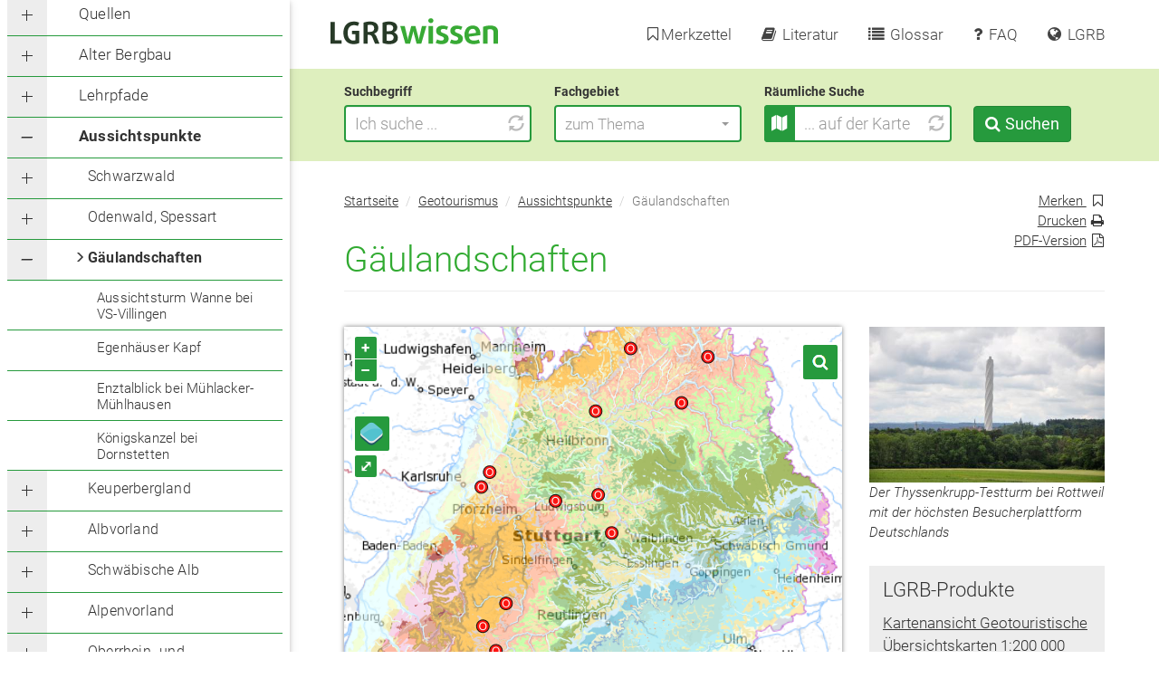

--- FILE ---
content_type: text/html; charset=utf-8
request_url: https://lgrbwissen.lgrb-bw.de/geotourismus/ausgewaehlte-aussichtspunkte/gaeulandschaften
body_size: 33230
content:
<!DOCTYPE html>
<html lang="de" dir="ltr" prefix="content: http://purl.org/rss/1.0/modules/content/ dc: http://purl.org/dc/terms/ foaf: http://xmlns.com/foaf/0.1/ og: http://ogp.me/ns# rdfs: http://www.w3.org/2000/01/rdf-schema# sioc: http://rdfs.org/sioc/ns# sioct: http://rdfs.org/sioc/types# skos: http://www.w3.org/2004/02/skos/core# xsd: http://www.w3.org/2001/XMLSchema#">
<head>
  <script type="module" src="/sites/all/themes/lgrb/js/cookieconsent-config.js"></script>
  <link rel="profile" href="http://www.w3.org/1999/xhtml/vocab" />
  <meta name="viewport" content="width=device-width, initial-scale=1.0">
  <meta http-equiv="Content-Type" content="text/html; charset=utf-8" />
<link rel="shortcut icon" href="https://lgrbwissen.lgrb-bw.de/sites/all/themes/lgrb/favicon.ico" type="image/vnd.microsoft.icon" />
<meta name="description" content="Die höchsten Punkte der Gäulandschaften befinden sich meist im Westen, am Rand der vom Oberen, im Norden z. T. auch vom Unteren Muschelkalk gebildeten Schichtstufe. Von dort hat man sowohl auf die Ostabdachungen von Schwarzwald und Odenwald, als auch nach Osten über die Schichtstufenlandschaft zum Trauf der Schwäbischen Alb einen weiten Blick. Auch am Rand der tief eingeschnittenen Täler bieten sich beeindruckende Aussichten, ebenso wie neuerdings von dem 2017 eröffneten 246 m hohen Thyssenkrupp-Testturm bei Rottweil mit der höchsten Besucherplattform Deutschlands." />
<meta name="generator" content="Drupal 7 (http://drupal.org)" />
<link rel="canonical" href="https://lgrbwissen.lgrb-bw.de/geotourismus/ausgewaehlte-aussichtspunkte/gaeulandschaften" />
<link rel="shortlink" href="https://lgrbwissen.lgrb-bw.de/node/23555" />
  <title>Gäulandschaften | LGRBwissen</title>
  <!--link href="https://fonts.googleapis.com/css?family=Roboto:300i,300,400,400i,500,700" rel="stylesheet"-->

    <!-- Font Awesome -->
    <link rel="stylesheet" href="https://maxcdn.bootstrapcdn.com/font-awesome/4.6.0/css/font-awesome.min.css">

  <!--script src="https://cdn.polyfill.io/v2/polyfill.js?features=requestAnimationFrame,Function.prototype.bind&amp;unknown=polyfill"></script-->
    <!-- Material Design Bootstrap -->
    <!--link href="/sites/all/themes/lgrb/css/mdb.css" rel="stylesheet"-->

  <link type="text/css" rel="stylesheet" href="https://lgrbwissen.lgrb-bw.de/sites/default/files/public/css/css_lQaZfjVpwP_oGNqdtWCSpJT1EMqXdMiU84ekLLxQnc4.css" media="all" />
<link type="text/css" rel="stylesheet" href="https://lgrbwissen.lgrb-bw.de/sites/default/files/public/css/css_sjK7iC0ZogVkVFdzy73tUoFfNSAFeh3NBLMcpVV_N4o.css" media="all" />
<link type="text/css" rel="stylesheet" href="https://lgrbwissen.lgrb-bw.de/sites/default/files/public/css/css_88ezphQlK3gGEJfD_nwprbJe5IwYWXPIeGiaKhqXKY4.css" media="all" />
<link type="text/css" rel="stylesheet" href="https://lgrbwissen.lgrb-bw.de/sites/default/files/public/css/css_UgniJ0trBMdAm8VQc5vExeEKFjUg9z44IQy1KteYeBA.css" media="all" />
  <!-- HTML5 element support for IE6-8 -->
  <!--[if lt IE 9]>
    <script src="https://cdn.jsdelivr.net/html5shiv/3.7.3/html5shiv-printshiv.min.js"></script>
  <![endif]-->
  <script src="https://lgrbwissen.lgrb-bw.de/sites/default/files/public/js/js_Pt6OpwTd6jcHLRIjrE-eSPLWMxWDkcyYrPTIrXDSON0.js"></script>
<script src="https://lgrbwissen.lgrb-bw.de/sites/default/files/public/js/js_NaWnmLRn_oLakq5a60IFTfYZm_LJr7QZfBZkBPCRDXY.js"></script>
<script>document.createElement( "picture" );</script>
<script src="https://lgrbwissen.lgrb-bw.de/sites/default/files/public/js/js_ILMMWcBJtsE5l_Gqpxk_JwJj2EpoOdzhgwd1nM9KI3k.js"></script>
<script src="https://lgrbwissen.lgrb-bw.de/sites/default/files/public/js/js_JbbOR_CY7Z6oiqdx4EEVJOUlO3uQfUDnH1X33SDF41Q.js"></script>
<script src="https://lgrbwissen.lgrb-bw.de/sites/default/files/public/js/js_v-wV3KOqYu5bn8fBLPcIl-TBXMvN6mamI3ZhbIGMK_c.js"></script>
<script src="https://lgrbwissen.lgrb-bw.de/sites/default/files/public/js/js_fm7Zc9qVz85G34IDANfBfVlFb-y005AsYQkgsamJ1EU.js"></script>
<script>jQuery.extend(Drupal.settings, {"basePath":"\/","pathPrefix":"","setHasJsCookie":0,"ajaxPageState":{"theme":"lgrb","theme_token":"idA0_OVEJlbNPMvCKyOEpoyvXQSpCvVgTWnIt2UZvxU","jquery_version":"1.12","jquery_version_token":"4Gbjj5W46AY8Nd49VDdf8AFBNlpn6omQLuKfwDddhPg","js":{"sites\/all\/modules\/picture\/picturefill2\/picturefill.min.js":1,"sites\/all\/modules\/picture\/picture.min.js":1,"sites\/all\/themes\/bootstrap\/js\/bootstrap.js":1,"sites\/all\/modules\/jquery_update\/replace\/jquery\/1.12\/jquery.min.js":1,"misc\/jquery-extend-3.4.0.js":1,"misc\/jquery-html-prefilter-3.5.0-backport.js":1,"misc\/jquery.once.js":1,"misc\/drupal.js":1,"sites\/all\/modules\/jquery_update\/js\/jquery_browser.js":1,"sites\/all\/modules\/jquery_update\/replace\/ui\/external\/jquery.cookie.js":1,"sites\/all\/modules\/jquery_update\/replace\/jquery.form\/4\/jquery.form.min.js":1,"misc\/form-single-submit.js":1,"misc\/ajax.js":1,"sites\/all\/modules\/jquery_update\/js\/jquery_update.js":1,"0":1,"sites\/all\/modules\/admin_menu\/admin_devel\/admin_devel.js":1,"sites\/all\/modules\/spamspan\/spamspan.js":1,"sites\/all\/modules\/extlink\/extlink.js":1,"public:\/\/languages\/de_iDKr6dUdkT-iu3IXZ4HOAjEcxwcJBQs3MxAmeXLPSE8.js":1,"sites\/all\/libraries\/colorbox\/jquery.colorbox-min.js":1,"sites\/all\/modules\/colorbox\/js\/colorbox.js":1,"sites\/all\/modules\/colorbox\/styles\/default\/colorbox_style.js":1,"sites\/all\/modules\/colorbox\/js\/colorbox_load.js":1,"sites\/all\/modules\/flag\/theme\/flag.js":1,"sites\/all\/modules\/better_exposed_filters\/better_exposed_filters.js":1,"misc\/autocomplete.js":1,"sites\/all\/modules\/search_api_autocomplete\/search_api_autocomplete.js":1,"sites\/all\/modules\/ctools\/js\/auto-submit.js":1,"sites\/all\/modules\/views\/js\/base.js":1,"sites\/all\/themes\/bootstrap\/js\/misc\/_progress.js":1,"sites\/all\/modules\/views\/js\/ajax_view.js":1,"sites\/all\/modules\/views_flag_refresh\/views_flag_refresh.js":1,"sites\/all\/themes\/lgrb\/bootstrap\/assets\/javascripts\/bootstrap\/button.js":1,"sites\/all\/themes\/lgrb\/bootstrap\/assets\/javascripts\/bootstrap\/collapse.js":1,"sites\/all\/themes\/lgrb\/bootstrap\/assets\/javascripts\/bootstrap\/dropdown.js":1,"sites\/all\/themes\/lgrb\/bootstrap\/assets\/javascripts\/bootstrap\/modal.js":1,"sites\/all\/themes\/lgrb\/bootstrap\/assets\/javascripts\/bootstrap\/tooltip.js":1,"sites\/all\/themes\/lgrb\/bootstrap\/assets\/javascripts\/bootstrap\/popover.js":1,"sites\/all\/themes\/lgrb\/js\/jquery-cookies.js":1,"sites\/all\/themes\/lgrb\/js\/materialize.js":1,"sites\/all\/themes\/lgrb\/js\/jquery-ui.min.js":1,"sites\/all\/themes\/lgrb\/js\/jquery-sortable-photos.js":1,"sites\/all\/themes\/lgrb\/js\/clipboard.min.js":1,"sites\/all\/themes\/lgrb\/js\/scripts.js":1,"sites\/all\/themes\/lgrb\/leaflet\/leaflet.js":1,"sites\/all\/themes\/lgrb\/leaflet\/leaflet.pm.min.js":1,"sites\/all\/themes\/lgrb\/leaflet\/wicket.js":1,"sites\/all\/themes\/lgrb\/js\/mapsearch.js":1,"sites\/all\/themes\/lgrb\/js\/menuscroll.js":1,"sites\/all\/themes\/bootstrap\/js\/modules\/views\/js\/ajax_view.js":1,"sites\/all\/themes\/bootstrap\/js\/misc\/ajax.js":1,"sites\/all\/themes\/bootstrap\/js\/misc\/autocomplete.js":1},"css":{"modules\/system\/system.base.css":1,"sites\/all\/modules\/date\/date_api\/date.css":1,"sites\/all\/modules\/date\/date_popup\/themes\/datepicker.1.7.css":1,"modules\/field\/theme\/field.css":1,"modules\/node\/node.css":1,"sites\/all\/modules\/picture\/picture_wysiwyg.css":1,"sites\/all\/modules\/youtube\/css\/youtube.css":1,"sites\/all\/modules\/extlink\/extlink.css":1,"sites\/all\/modules\/views\/css\/views.css":1,"sites\/all\/modules\/ckeditor\/css\/ckeditor.css":1,"sites\/all\/modules\/colorbox\/styles\/default\/colorbox_style.css":1,"sites\/all\/modules\/ctools\/css\/ctools.css":1,"sites\/all\/modules\/lexicon\/css\/lexicon.css":1,"sites\/all\/modules\/biblio\/biblio.css":1,"sites\/all\/modules\/content_type_extras\/css\/content_type_extras.css":1,"sites\/all\/modules\/print\/print_ui\/css\/print_ui.theme.css":1,"sites\/all\/modules\/flag\/theme\/flag.css":1,"sites\/all\/modules\/search_api_autocomplete\/search_api_autocomplete.css":1,"sites\/all\/themes\/lgrb\/css\/style.css":1,"sites\/all\/themes\/lgrb\/css\/jquery-ui.min.css":1,"sites\/all\/themes\/lgrb\/css\/print.css":1,"sites\/all\/themes\/lgrb\/leaflet\/leaflet.css":1,"sites\/all\/themes\/lgrb\/leaflet\/leaflet.pm.css":1}},"colorbox":{"transition":"elastic","speed":"350","opacity":"0.85","slideshow":false,"slideshowAuto":true,"slideshowSpeed":"2500","slideshowStart":"start slideshow","slideshowStop":"stop slideshow","current":"{current} von {total}","previous":"\u00ab Zur\u00fcck","next":"Weiter \u00bb","close":"Schlie\u00dfen","overlayClose":true,"returnFocus":true,"maxWidth":"96%","maxHeight":"73 %","initialWidth":"300","initialHeight":"250","fixed":true,"scrolling":true,"mobiledetect":false,"mobiledevicewidth":"480px","file_public_path":"\/sites\/default\/files\/public","specificPagesDefaultValue":"admin*\nimagebrowser*\nimg_assist*\nimce*\nnode\/add\/*\nnode\/*\/edit\nprint\/*\nprintpdf\/*\nsystem\/ajax\nsystem\/ajax\/*"},"flag":{"anonymous":true,"templates":{"bookmarks_23555":"\u003Cspan class=\u0022flag-wrapper flag-bookmarks flag-bookmarks-23555\u0022\u003E\n      \u003Ca href=\u0022\/flag\/unflag\/bookmarks\/23555?destination=node\/23555\u0026amp;token=db0d48f5129ebbbcd357c65c5e2cff17\u0022 title=\u0022Vom Merkzettel entfernen\u0022 class=\u0022flag unflag-action flag-link-toggle\u0022 rel=\u0022nofollow\u0022\u003E\u003Cspan class=\u0022link-text\u0022\u003EEntfernen\u003C\/span\u003E\u003C\/a\u003E\u003Cspan class=\u0022flag-throbber\u0022\u003E\u0026nbsp;\u003C\/span\u003E\n    \u003C\/span\u003E\n"}},"better_exposed_filters":{"datepicker":false,"slider":false,"settings":[],"autosubmit":true,"views":{"kartiereinheiten":{"displays":{"block":{"filters":[]}}}}},"urlIsAjaxTrusted":{"\/suche":true,"\/views\/ajax":true},"views":{"ajax_path":"\/views\/ajax","ajaxViews":{"views_dom_id:1a445b35ec2323b6b84858daeb0454a7":{"view_name":"kartiereinheiten","view_display_id":"block","view_args":"23555","view_path":"node\/23555","view_base_path":null,"view_dom_id":"1a445b35ec2323b6b84858daeb0454a7","pager_element":0}}},"viewsFlagRefresh":{"imagePath":"\/sites\/all\/modules\/views_flag_refresh\/images"},"extlink":{"extTarget":"_blank","extClass":"ext","extLabel":"(Link ist extern)","extImgClass":0,"extSubdomains":0,"extExclude":"lgrbwissen\\.lgrb-bw\\.de","extInclude":"","extCssExclude":"","extCssExplicit":"","extAlert":0,"extAlertText":"This link will take you to an external web site.","mailtoClass":"mailto","mailtoLabel":"(Link sendet E-Mail)"},"bootstrap":{"anchorsFix":"0","anchorsSmoothScrolling":"0","formHasError":1,"popoverEnabled":1,"popoverOptions":{"animation":1,"html":1,"placement":"auto top","selector":"","trigger":"click","triggerAutoclose":1,"title":"","content":"","delay":0,"container":"body"},"tooltipEnabled":1,"tooltipOptions":{"animation":1,"html":1,"placement":"auto left","selector":"","trigger":"hover focus","delay":0,"container":"body"}}});</script>

<!-- MAP WIDGET-->
  <link href="https://maps.lgrb-bw.de/media/css/map_widget_combined.css" type="text/css" rel="stylesheet" />
  
	<script async src="https://maps.lgrb-bw.de/js/map_widget_combined.js" type="text/javascript"></script>
<!-- END MAP WIDGET-->

  <link rel="stylesheet" href="https://cdnjs.cloudflare.com/ajax/libs/bootstrap-select/1.12.4/css/bootstrap-select.min.css">
  <script src="https://cdnjs.cloudflare.com/ajax/libs/bootstrap-select/1.12.4/js/bootstrap-select.min.js"></script>
  <link type="text/css" href="/sites/all/themes/lgrb/css/cookieconsent.css" rel="stylesheet">
</head>
<body class="html not-front not-logged-in no-sidebars page-node page-node- page-node-23555 node-type-basisseite fixed-sn white-skin">
  <div id="skip-link">
    <a href="#main-content" class="element-invisible element-focusable">Direkt zum Inhalt</a>
  </div>
    

  <div class="tabs-wrap">
      </div>


<header id="header" role="banner">

      <nav id="slide-out" class="side-nav fixed">
      <span id="close_menu" class="btn btn-default"><i class="fa fa-times"></i> Schließen </span><ul class="collapsible collapsible-accordion"><li class="first expanded menu-depth-1"><span class="collapsible-header arrow-r plusminus depth1" tabindex="0"><i></i></span><a class="menu_item" href="/unser-land" >Unser Land</a><div class="collapsible-body"><ul class="collapsible collapsible-accordion"><li class="first leaf menu-depth-2"><span class="collapsible-header arrow-r plusminus depth2" tabindex="0"><i></i></span><a class="menu_item" href="/unser-land/schwarzwald" >Schwarzwald</a></li>
<li class="leaf menu-depth-2"><span class="collapsible-header arrow-r plusminus depth2" tabindex="0"><i></i></span><a class="menu_item" href="/unser-land/odenwald" >Odenwald</a></li>
<li class="leaf menu-depth-2"><span class="collapsible-header arrow-r plusminus depth2" tabindex="0"><i></i></span><a class="menu_item" href="/unser-land/gaeulandschaften" >Gäulandschaften</a></li>
<li class="leaf menu-depth-2"><span class="collapsible-header arrow-r plusminus depth2" tabindex="0"><i></i></span><a class="menu_item" href="/unser-land/keuperbergland" >Keuperbergland</a></li>
<li class="leaf menu-depth-2"><span class="collapsible-header arrow-r plusminus depth2" tabindex="0"><i></i></span><a class="menu_item" href="/unser-land/albvorland" >Albvorland</a></li>
<li class="leaf menu-depth-2"><span class="collapsible-header arrow-r plusminus depth2" tabindex="0"><i></i></span><a class="menu_item" href="/unser-land/schwaebische-alb" >Schwäbische Alb</a></li>
<li class="leaf menu-depth-2"><span class="collapsible-header arrow-r plusminus depth2" tabindex="0"><i></i></span><a class="menu_item" href="/unser-land/alpenvorland" >Alpenvorland</a></li>
<li class="last leaf menu-depth-2"><span class="collapsible-header arrow-r plusminus depth2" tabindex="0"><i></i></span><a class="menu_item" href="/unser-land/oberrhein-hochrheingebiet" >Oberrhein- und Hochrheingebiet</a></li>
</ul></div></li>
<li class="expanded menu-depth-1"><span class="collapsible-header arrow-r plusminus depth1" tabindex="0"><i></i></span><a class="menu_item" href="/bodenkunde" >Bodenkunde</a><div class="collapsible-body"><ul class="collapsible collapsible-accordion"><li class="first expanded menu-depth-2"><span class="collapsible-header arrow-r plusminus depth2" tabindex="0"><i></i></span><a class="menu_item" href="/bodenkunde/grundgebirgs-schwarzwald" >Grundgebirgs-Schwarzwald</a><div class="collapsible-body"><ul class="collapsible collapsible-accordion"><li class="first expanded menu-depth-3"><span class="collapsible-header arrow-r plusminus depth3" tabindex="0"><i></i></span><a class="menu_item" href="/bodenkunde/grundgebirgs-schwarzwald/bodenlandschaften" >Bodenlandschaften</a><div class="collapsible-body"><ul class="collapsible collapsible-accordion"><li class="first leaf menu-depth-4"><span class="collapsible-header arrow-r plusminus depth4" tabindex="0"><i></i></span><a class="menu_item" href="/bodenkunde/grundgebirgs-schwarzwald/bodenlandschaften/boeden-bergruecken-hochflaechen-haenge-im-bergland-des-oestlichen-mittleren-schwarzwalds-im-sueden-suedosten-des-suedschwarzwalds" >Bergland</a></li>
<li class="leaf menu-depth-4"><span class="collapsible-header arrow-r plusminus depth4" tabindex="0"><i></i></span><a class="menu_item" href="/bodenkunde/grundgebirgs-schwarzwald/bodenlandschaften/boeden-hangbereiche-schmalen-bergruecken-im-zertalten-grundgebirgs-schwarzwald" >Hangbereiche</a></li>
<li class="leaf menu-depth-4"><span class="collapsible-header arrow-r plusminus depth4" tabindex="0"><i></i></span><a class="menu_item" href="/bodenkunde/grundgebirgs-schwarzwald/bodenlandschaften/boeden-loessbeeinflussten-unterhanglagen-im-randbereich-des-grundgebirgs-schwarzwalds" >Lössbeeinflusste Gebiete</a></li>
<li class="leaf menu-depth-4"><span class="collapsible-header arrow-r plusminus depth4" tabindex="0"><i></i></span><a class="menu_item" href="/bodenkunde/grundgebirgs-schwarzwald/bodenlandschaften/boeden-des-glazial-ueberpraegten-hochschwarzwalds" >Glaziallandschaft</a></li>
<li class="leaf menu-depth-4"><span class="collapsible-header arrow-r plusminus depth4" tabindex="0"><i></i></span><a class="menu_item" href="/bodenkunde/grundgebirgs-schwarzwald/bodenlandschaften/boeden-terrassensedimente-den-taelern" >Terrassensedimente</a></li>
<li class="leaf menu-depth-4"><span class="collapsible-header arrow-r plusminus depth4" tabindex="0"><i></i></span><a class="menu_item" href="/bodenkunde/grundgebirgs-schwarzwald/bodenlandschaften/boeden-auen" >Auen</a></li>
<li class="leaf menu-depth-4"><span class="collapsible-header arrow-r plusminus depth4" tabindex="0"><i></i></span><a class="menu_item" href="/bodenkunde/grundgebirgs-schwarzwald/bodenlandschaften/moore-anmoore-im-grundgebirgs-schwarzwald" >Moore</a></li>
<li class="last leaf menu-depth-4"><span class="collapsible-header arrow-r plusminus depth4" tabindex="0"><i></i></span><a class="menu_item" href="/bodenkunde/grundgebirgs-schwarzwald/bodenlandschaften/anthropogene-bildungen" >Anthropogene Bildungen</a></li>
</ul></div></li>
<li class="leaf menu-depth-3"><span class="collapsible-header arrow-r plusminus depth3" tabindex="0"><i></i></span><a class="menu_item" href="/bodenkunde/grundgebirgs-schwarzwald/bodeneigenschaften" >Bodeneigenschaften</a></li>
<li class="last leaf menu-depth-3"><span class="collapsible-header arrow-r plusminus depth3" tabindex="0"><i></i></span><a class="menu_item" href="/bodenkunde/grundgebirgs-schwarzwald/bodenbewertung" >Bodenbewertung</a></li>
</ul></div></li>
<li class="expanded menu-depth-2"><span class="collapsible-header arrow-r plusminus depth2" tabindex="0"><i></i></span><a class="menu_item" href="/bodenkunde/buntsandstein-schwarzwald" >Buntsandstein-Schwarzwald</a><div class="collapsible-body"><ul class="collapsible collapsible-accordion"><li class="first expanded menu-depth-3"><span class="collapsible-header arrow-r plusminus depth3" tabindex="0"><i></i></span><a class="menu_item" href="/bodenkunde/buntsandstein-schwarzwald/bodenlandschaften" >Bodenlandschaften</a><div class="collapsible-body"><ul class="collapsible collapsible-accordion"><li class="first leaf menu-depth-4"><span class="collapsible-header arrow-r plusminus depth4" tabindex="0"><i></i></span><a class="menu_item" href="/bodenkunde/buntsandstein-schwarzwald/bodenlandschaften/boeden-hochflaechen" >Hochflächen</a></li>
<li class="leaf menu-depth-4"><span class="collapsible-header arrow-r plusminus depth4" tabindex="0"><i></i></span><a class="menu_item" href="/bodenkunde/buntsandstein-schwarzwald/bodenlandschaften/boeden-hangbereiche" >Hangbereiche</a></li>
<li class="leaf menu-depth-4"><span class="collapsible-header arrow-r plusminus depth4" tabindex="0"><i></i></span><a class="menu_item" href="/bodenkunde/buntsandstein-schwarzwald/bodenlandschaften/boeden-im-verbreitungsgebiet-sedimentgesteinen-des-perms-oberkarbons" >Paläozoische Sedimentgesteine</a></li>
<li class="leaf menu-depth-4"><span class="collapsible-header arrow-r plusminus depth4" tabindex="0"><i></i></span><a class="menu_item" href="/bodenkunde/buntsandstein-schwarzwald/bodenlandschaften/boeden-im-bereich-muschelkalk-vorkommen-auf-den-buntsandsteinbergen-bei-lahr-emmendingen-im-weitenauer-bergland" >Muschelkalkgebiet</a></li>
<li class="leaf menu-depth-4"><span class="collapsible-header arrow-r plusminus depth4" tabindex="0"><i></i></span><a class="menu_item" href="/bodenkunde/buntsandstein-schwarzwald/bodenlandschaften/boeden-im-verbreitungsgebiet-loess-loesslehm-loesslehmreichen-fliesserden" >Löss- und Lösslehmgebiet</a></li>
<li class="leaf menu-depth-4"><span class="collapsible-header arrow-r plusminus depth4" tabindex="0"><i></i></span><a class="menu_item" href="/bodenkunde/buntsandstein-schwarzwald/bodenlandschaften/boeden-im-bereich-pleistozaener-flussterrassen" >Terrassensedimente</a></li>
<li class="leaf menu-depth-4"><span class="collapsible-header arrow-r plusminus depth4" tabindex="0"><i></i></span><a class="menu_item" href="/bodenkunde/buntsandstein-schwarzwald/bodenlandschaften/boeden-talauen" >Auen</a></li>
<li class="leaf menu-depth-4"><span class="collapsible-header arrow-r plusminus depth4" tabindex="0"><i></i></span><a class="menu_item" href="/bodenkunde/buntsandstein-schwarzwald/bodenlandschaften/boeden-moore" >Moore</a></li>
<li class="last leaf menu-depth-4"><span class="collapsible-header arrow-r plusminus depth4" tabindex="0"><i></i></span><a class="menu_item" href="/bodenkunde/buntsandstein-schwarzwald/bodenlandschaften/anthropogen-veraenderte-flaechen" >Anthropogene Bildungen</a></li>
</ul></div></li>
<li class="leaf menu-depth-3"><span class="collapsible-header arrow-r plusminus depth3" tabindex="0"><i></i></span><a class="menu_item" href="/bodenkunde/buntsandstein-schwarzwald/bodeneigenschaften" >Bodeneigenschaften</a></li>
<li class="last leaf menu-depth-3"><span class="collapsible-header arrow-r plusminus depth3" tabindex="0"><i></i></span><a class="menu_item" href="/bodenkunde/buntsandstein-schwarzwald/bodenbewertung" >Bodenbewertung</a></li>
</ul></div></li>
<li class="expanded menu-depth-2"><span class="collapsible-header arrow-r plusminus depth2" tabindex="0"><i></i></span><a class="menu_item" href="/bodenkunde/buntsandstein-odenwald-spessart" >Buntsandstein-Odenwald und -Spessart</a><div class="collapsible-body"><ul class="collapsible collapsible-accordion"><li class="first expanded menu-depth-3"><span class="collapsible-header arrow-r plusminus depth3" tabindex="0"><i></i></span><a class="menu_item" href="/bodenkunde/buntsandstein-odenwald-spessart/bodenlandschaften" >Bodenlandschaften</a><div class="collapsible-body"><ul class="collapsible collapsible-accordion"><li class="first leaf menu-depth-4"><span class="collapsible-header arrow-r plusminus depth4" tabindex="0"><i></i></span><a class="menu_item" href="/bodenkunde/buntsandstein-odenwald-spessart/bodenlandschaften/boeden-bergruecken-hochflaechen" >Rücken und Hochflächen</a></li>
<li class="leaf menu-depth-4"><span class="collapsible-header arrow-r plusminus depth4" tabindex="0"><i></i></span><a class="menu_item" href="/bodenkunde/buntsandstein-odenwald-spessart/bodenlandschaften/boeden-hangbereiche" >Hangbereiche</a></li>
<li class="leaf menu-depth-4"><span class="collapsible-header arrow-r plusminus depth4" tabindex="0"><i></i></span><a class="menu_item" href="/bodenkunde/buntsandstein-odenwald-spessart/bodenlandschaften/boeden-im-bereich-vulkanite-des-katzenbuckels" >Vulkanite</a></li>
<li class="leaf menu-depth-4"><span class="collapsible-header arrow-r plusminus depth4" tabindex="0"><i></i></span><a class="menu_item" href="/bodenkunde/buntsandstein-odenwald-spessart/bodenlandschaften/boeden-loessgebiete" >Lössgebiete</a></li>
<li class="leaf menu-depth-4"><span class="collapsible-header arrow-r plusminus depth4" tabindex="0"><i></i></span><a class="menu_item" href="/bodenkunde/buntsandstein-odenwald-spessart/bodenlandschaften/boeden-im-bereich-pleistozaener-terrassensedimente" >Terrassensedimente</a></li>
<li class="leaf menu-depth-4"><span class="collapsible-header arrow-r plusminus depth4" tabindex="0"><i></i></span><a class="menu_item" href="/bodenkunde/buntsandstein-odenwald-spessart/bodenlandschaften/boeden-im-bereich-talauen" >Auen</a></li>
<li class="last leaf menu-depth-4"><span class="collapsible-header arrow-r plusminus depth4" tabindex="0"><i></i></span><a class="menu_item" href="/bodenkunde/buntsandstein-odenwald-spessart/bodenlandschaften/anthropogen-veraenderte-flaechen" >Anthropogene Bildungen</a></li>
</ul></div></li>
<li class="leaf menu-depth-3"><span class="collapsible-header arrow-r plusminus depth3" tabindex="0"><i></i></span><a class="menu_item" href="/bodenkunde/buntsandstein-odenwald-spessart/bodeneigenschaften" >Bodeneigenschaften</a></li>
<li class="last leaf menu-depth-3"><span class="collapsible-header arrow-r plusminus depth3" tabindex="0"><i></i></span><a class="menu_item" href="/bodenkunde/buntsandstein-odenwald-spessart/bodenbewertung" >Bodenbewertung</a></li>
</ul></div></li>
<li class="expanded menu-depth-2"><span class="collapsible-header arrow-r plusminus depth2" tabindex="0"><i></i></span><a class="menu_item" href="/bodenkunde/neckarbecken" >Neckarbecken</a><div class="collapsible-body"><ul class="collapsible collapsible-accordion"><li class="first expanded menu-depth-3"><span class="collapsible-header arrow-r plusminus depth3" tabindex="0"><i></i></span><a class="menu_item" href="/bodenkunde/neckarbecken/bodenlandschaften" >Bodenlandschaften</a><div class="collapsible-body"><ul class="collapsible collapsible-accordion"><li class="first leaf menu-depth-4"><span class="collapsible-header arrow-r plusminus depth4" tabindex="0"><i></i></span><a class="menu_item" href="/bodenkunde/neckarbecken/bodenlandschaften/boeden-im-muschelkalkgebiet" >Muschelkalkgebiet</a></li>
<li class="leaf menu-depth-4"><span class="collapsible-header arrow-r plusminus depth4" tabindex="0"><i></i></span><a class="menu_item" href="/bodenkunde/neckarbecken/bodenlandschaften/boeden-im-lettenkeupergebiet-unterkeuper-erfurt-formation" >Lettenkeupergebiet</a></li>
<li class="leaf menu-depth-4"><span class="collapsible-header arrow-r plusminus depth4" tabindex="0"><i></i></span><a class="menu_item" href="/bodenkunde/neckarbecken/bodenlandschaften/boeden-im-mittelkeupergebiet" >Mittelkeupergebiet</a></li>
<li class="leaf menu-depth-4"><span class="collapsible-header arrow-r plusminus depth4" tabindex="0"><i></i></span><a class="menu_item" href="/bodenkunde/neckarbecken/bodenlandschaften/boeden-im-verbreitungsgebiet-loess-loesslehm" >Lössgebiet</a></li>
<li class="leaf menu-depth-4"><span class="collapsible-header arrow-r plusminus depth4" tabindex="0"><i></i></span><a class="menu_item" href="/bodenkunde/neckarbecken/bodenlandschaften/boeden-aus-terrassensedimenten" >Terrassensedimente</a></li>
<li class="leaf menu-depth-4"><span class="collapsible-header arrow-r plusminus depth4" tabindex="0"><i></i></span><a class="menu_item" href="/bodenkunde/neckarbecken/bodenlandschaften/boeden-talauen" >Auen</a></li>
<li class="last leaf menu-depth-4"><span class="collapsible-header arrow-r plusminus depth4" tabindex="0"><i></i></span><a class="menu_item" href="/bodenkunde/neckarbecken/bodenlandschaften/anthropogene-bildungen" >Anthropogene Bildungen</a></li>
</ul></div></li>
<li class="leaf menu-depth-3"><span class="collapsible-header arrow-r plusminus depth3" tabindex="0"><i></i></span><a class="menu_item" href="/bodenkunde/neckarbecken/bodeneigenschaften" >Bodeneigenschaften</a></li>
<li class="last leaf menu-depth-3"><span class="collapsible-header arrow-r plusminus depth3" tabindex="0"><i></i></span><a class="menu_item" href="/bodenkunde/neckarbecken/bodenbewertung" >Bodenbewertung</a></li>
</ul></div></li>
<li class="expanded menu-depth-2"><span class="collapsible-header arrow-r plusminus depth2" tabindex="0"><i></i></span><a class="menu_item" href="/bodenkunde/obere-gaeue" >Obere Gäue</a><div class="collapsible-body"><ul class="collapsible collapsible-accordion"><li class="first expanded menu-depth-3"><span class="collapsible-header arrow-r plusminus depth3" tabindex="0"><i></i></span><a class="menu_item" href="/bodenkunde/obere-gaeue/bodenlandschaften" >Bodenlandschaften</a><div class="collapsible-body"><ul class="collapsible collapsible-accordion"><li class="first leaf menu-depth-4"><span class="collapsible-header arrow-r plusminus depth4" tabindex="0"><i></i></span><a class="menu_item" href="/bodenkunde/obere-gaeue/bodenlandschaften/boeden-muschelkalk-haenge" >Hangbereiche</a></li>
<li class="leaf menu-depth-4"><span class="collapsible-header arrow-r plusminus depth4" tabindex="0"><i></i></span><a class="menu_item" href="/bodenkunde/obere-gaeue/bodenlandschaften/boeden-im-huegelland-des-unteren-mittleren-muschelkalks" >Unterer und Mittlerer Muschelkalk</a></li>
<li class="leaf menu-depth-4"><span class="collapsible-header arrow-r plusminus depth4" tabindex="0"><i></i></span><a class="menu_item" href="/bodenkunde/obere-gaeue/bodenlandschaften/boeden-gaeuflaechen-im-oberen-muschelkalk" >Oberer Muschelkalk</a></li>
<li class="leaf menu-depth-4"><span class="collapsible-header arrow-r plusminus depth4" tabindex="0"><i></i></span><a class="menu_item" href="/bodenkunde/obere-gaeue/bodenlandschaften/boeden-auf-den-gaeuflaechen-im-lettenkeuper-unterkeuper-erfurt-formation" >Lettenkeupergebiet</a></li>
<li class="leaf menu-depth-4"><span class="collapsible-header arrow-r plusminus depth4" tabindex="0"><i></i></span><a class="menu_item" href="/bodenkunde/obere-gaeue/bodenlandschaften/boeden-im-loessverbreitungsgebiet" >Lössgebiet</a></li>
<li class="leaf menu-depth-4"><span class="collapsible-header arrow-r plusminus depth4" tabindex="0"><i></i></span><a class="menu_item" href="/bodenkunde/obere-gaeue/bodenlandschaften/boeden-pleistozaenen-flussterrassen" >Terrassensedimente</a></li>
<li class="leaf menu-depth-4"><span class="collapsible-header arrow-r plusminus depth4" tabindex="0"><i></i></span><a class="menu_item" href="/bodenkunde/obere-gaeue/bodenlandschaften/boeden-talauen" >Auen</a></li>
<li class="last leaf menu-depth-4"><span class="collapsible-header arrow-r plusminus depth4" tabindex="0"><i></i></span><a class="menu_item" href="/bodenkunde/obere-gaeue/bodenlandschaften/anthropogen-veraenderte-flaechen" >Anthropogene Bildungen</a></li>
</ul></div></li>
<li class="leaf menu-depth-3"><span class="collapsible-header arrow-r plusminus depth3" tabindex="0"><i></i></span><a class="menu_item" href="/bodenkunde/obere-gaeue/bodeneigenschaften" >Bodeneigenschaften</a></li>
<li class="last leaf menu-depth-3"><span class="collapsible-header arrow-r plusminus depth3" tabindex="0"><i></i></span><a class="menu_item" href="/bodenkunde/obere-gaeue/bodenbewertung" >Bodenbewertung</a></li>
</ul></div></li>
<li class="expanded menu-depth-2"><span class="collapsible-header arrow-r plusminus depth2" tabindex="0"><i></i></span><a class="menu_item" href="/bodenkunde/baar-alb-wutachgebiet" >Baar und Alb-Wutachgebiet</a><div class="collapsible-body"><ul class="collapsible collapsible-accordion"><li class="first expanded menu-depth-3"><span class="collapsible-header arrow-r plusminus depth3" tabindex="0"><i></i></span><a class="menu_item" href="/bodenkunde/baar-alb-wutachgebiet/bodenlandschaften" >Bodenlandschaften</a><div class="collapsible-body"><ul class="collapsible collapsible-accordion"><li class="first leaf menu-depth-4"><span class="collapsible-header arrow-r plusminus depth4" tabindex="0"><i></i></span><a class="menu_item" href="/bodenkunde/baar-alb-wutachgebiet/bodenlandschaften/boeden-im-verbreitungsgebiet-des-muschelkalks-lettenkeupers-unterkeuper-erfurt-formation" >Muschelkalk- und Lettenkeupergebiet</a></li>
<li class="leaf menu-depth-4"><span class="collapsible-header arrow-r plusminus depth4" tabindex="0"><i></i></span><a class="menu_item" href="/bodenkunde/baar-alb-wutachgebiet/bodenlandschaften/boeden-im-verbreitungsgebiet-des-mittelkeupers" >Mittelkeupergebiet</a></li>
<li class="leaf menu-depth-4"><span class="collapsible-header arrow-r plusminus depth4" tabindex="0"><i></i></span><a class="menu_item" href="/bodenkunde/baar-alb-wutachgebiet/bodenlandschaften/boeden-im-unterjura-mitteljuragebiet" >Unterjura- und Mitteljuragebiet</a></li>
<li class="leaf menu-depth-4"><span class="collapsible-header arrow-r plusminus depth4" tabindex="0"><i></i></span><a class="menu_item" href="/bodenkunde/baar-alb-wutachgebiet/bodenlandschaften/boeden-auf-pleistozaenen-flussterrassen-schwemmsedimenten" >Terrassensedimente</a></li>
<li class="leaf menu-depth-4"><span class="collapsible-header arrow-r plusminus depth4" tabindex="0"><i></i></span><a class="menu_item" href="/bodenkunde/baar-alb-wutachgebiet/bodenlandschaften/boeden-auen-moore" >Auen und Moore</a></li>
<li class="last leaf menu-depth-4"><span class="collapsible-header arrow-r plusminus depth4" tabindex="0"><i></i></span><a class="menu_item" href="/bodenkunde/baar-alb-wutachgebiet/bodenlandschaften/anthropogen-veraenderte-flaechen" >Anthropogene Bildungen</a></li>
</ul></div></li>
<li class="leaf menu-depth-3"><span class="collapsible-header arrow-r plusminus depth3" tabindex="0"><i></i></span><a class="menu_item" href="/bodenkunde/baar-alb-wutachgebiet/bodeneigenschaften" >Bodeneigenschaften</a></li>
<li class="last leaf menu-depth-3"><span class="collapsible-header arrow-r plusminus depth3" tabindex="0"><i></i></span><a class="menu_item" href="/bodenkunde/baar-alb-wutachgebiet/bodenbewertung" >Bodenbewertung</a></li>
</ul></div></li>
<li class="expanded menu-depth-2"><span class="collapsible-header arrow-r plusminus depth2" tabindex="0"><i></i></span><a class="menu_item" href="/bodenkunde/bauland-tauberland" >Bauland und Tauberland</a><div class="collapsible-body"><ul class="collapsible collapsible-accordion"><li class="first expanded menu-depth-3"><span class="collapsible-header arrow-r plusminus depth3" tabindex="0"><i></i></span><a class="menu_item" href="/bodenkunde/bauland-tauberland/bodenlandschaften" >Bodenlandschaften</a><div class="collapsible-body"><ul class="collapsible collapsible-accordion"><li class="first leaf menu-depth-4"><span class="collapsible-header arrow-r plusminus depth4" tabindex="0"><i></i></span><a class="menu_item" href="/bodenkunde/bauland-tauberland/bodenlandschaften/boeden-im-muschelkalkgebiet" >Muschelkalkgebiet</a></li>
<li class="leaf menu-depth-4"><span class="collapsible-header arrow-r plusminus depth4" tabindex="0"><i></i></span><a class="menu_item" href="/bodenkunde/bauland-tauberland/bodenlandschaften/boeden-im-verbreitungsgebiet-des-lettenkeupers-unterkeuper-erfurt-formation" >Lettenkeupergebiet</a></li>
<li class="leaf menu-depth-4"><span class="collapsible-header arrow-r plusminus depth4" tabindex="0"><i></i></span><a class="menu_item" href="/bodenkunde/bauland-tauberland/bodenlandschaften/boeden-loessgebiete" >Lössgebiet</a></li>
<li class="leaf menu-depth-4"><span class="collapsible-header arrow-r plusminus depth4" tabindex="0"><i></i></span><a class="menu_item" href="/bodenkunde/bauland-tauberland/bodenlandschaften/boeden-aus-pleistozaenen-terrassensedimenten" >Terrassensedimente</a></li>
<li class="leaf menu-depth-4"><span class="collapsible-header arrow-r plusminus depth4" tabindex="0"><i></i></span><a class="menu_item" href="/bodenkunde/bauland-tauberland/bodenlandschaften/boeden-talauen" >Auen</a></li>
<li class="last leaf menu-depth-4"><span class="collapsible-header arrow-r plusminus depth4" tabindex="0"><i></i></span><a class="menu_item" href="/bodenkunde/bauland-tauberland/bodenlandschaften/anthropogen-veraenderte-flaechen" >Anthropogene Bildungen</a></li>
</ul></div></li>
<li class="leaf menu-depth-3"><span class="collapsible-header arrow-r plusminus depth3" tabindex="0"><i></i></span><a class="menu_item" href="/bodenkunde/bauland-tauberland/bodeneigenschaften" >Bodeneigenschaften</a></li>
<li class="last leaf menu-depth-3"><span class="collapsible-header arrow-r plusminus depth3" tabindex="0"><i></i></span><a class="menu_item" href="/bodenkunde/bauland-tauberland/bodenbewertung" >Bodenbewertung</a></li>
</ul></div></li>
<li class="expanded menu-depth-2"><span class="collapsible-header arrow-r plusminus depth2" tabindex="0"><i></i></span><a class="menu_item" href="/bodenkunde/kocher-jagst-hohenloher-haller-ebene" >Kocher-Jagst- und Hohenloher-Haller-Ebene</a><div class="collapsible-body"><ul class="collapsible collapsible-accordion"><li class="first expanded menu-depth-3"><span class="collapsible-header arrow-r plusminus depth3" tabindex="0"><i></i></span><a class="menu_item" href="/bodenkunde/kocher-jagst-hohenloher-haller-ebene/bodenlandschaften" >Bodenlandschaften</a><div class="collapsible-body"><ul class="collapsible collapsible-accordion"><li class="first leaf menu-depth-4"><span class="collapsible-header arrow-r plusminus depth4" tabindex="0"><i></i></span><a class="menu_item" href="/bodenkunde/kocher-jagst-hohenloher-haller-ebene/bodenlandschaften/boeden-muschelkalk-haenge" >Hangbereiche</a></li>
<li class="leaf menu-depth-4"><span class="collapsible-header arrow-r plusminus depth4" tabindex="0"><i></i></span><a class="menu_item" href="/bodenkunde/kocher-jagst-hohenloher-haller-ebene/bodenlandschaften/boeden-gaeuflaechen-im-muschelkalk" >Muschelkalkgebiet</a></li>
<li class="leaf menu-depth-4"><span class="collapsible-header arrow-r plusminus depth4" tabindex="0"><i></i></span><a class="menu_item" href="/bodenkunde/kocher-jagst-hohenloher-haller-ebene/bodenlandschaften/boeden-auf-den-gaeuflaechen-im-lettenkeuper-unterkeuper-erfurt-formation" >Lettenkeupergebiet</a></li>
<li class="leaf menu-depth-4"><span class="collapsible-header arrow-r plusminus depth4" tabindex="0"><i></i></span><a class="menu_item" href="/bodenkunde/kocher-jagst-hohenloher-haller-ebene/bodenlandschaften/boeden-im-loessverbreitungsgebiet" >Lössgebiet</a></li>
<li class="leaf menu-depth-4"><span class="collapsible-header arrow-r plusminus depth4" tabindex="0"><i></i></span><a class="menu_item" href="/bodenkunde/kocher-jagst-hohenloher-haller-ebene/bodenlandschaften/boeden-pleistozaenen-flussterrassen" >Terrassensedimente</a></li>
<li class="leaf menu-depth-4"><span class="collapsible-header arrow-r plusminus depth4" tabindex="0"><i></i></span><a class="menu_item" href="/bodenkunde/kocher-jagst-hohenloher-haller-ebene/bodenlandschaften/boeden-talauen" >Auen</a></li>
<li class="leaf menu-depth-4"><span class="collapsible-header arrow-r plusminus depth4" tabindex="0"><i></i></span><a class="menu_item" href="/bodenkunde/kocher-jagst-hohenloher-haller-ebene/bodenlandschaften/weinbergsboeden" >Weinberge</a></li>
<li class="last leaf menu-depth-4"><span class="collapsible-header arrow-r plusminus depth4" tabindex="0"><i></i></span><a class="menu_item" href="/bodenkunde/kocher-jagst-hohenloher-haller-ebene/bodenlandschaften/anthropogene-bildungen" >Anthropogene Bildungen</a></li>
</ul></div></li>
<li class="leaf menu-depth-3"><span class="collapsible-header arrow-r plusminus depth3" tabindex="0"><i></i></span><a class="menu_item" href="/bodenkunde/kocher-jagst-hohenloher-haller-ebene/bodeneigenschaften" >Bodeneigenschaften</a></li>
<li class="last leaf menu-depth-3"><span class="collapsible-header arrow-r plusminus depth3" tabindex="0"><i></i></span><a class="menu_item" href="/bodenkunde/kocher-jagst-hohenloher-haller-ebene/bodenbewertung" >Bodenbewertung</a></li>
</ul></div></li>
<li class="expanded menu-depth-2"><span class="collapsible-header arrow-r plusminus depth2" tabindex="0"><i></i></span><a class="menu_item" href="/bodenkunde/oestliches-albvorland-noerdlinger-ries" >Östliches Albvorland und Nördlinger Ries</a><div class="collapsible-body"><ul class="collapsible collapsible-accordion"><li class="first expanded menu-depth-3"><span class="collapsible-header arrow-r plusminus depth3" tabindex="0"><i></i></span><a class="menu_item" href="/bodenkunde/oestliches-albvorland-noerdlinger-ries/bodenlandschaften" >Bodenlandschaften</a><div class="collapsible-body"><ul class="collapsible collapsible-accordion"><li class="first leaf menu-depth-4"><span class="collapsible-header arrow-r plusminus depth4" tabindex="0"><i></i></span><a class="menu_item" href="/bodenkunde/oestliches-albvorland-noerdlinger-ries/bodenlandschaften/boeden-im-verbreitungsgebiet-des-unterjuras" >Unterjuragebiet</a></li>
<li class="leaf menu-depth-4"><span class="collapsible-header arrow-r plusminus depth4" tabindex="0"><i></i></span><a class="menu_item" href="/bodenkunde/oestliches-albvorland-noerdlinger-ries/bodenlandschaften/boeden-im-verbreitungsgebiet-des-mitteljuras" >Mitteljuragebiet</a></li>
<li class="leaf menu-depth-4"><span class="collapsible-header arrow-r plusminus depth4" tabindex="0"><i></i></span><a class="menu_item" href="/bodenkunde/oestliches-albvorland-noerdlinger-ries/bodenlandschaften/boeden-im-verbreitungsgebiet-pleistozaenen-flussablagerungen-schwemmsedimenten" >Terrassensedimente</a></li>
<li class="leaf menu-depth-4"><span class="collapsible-header arrow-r plusminus depth4" tabindex="0"><i></i></span><a class="menu_item" href="/bodenkunde/oestliches-albvorland-noerdlinger-ries/bodenlandschaften/boeden-talauen" >Auen</a></li>
<li class="leaf menu-depth-4"><span class="collapsible-header arrow-r plusminus depth4" tabindex="0"><i></i></span><a class="menu_item" href="/bodenkunde/oestliches-albvorland-noerdlinger-ries/bodenlandschaften/boeden-im-noerdlinger-ries" >Nördlinger Ries</a></li>
<li class="last leaf menu-depth-4"><span class="collapsible-header arrow-r plusminus depth4" tabindex="0"><i></i></span><a class="menu_item" href="/bodenkunde/oestliches-albvorland-noerdlinger-ries/bodenlandschaften/anthropogene-bildungen" >Anthropogene Bildungen</a></li>
</ul></div></li>
<li class="leaf menu-depth-3"><span class="collapsible-header arrow-r plusminus depth3" tabindex="0"><i></i></span><a class="menu_item" href="/bodenkunde/oestliches-albvorland-noerdlinger-ries/bodeneigenschaften" >Bodeneigenschaften</a></li>
<li class="last leaf menu-depth-3"><span class="collapsible-header arrow-r plusminus depth3" tabindex="0"><i></i></span><a class="menu_item" href="/bodenkunde/oestliches-albvorland-noerdlinger-ries/bodenbewertung" >Bodenbewertung</a></li>
</ul></div></li>
<li class="expanded menu-depth-2"><span class="collapsible-header arrow-r plusminus depth2" tabindex="0"><i></i></span><a class="menu_item" href="/bodenkunde/mittleres-westliches-albvorland" >Mittleres und Westliches Albvorland</a><div class="collapsible-body"><ul class="collapsible collapsible-accordion"><li class="first expanded menu-depth-3"><span class="collapsible-header arrow-r plusminus depth3" tabindex="0"><i></i></span><a class="menu_item" href="/bodenkunde/mittleres-westliches-albvorland/bodenlandschaften" >Bodenlandschaften</a><div class="collapsible-body"><ul class="collapsible collapsible-accordion"><li class="first leaf menu-depth-4"><span class="collapsible-header arrow-r plusminus depth4" tabindex="0"><i></i></span><a class="menu_item" href="/bodenkunde/mittleres-westliches-albvorland/bodenlandschaften/boeden-im-verbreitungsgebiet-des-unterjuras" >Unterjuragebiet</a></li>
<li class="leaf menu-depth-4"><span class="collapsible-header arrow-r plusminus depth4" tabindex="0"><i></i></span><a class="menu_item" href="/bodenkunde/mittleres-westliches-albvorland/bodenlandschaften/boeden-im-verbreitungsgebiet-des-mitteljuras" >Mitteljuragebiet</a></li>
<li class="leaf menu-depth-4"><span class="collapsible-header arrow-r plusminus depth4" tabindex="0"><i></i></span><a class="menu_item" href="/bodenkunde/mittleres-westliches-albvorland/bodenlandschaften/boeden-vulkanschlote" >Vulkanschlote</a></li>
<li class="leaf menu-depth-4"><span class="collapsible-header arrow-r plusminus depth4" tabindex="0"><i></i></span><a class="menu_item" href="/bodenkunde/mittleres-westliches-albvorland/bodenlandschaften/boeden-im-verbreitungsgebiet-loess-loesslehm-loesslehmreichen-fliesserden" >Löss- und Lösslehmgebiet</a></li>
<li class="leaf menu-depth-4"><span class="collapsible-header arrow-r plusminus depth4" tabindex="0"><i></i></span><a class="menu_item" href="/bodenkunde/mittleres-westliches-albvorland/bodenlandschaften/boeden-terrassensedimente" >Terrassensedimente</a></li>
<li class="leaf menu-depth-4"><span class="collapsible-header arrow-r plusminus depth4" tabindex="0"><i></i></span><a class="menu_item" href="/bodenkunde/mittleres-westliches-albvorland/bodenlandschaften/boeden-talboeden-auenbereiche" >Auen</a></li>
<li class="last leaf menu-depth-4"><span class="collapsible-header arrow-r plusminus depth4" tabindex="0"><i></i></span><a class="menu_item" href="/bodenkunde/mittleres-westliches-albvorland/bodenlandschaften/anthropogen-veraenderte-flaechen" >Anthropogene Bildungen</a></li>
</ul></div></li>
<li class="leaf menu-depth-3"><span class="collapsible-header arrow-r plusminus depth3" tabindex="0"><i></i></span><a class="menu_item" href="/bodenkunde/mittleres-westliches-albvorland/bodeneigenschaften" >Bodeneigenschaften</a></li>
<li class="last leaf menu-depth-3"><span class="collapsible-header arrow-r plusminus depth3" tabindex="0"><i></i></span><a class="menu_item" href="/bodenkunde/mittleres-westliches-albvorland/bodenbewertung" >Bodenbewertung</a></li>
</ul></div></li>
<li class="expanded menu-depth-2"><span class="collapsible-header arrow-r plusminus depth2" tabindex="0"><i></i></span><a class="menu_item" href="/bodenkunde/albuch-haertsfeld-oestliche-alb-ostalb" >Albuch und Härtsfeld (Östliche Alb, Ostalb)</a><div class="collapsible-body"><ul class="collapsible collapsible-accordion"><li class="first expanded menu-depth-3"><span class="collapsible-header arrow-r plusminus depth3" tabindex="0"><i></i></span><a class="menu_item" href="/bodenkunde/albuch-haertsfeld-oestliche-alb-ostalb/bodenlandschaften" >Bodenlandschaften</a><div class="collapsible-body"><ul class="collapsible collapsible-accordion"><li class="first leaf menu-depth-4"><span class="collapsible-header arrow-r plusminus depth4" tabindex="0"><i></i></span><a class="menu_item" href="/bodenkunde/albuch-haertsfeld-oestliche-alb-ostalb/bodenlandschaften/boeden-trauf-talhaenge" >Hangbereiche</a></li>
<li class="leaf menu-depth-4"><span class="collapsible-header arrow-r plusminus depth4" tabindex="0"><i></i></span><a class="menu_item" href="/bodenkunde/albuch-haertsfeld-oestliche-alb-ostalb/bodenlandschaften/boeden-albhochflaeche-im-oberjura" >Albhochfläche (Oberjura)</a></li>
<li class="leaf menu-depth-4"><span class="collapsible-header arrow-r plusminus depth4" tabindex="0"><i></i></span><a class="menu_item" href="/bodenkunde/albuch-haertsfeld-oestliche-alb-ostalb/bodenlandschaften/juranagelfluh-andere" >Juranagelfluh und andere Tertiärsedimente</a></li>
<li class="leaf menu-depth-4"><span class="collapsible-header arrow-r plusminus depth4" tabindex="0"><i></i></span><a class="menu_item" href="/bodenkunde/albuch-haertsfeld-oestliche-alb-ostalb/bodenlandschaften/boeden-aus-feuersteinschlufflehm-feuersteinlehm" >Feuersteinschlufflehm und Feuersteinlehm</a></li>
<li class="leaf menu-depth-4"><span class="collapsible-header arrow-r plusminus depth4" tabindex="0"><i></i></span><a class="menu_item" href="/bodenkunde/albuch-haertsfeld-oestliche-alb-ostalb/bodenlandschaften/boeden-im-verbreitungsgebiet-loesslehm-loesslehmreichen-fliesserden" >Lösslehmgebiet</a></li>
<li class="leaf menu-depth-4"><span class="collapsible-header arrow-r plusminus depth4" tabindex="0"><i></i></span><a class="menu_item" href="/bodenkunde/albuch-haertsfeld-oestliche-alb-ostalb/bodenlandschaften/boeden-talauen" >Auen</a></li>
<li class="leaf menu-depth-4"><span class="collapsible-header arrow-r plusminus depth4" tabindex="0"><i></i></span><a class="menu_item" href="/bodenkunde/albuch-haertsfeld-oestliche-alb-ostalb/bodenlandschaften/riesrand-steinheimer-becken" >Riesrand und Steinheimer Becken</a></li>
<li class="last leaf menu-depth-4"><span class="collapsible-header arrow-r plusminus depth4" tabindex="0"><i></i></span><a class="menu_item" href="/bodenkunde/albuch-haertsfeld-oestliche-alb-ostalb/bodenlandschaften/anthropogen-veraenderte-flaechen" >Anthropogene Bildungen</a></li>
</ul></div></li>
<li class="leaf menu-depth-3"><span class="collapsible-header arrow-r plusminus depth3" tabindex="0"><i></i></span><a class="menu_item" href="/bodenkunde/albuch-haertsfeld-oestliche-alb-ostalb/bodeneigenschaften" >Bodeneigenschaften</a></li>
<li class="last leaf menu-depth-3"><span class="collapsible-header arrow-r plusminus depth3" tabindex="0"><i></i></span><a class="menu_item" href="/bodenkunde/albuch-haertsfeld-oestliche-alb-ostalb/bodenbewertung" >Bodenbewertung</a></li>
</ul></div></li>
<li class="expanded menu-depth-2"><span class="collapsible-header arrow-r plusminus depth2" tabindex="0"><i></i></span><a class="menu_item" href="/bodenkunde/suedoestliche-alb" >Südöstliche Alb</a><div class="collapsible-body"><ul class="collapsible collapsible-accordion"><li class="first expanded menu-depth-3"><span class="collapsible-header arrow-r plusminus depth3" tabindex="0"><i></i></span><a class="menu_item" href="/bodenkunde/suedoestliche-alb/bodenlandschaften" >Bodenlandschaften</a><div class="collapsible-body"><ul class="collapsible collapsible-accordion"><li class="first leaf menu-depth-4"><span class="collapsible-header arrow-r plusminus depth4" tabindex="0"><i></i></span><a class="menu_item" href="/bodenkunde/suedoestliche-alb/bodenlandschaften/boeden-im-verbreitungsgebiet-oberjura-gesteinen-albhochflaeche-sockelgesteine-des-tertiaergebiets-suedwestlich-ulm" >Albhochfläche (Oberjura)</a></li>
<li class="leaf menu-depth-4"><span class="collapsible-header arrow-r plusminus depth4" tabindex="0"><i></i></span><a class="menu_item" href="/bodenkunde/suedoestliche-alb/bodenlandschaften/boeden-talhangbereiche-im-oberjura" >Hangbereiche</a></li>
<li class="leaf menu-depth-4"><span class="collapsible-header arrow-r plusminus depth4" tabindex="0"><i></i></span><a class="menu_item" href="/bodenkunde/suedoestliche-alb/bodenlandschaften/boeden-im-verbreitungsgebiet-molasseablagerungen-des-tertiaers" >Molasse</a></li>
<li class="leaf menu-depth-4"><span class="collapsible-header arrow-r plusminus depth4" tabindex="0"><i></i></span><a class="menu_item" href="/bodenkunde/suedoestliche-alb/bodenlandschaften/boeden-im-verbreitungsgebiet-loesslehm-loess" >Löss- und Lösslehmgebiet</a></li>
<li class="leaf menu-depth-4"><span class="collapsible-header arrow-r plusminus depth4" tabindex="0"><i></i></span><a class="menu_item" href="/bodenkunde/suedoestliche-alb/bodenlandschaften/boeden-terrassensedimente-niederungsbereiche-des-donaurieds" >Terrassen und Niederungsbereiche</a></li>
<li class="leaf menu-depth-4"><span class="collapsible-header arrow-r plusminus depth4" tabindex="0"><i></i></span><a class="menu_item" href="/bodenkunde/suedoestliche-alb/bodenlandschaften/boeden-talauen" >Auen</a></li>
<li class="last leaf menu-depth-4"><span class="collapsible-header arrow-r plusminus depth4" tabindex="0"><i></i></span><a class="menu_item" href="/bodenkunde/suedoestliche-alb/bodenlandschaften/anthropogen-veraenderte-boeden" >Anthropogene Bildungen</a></li>
</ul></div></li>
<li class="leaf menu-depth-3"><span class="collapsible-header arrow-r plusminus depth3" tabindex="0"><i></i></span><a class="menu_item" href="/bodenkunde/suedoestliche-alb/bodeneigenschaften" >Bodeneigenschaften</a></li>
<li class="last leaf menu-depth-3"><span class="collapsible-header arrow-r plusminus depth3" tabindex="0"><i></i></span><a class="menu_item" href="/bodenkunde/suedoestliche-alb/bodenbewertung" >Bodenbewertung</a></li>
</ul></div></li>
<li class="expanded menu-depth-2"><span class="collapsible-header arrow-r plusminus depth2" tabindex="0"><i></i></span><a class="menu_item" href="/bodenkunde/mittlere-westliche-alb" >Mittlere und Westliche Alb</a><div class="collapsible-body"><ul class="collapsible collapsible-accordion"><li class="first expanded menu-depth-3"><span class="collapsible-header arrow-r plusminus depth3" tabindex="0"><i></i></span><a class="menu_item" href="/bodenkunde/mittlere-westliche-alb/bodenlandschaften" >Bodenlandschaften</a><div class="collapsible-body"><ul class="collapsible collapsible-accordion"><li class="first leaf menu-depth-4"><span class="collapsible-header arrow-r plusminus depth4" tabindex="0"><i></i></span><a class="menu_item" href="/bodenkunde/mittlere-westliche-alb/bodenlandschaften/boeden-trauf-talhaenge" >Hangbereiche</a></li>
<li class="leaf menu-depth-4"><span class="collapsible-header arrow-r plusminus depth4" tabindex="0"><i></i></span><a class="menu_item" href="/bodenkunde/mittlere-westliche-alb/bodenlandschaften/boeden-albhochflaeche-im-oberjura" >Albhochfläche (Oberjura)</a></li>
<li class="leaf menu-depth-4"><span class="collapsible-header arrow-r plusminus depth4" tabindex="0"><i></i></span><a class="menu_item" href="/bodenkunde/mittlere-westliche-alb/bodenlandschaften/boeden-im-verbreitungsgebiet-tertiaersedimenten" >Tertiärgebiet</a></li>
<li class="leaf menu-depth-4"><span class="collapsible-header arrow-r plusminus depth4" tabindex="0"><i></i></span><a class="menu_item" href="/bodenkunde/mittlere-westliche-alb/bodenlandschaften/boeden-im-verbreitungsgebiet-vulkaniten" >Vulkanite</a></li>
<li class="leaf menu-depth-4"><span class="collapsible-header arrow-r plusminus depth4" tabindex="0"><i></i></span><a class="menu_item" href="/bodenkunde/mittlere-westliche-alb/bodenlandschaften/boeden-im-verbreitungsgebiet-glazialsedimenten" >Glazialsedimente</a></li>
<li class="leaf menu-depth-4"><span class="collapsible-header arrow-r plusminus depth4" tabindex="0"><i></i></span><a class="menu_item" href="/bodenkunde/mittlere-westliche-alb/bodenlandschaften/boeden-talauen" >Auen</a></li>
<li class="last leaf menu-depth-4"><span class="collapsible-header arrow-r plusminus depth4" tabindex="0"><i></i></span><a class="menu_item" href="/bodenkunde/mittlere-westliche-alb/bodenlandschaften/anthropogen-veraenderte-flaechen" >Anthropogene Bildungen</a></li>
</ul></div></li>
<li class="leaf menu-depth-3"><span class="collapsible-header arrow-r plusminus depth3" tabindex="0"><i></i></span><a class="menu_item" href="/bodenkunde/mittlere-westliche-alb/bodeneigenschaften" >Bodeneigenschaften</a></li>
<li class="last leaf menu-depth-3"><span class="collapsible-header arrow-r plusminus depth3" tabindex="0"><i></i></span><a class="menu_item" href="/bodenkunde/mittlere-westliche-alb/bodenbewertung" >Bodenbewertung</a></li>
</ul></div></li>
<li class="expanded menu-depth-2"><span class="collapsible-header arrow-r plusminus depth2" tabindex="0"><i></i></span><a class="menu_item" href="/bodenkunde/baaralb-oberes-donautal-hegaualb-randen" >Baaralb, Oberes Donautal, Hegaualb und Randen</a><div class="collapsible-body"><ul class="collapsible collapsible-accordion"><li class="first expanded menu-depth-3"><span class="collapsible-header arrow-r plusminus depth3" tabindex="0"><i></i></span><a class="menu_item" href="/bodenkunde/baaralb-oberes-donautal-hegaualb-randen/bodenlandschaften" >Bodenlandschaften</a><div class="collapsible-body"><ul class="collapsible collapsible-accordion"><li class="first leaf menu-depth-4"><span class="collapsible-header arrow-r plusminus depth4" tabindex="0"><i></i></span><a class="menu_item" href="/bodenkunde/baaralb-oberes-donautal-hegaualb-randen/bodenlandschaften/boeden-trauf-talhaenge" >Hangbereiche</a></li>
<li class="leaf menu-depth-4"><span class="collapsible-header arrow-r plusminus depth4" tabindex="0"><i></i></span><a class="menu_item" href="/bodenkunde/baaralb-oberes-donautal-hegaualb-randen/bodenlandschaften/boeden-albhochflaeche-im-oberjura" >Albhochfläche (Oberjura)</a></li>
<li class="leaf menu-depth-4"><span class="collapsible-header arrow-r plusminus depth4" tabindex="0"><i></i></span><a class="menu_item" href="/bodenkunde/baaralb-oberes-donautal-hegaualb-randen/bodenlandschaften/boeden-im-verbreitungsgebiet-tertiaer-sedimenten" >Tertiärgebiet</a></li>
<li class="leaf menu-depth-4"><span class="collapsible-header arrow-r plusminus depth4" tabindex="0"><i></i></span><a class="menu_item" href="/bodenkunde/baaralb-oberes-donautal-hegaualb-randen/bodenlandschaften/boeden-im-verbreitungsgebiet-vulkaniten" >Vulkanite</a></li>
<li class="leaf menu-depth-4"><span class="collapsible-header arrow-r plusminus depth4" tabindex="0"><i></i></span><a class="menu_item" href="/bodenkunde/baaralb-oberes-donautal-hegaualb-randen/bodenlandschaften/boeden-im-verbreitungsgebiet-glazialsedimenten" >Glazialsedimente</a></li>
<li class="leaf menu-depth-4"><span class="collapsible-header arrow-r plusminus depth4" tabindex="0"><i></i></span><a class="menu_item" href="/bodenkunde/baaralb-oberes-donautal-hegaualb-randen/bodenlandschaften/boeden-im-verbreitungsgebiet-terrassensedimenten" >Terrassensedimente</a></li>
<li class="leaf menu-depth-4"><span class="collapsible-header arrow-r plusminus depth4" tabindex="0"><i></i></span><a class="menu_item" href="/bodenkunde/baaralb-oberes-donautal-hegaualb-randen/bodenlandschaften/boeden-talauen" >Auen</a></li>
<li class="last leaf menu-depth-4"><span class="collapsible-header arrow-r plusminus depth4" tabindex="0"><i></i></span><a class="menu_item" href="/bodenkunde/baaralb-oberes-donautal-hegaualb-randen/bodenlandschaften/anthropogen-veraenderte-flaechen" >Anthropogene Bildungen</a></li>
</ul></div></li>
<li class="leaf menu-depth-3"><span class="collapsible-header arrow-r plusminus depth3" tabindex="0"><i></i></span><a class="menu_item" href="/bodenkunde/baaralb-oberes-donautal-hegaualb-randen/bodeneigenschaften" >Bodeneigenschaften</a></li>
<li class="last leaf menu-depth-3"><span class="collapsible-header arrow-r plusminus depth3" tabindex="0"><i></i></span><a class="menu_item" href="/bodenkunde/baaralb-oberes-donautal-hegaualb-randen/bodenbewertung" >Bodenbewertung</a></li>
</ul></div></li>
<li class="expanded menu-depth-2"><span class="collapsible-header arrow-r plusminus depth2" tabindex="0"><i></i></span><a class="menu_item" href="/bodenkunde/iller-riss-platten" >Iller-Riß-Platten</a><div class="collapsible-body"><ul class="collapsible collapsible-accordion"><li class="first expanded menu-depth-3"><span class="collapsible-header arrow-r plusminus depth3" tabindex="0"><i></i></span><a class="menu_item" href="/bodenkunde/iller-riss-platten/bodenlandschaften" >Bodenlandschaften</a><div class="collapsible-body"><ul class="collapsible collapsible-accordion"><li class="first leaf menu-depth-4"><span class="collapsible-header arrow-r plusminus depth4" tabindex="0"><i></i></span><a class="menu_item" href="/bodenkunde/iller-riss-platten/bodenlandschaften/boeden-im-verbreitungsgebiet-molassesedimenten" >Molasse</a></li>
<li class="leaf menu-depth-4"><span class="collapsible-header arrow-r plusminus depth4" tabindex="0"><i></i></span><a class="menu_item" href="/bodenkunde/iller-riss-platten/bodenlandschaften/boeden-im-loess-loesslehmgebiet" >Löss- und Lösslehmgebiet</a></li>
<li class="leaf menu-depth-4"><span class="collapsible-header arrow-r plusminus depth4" tabindex="0"><i></i></span><a class="menu_item" href="/bodenkunde/iller-riss-platten/bodenlandschaften/boeden-im-verbreitungsgebiet-pleistozaener-schotter" >Pleistozäne Schotter</a></li>
<li class="leaf menu-depth-4"><span class="collapsible-header arrow-r plusminus depth4" tabindex="0"><i></i></span><a class="menu_item" href="/bodenkunde/iller-riss-platten/bodenlandschaften/boeden-donau-illeraue" >Donauaue und Illeraue</a></li>
<li class="leaf menu-depth-4"><span class="collapsible-header arrow-r plusminus depth4" tabindex="0"><i></i></span><a class="menu_item" href="/bodenkunde/iller-riss-platten/bodenlandschaften/boeden-grundwassererfuellten-hohlformen" >Grundwassererfüllte Hohlformen</a></li>
<li class="last leaf menu-depth-4"><span class="collapsible-header arrow-r plusminus depth4" tabindex="0"><i></i></span><a class="menu_item" href="/bodenkunde/iller-riss-platten/bodenlandschaften/anthropogene-bildungen" >Anthropogene Bildungen</a></li>
</ul></div></li>
<li class="leaf menu-depth-3"><span class="collapsible-header arrow-r plusminus depth3" tabindex="0"><i></i></span><a class="menu_item" href="/bodenkunde/iller-riss-platten/bodeneigenschaften" >Bodeneigenschaften</a></li>
<li class="last leaf menu-depth-3"><span class="collapsible-header arrow-r plusminus depth3" tabindex="0"><i></i></span><a class="menu_item" href="/bodenkunde/iller-riss-platten/bodenbewertung" >Bodenbewertung</a></li>
</ul></div></li>
<li class="expanded menu-depth-2"><span class="collapsible-header arrow-r plusminus depth2" tabindex="0"><i></i></span><a class="menu_item" href="/bodenkunde/altmoraenen-huegelland" >Altmoränen-Hügelland</a><div class="collapsible-body"><ul class="collapsible collapsible-accordion"><li class="first expanded menu-depth-3"><span class="collapsible-header arrow-r plusminus depth3" tabindex="0"><i></i></span><a class="menu_item" href="/bodenkunde/altmoraenen-huegelland/bodenlandschaften" >Bodenlandschaften</a><div class="collapsible-body"><ul class="collapsible collapsible-accordion"><li class="first leaf menu-depth-4"><span class="collapsible-header arrow-r plusminus depth4" tabindex="0"><i></i></span><a class="menu_item" href="/bodenkunde/altmoraenen-huegelland/bodenlandschaften/boeden-im-verbreitungsgebiet-molassesedimenten" >Molasse</a></li>
<li class="leaf menu-depth-4"><span class="collapsible-header arrow-r plusminus depth4" tabindex="0"><i></i></span><a class="menu_item" href="/bodenkunde/altmoraenen-huegelland/bodenlandschaften/boeden-im-loess-loesslehmgebiet" >Löss- und Lösslehmgebiet</a></li>
<li class="leaf menu-depth-4"><span class="collapsible-header arrow-r plusminus depth4" tabindex="0"><i></i></span><a class="menu_item" href="/bodenkunde/altmoraenen-huegelland/bodenlandschaften/boeden-im-verbreitungsgebiet-glazialsedimenten" >Glazialsedimente</a></li>
<li class="leaf menu-depth-4"><span class="collapsible-header arrow-r plusminus depth4" tabindex="0"><i></i></span><a class="menu_item" href="/bodenkunde/altmoraenen-huegelland/bodenlandschaften/boeden-donauaue" >Donauaue</a></li>
<li class="leaf menu-depth-4"><span class="collapsible-header arrow-r plusminus depth4" tabindex="0"><i></i></span><a class="menu_item" href="/bodenkunde/altmoraenen-huegelland/bodenlandschaften/boeden-grundwassererfuellten-hohlformen" >Grundwassererfüllte Hohlformen</a></li>
<li class="last leaf menu-depth-4"><span class="collapsible-header arrow-r plusminus depth4" tabindex="0"><i></i></span><a class="menu_item" href="/bodenkunde/altmoraenen-huegelland/bodenlandschaften/anthropogene-bildungen" >Anthropogene Bildungen</a></li>
</ul></div></li>
<li class="leaf menu-depth-3"><span class="collapsible-header arrow-r plusminus depth3" tabindex="0"><i></i></span><a class="menu_item" href="/bodenkunde/altmoraenen-huegelland/bodeneigenschaften" >Bodeneigenschaften</a></li>
<li class="last leaf menu-depth-3"><span class="collapsible-header arrow-r plusminus depth3" tabindex="0"><i></i></span><a class="menu_item" href="/bodenkunde/altmoraenen-huegelland/bodenbewertung" >Bodenbewertung</a></li>
</ul></div></li>
<li class="expanded menu-depth-2"><span class="collapsible-header arrow-r plusminus depth2" tabindex="0"><i></i></span><a class="menu_item" href="/bodenkunde/jungmoraenen-huegelland" >Jungmoränen-Hügelland</a><div class="collapsible-body"><ul class="collapsible collapsible-accordion"><li class="first expanded menu-depth-3"><span class="collapsible-header arrow-r plusminus depth3" tabindex="0"><i></i></span><a class="menu_item" href="/bodenkunde/jungmoraenen-huegelland/bodenlandschaften" >Bodenlandschaften</a><div class="collapsible-body"><ul class="collapsible collapsible-accordion"><li class="first leaf menu-depth-4"><span class="collapsible-header arrow-r plusminus depth4" tabindex="0"><i></i></span><a class="menu_item" href="/bodenkunde/jungmoraenen-huegelland/bodenlandschaften/boeden-im-verbreitungsgebiet-molasse" >Molasse</a></li>
<li class="leaf menu-depth-4"><span class="collapsible-header arrow-r plusminus depth4" tabindex="0"><i></i></span><a class="menu_item" href="/bodenkunde/jungmoraenen-huegelland/bodenlandschaften/boeden-aus-praewuermzeitlichen-glazialsedimenten" >Präwürmzeitliche Glazialsedimente</a></li>
<li class="leaf menu-depth-4"><span class="collapsible-header arrow-r plusminus depth4" tabindex="0"><i></i></span><a class="menu_item" href="/bodenkunde/jungmoraenen-huegelland/bodenlandschaften/boeden-aus-wuermzeitlichen-moraenensedimenten" >Würmzeitliche Moränensedimente</a></li>
<li class="leaf menu-depth-4"><span class="collapsible-header arrow-r plusminus depth4" tabindex="0"><i></i></span><a class="menu_item" href="/bodenkunde/jungmoraenen-huegelland/bodenlandschaften/boeden-aus-becken-see-strandsedimenten" >Becken-, See- und Strandsedimente</a></li>
<li class="leaf menu-depth-4"><span class="collapsible-header arrow-r plusminus depth4" tabindex="0"><i></i></span><a class="menu_item" href="/bodenkunde/jungmoraenen-huegelland/bodenlandschaften/boeden-aus-fluvioglazialen-sedimenten-schwemmsedimenten" >Fluvioglaziale Sedimente und Schwemmsedimente</a></li>
<li class="leaf menu-depth-4"><span class="collapsible-header arrow-r plusminus depth4" tabindex="0"><i></i></span><a class="menu_item" href="/bodenkunde/jungmoraenen-huegelland/bodenlandschaften/boeden-auen" >Auen</a></li>
<li class="leaf menu-depth-4"><span class="collapsible-header arrow-r plusminus depth4" tabindex="0"><i></i></span><a class="menu_item" href="/bodenkunde/jungmoraenen-huegelland/bodenlandschaften/boeden-moore" >Moore</a></li>
<li class="last leaf menu-depth-4"><span class="collapsible-header arrow-r plusminus depth4" tabindex="0"><i></i></span><a class="menu_item" href="/bodenkunde/jungmoraenen-huegelland/bodenlandschaften/boeden-aus-anthropogenen-bildungen" >Anthropogene Bildungen</a></li>
</ul></div></li>
<li class="leaf menu-depth-3"><span class="collapsible-header arrow-r plusminus depth3" tabindex="0"><i></i></span><a class="menu_item" href="/bodenkunde/jungmoraenen-huegelland/bodeneigenschaften" >Bodeneigenschaften</a></li>
<li class="last leaf menu-depth-3"><span class="collapsible-header arrow-r plusminus depth3" tabindex="0"><i></i></span><a class="menu_item" href="/bodenkunde/jungmoraenen-huegelland/bodenbewertung" >Bodenbewertung</a></li>
</ul></div></li>
<li class="expanded menu-depth-2"><span class="collapsible-header arrow-r plusminus depth2" tabindex="0"><i></i></span><a class="menu_item" href="/bodenkunde/hegau" >Hegau</a><div class="collapsible-body"><ul class="collapsible collapsible-accordion"><li class="first expanded menu-depth-3"><span class="collapsible-header arrow-r plusminus depth3" tabindex="0"><i></i></span><a class="menu_item" href="/bodenkunde/hegau/bodenlandschaften" >Bodenlandschaften</a><div class="collapsible-body"><ul class="collapsible collapsible-accordion"><li class="first leaf menu-depth-4"><span class="collapsible-header arrow-r plusminus depth4" tabindex="0"><i></i></span><a class="menu_item" href="/bodenkunde/hegau/bodenlandschaften/boeden-im-verbreitungsgebiet-juengeren-juranagelfluh" >Verbreitungsgebiet der Jüngeren Juranagelfluh</a></li>
<li class="leaf menu-depth-4"><span class="collapsible-header arrow-r plusminus depth4" tabindex="0"><i></i></span><a class="menu_item" href="/bodenkunde/hegau/bodenlandschaften/boeden-aus-vulkaniten" >Vulkanite</a></li>
<li class="last leaf menu-depth-4"><span class="collapsible-header arrow-r plusminus depth4" tabindex="0"><i></i></span><a class="menu_item" href="/bodenkunde/hegau/bodenlandschaften/boeden-aus-glazialsedimenten" >Glazialsedimente</a></li>
</ul></div></li>
<li class="leaf menu-depth-3"><span class="collapsible-header arrow-r plusminus depth3" tabindex="0"><i></i></span><a class="menu_item" href="/bodenkunde/hegau/bodeneigenschaften" >Bodeneigenschaften</a></li>
<li class="last leaf menu-depth-3"><span class="collapsible-header arrow-r plusminus depth3" tabindex="0"><i></i></span><a class="menu_item" href="/bodenkunde/hegau/bodenbewertung" >Bodenbewertung</a></li>
</ul></div></li>
<li class="expanded menu-depth-2"><span class="collapsible-header arrow-r plusminus depth2" tabindex="0"><i></i></span><a class="menu_item" href="/bodenkunde/noerdliches-oberrheinisches-tiefland" >Nördliches Oberrheinisches Tiefland</a><div class="collapsible-body"><ul class="collapsible collapsible-accordion"><li class="first leaf menu-depth-3"><span class="collapsible-header arrow-r plusminus depth3" tabindex="0"><i></i></span><a class="menu_item" href="/bodenkunde/noerdliches-oberrheinisches-tiefland/bodeneigenschaften" >Bodeneigenschaften</a></li>
<li class="last leaf menu-depth-3"><span class="collapsible-header arrow-r plusminus depth3" tabindex="0"><i></i></span><a class="menu_item" href="/bodenkunde/noerdliches-oberrheinisches-tiefland/bodenbewertung" >Bodenbewertung</a></li>
</ul></div></li>
<li class="expanded menu-depth-2"><span class="collapsible-header arrow-r plusminus depth2" tabindex="0"><i></i></span><a class="menu_item" href="/bodenkunde/mittleres-oberrheinisches-tiefland" >Mittleres Oberrheinisches Tiefland</a><div class="collapsible-body"><ul class="collapsible collapsible-accordion"><li class="first leaf menu-depth-3"><span class="collapsible-header arrow-r plusminus depth3" tabindex="0"><i></i></span><a class="menu_item" href="/bodenkunde/mittleres-oberrheinisches-tiefland/bodeneigenschaften" >Bodeneigenschaften</a></li>
<li class="last leaf menu-depth-3"><span class="collapsible-header arrow-r plusminus depth3" tabindex="0"><i></i></span><a class="menu_item" href="/bodenkunde/mittleres-oberrheinisches-tiefland/bodenbewertung" >Bodenbewertung</a></li>
</ul></div></li>
<li class="expanded menu-depth-2"><span class="collapsible-header arrow-r plusminus depth2" tabindex="0"><i></i></span><a class="menu_item" href="/bodenkunde/suedliches-oberrheinisches-tiefland-hochrheingebiet-klettgau" >Südliches Oberrheinisches Tiefland, Hochrheingebiet und Klettgau</a><div class="collapsible-body"><ul class="collapsible collapsible-accordion"><li class="first expanded menu-depth-3"><span class="collapsible-header arrow-r plusminus depth3" tabindex="0"><i></i></span><a class="menu_item" href="/bodenkunde/suedliches-oberrheinisches-tiefland-hochrheingebiet-klettgau/bodenlandschaften" >Bodenlandschaften</a><div class="collapsible-body"><ul class="collapsible collapsible-accordion"><li class="first leaf menu-depth-4"><span class="collapsible-header arrow-r plusminus depth4" tabindex="0"><i></i></span><a class="menu_item" href="/bodenkunde/suedliches-oberrheinisches-tiefland-hochrheingebiet-klettgau/bodenlandschaften/boeden-rheinaue-suedlicher-oberrhein-im-muendungsbereich-zufluesse" >Rheinaue (südl. Oberrhein)</a></li>
<li class="leaf menu-depth-4"><span class="collapsible-header arrow-r plusminus depth4" tabindex="0"><i></i></span><a class="menu_item" href="/bodenkunde/suedliches-oberrheinisches-tiefland-hochrheingebiet-klettgau/bodenlandschaften/boeden-niederterrasse-im-suedlichen-oberrheingebiet" >Niederterrasse (südl. Oberrhein)</a></li>
<li class="leaf menu-depth-4"><span class="collapsible-header arrow-r plusminus depth4" tabindex="0"><i></i></span><a class="menu_item" href="/bodenkunde/suedliches-oberrheinisches-tiefland-hochrheingebiet-klettgau/bodenlandschaften/markgraefler-huegelland" >Markgräfler Hügelland</a></li>
<li class="leaf menu-depth-4"><span class="collapsible-header arrow-r plusminus depth4" tabindex="0"><i></i></span><a class="menu_item" href="/bodenkunde/suedliches-oberrheinisches-tiefland-hochrheingebiet-klettgau/bodenlandschaften/boeden-im-hochrheintal-klettgauer-tal" >Hochrheintal und Klettgauer Tal</a></li>
<li class="leaf menu-depth-4"><span class="collapsible-header arrow-r plusminus depth4" tabindex="0"><i></i></span><a class="menu_item" href="/bodenkunde/suedliches-oberrheinisches-tiefland-hochrheingebiet-klettgau/bodenlandschaften/boeden-des-dinkelbergs" >Dinkelberg</a></li>
<li class="last leaf menu-depth-4"><span class="collapsible-header arrow-r plusminus depth4" tabindex="0"><i></i></span><a class="menu_item" href="/bodenkunde/suedliches-oberrheinisches-tiefland-hochrheingebiet-klettgau/bodenlandschaften/anthropogen-veraenderte-flaechen" >Anthropogene Bildungen</a></li>
</ul></div></li>
<li class="leaf menu-depth-3"><span class="collapsible-header arrow-r plusminus depth3" tabindex="0"><i></i></span><a class="menu_item" href="/bodenkunde/suedliches-oberrheinisches-tiefland-hochrheingebiet-klettgau/bodeneigenschaften" >Bodeneigenschaften</a></li>
<li class="last leaf menu-depth-3"><span class="collapsible-header arrow-r plusminus depth3" tabindex="0"><i></i></span><a class="menu_item" href="/bodenkunde/suedliches-oberrheinisches-tiefland-hochrheingebiet-klettgau/bodenbewertung" >Bodenbewertung</a></li>
</ul></div></li>
<li class="last leaf menu-depth-2"><span class="collapsible-header arrow-r plusminus depth2" tabindex="0"><i></i></span><a class="menu_item" href="/bodenkunde/themen-bearbeitung" >Themen in Bearbeitung</a></li>
</ul></div></li>
<li class="expanded menu-depth-1"><span class="collapsible-header arrow-r plusminus depth1" tabindex="0"><i></i></span><a class="menu_item" href="/geologie" >Geologie</a><div class="collapsible-body"><ul class="collapsible collapsible-accordion"><li class="first expanded menu-depth-2"><span class="collapsible-header arrow-r plusminus depth2" tabindex="0"><i></i></span><a class="menu_item" href="/geologie/schichtenfolge" >Schichtenfolge</a><div class="collapsible-body"><ul class="collapsible collapsible-accordion"><li class="first expanded menu-depth-3"><span class="collapsible-header arrow-r plusminus depth3" tabindex="0"><i></i></span><a class="menu_item" href="/geologie/schichtenfolge/quartaer" >Quartär</a><div class="collapsible-body"><ul class="collapsible collapsible-accordion"><li class="first leaf menu-depth-4"><span class="collapsible-header arrow-r plusminus depth4" tabindex="0"><i></i></span><a class="menu_item" href="/geologie/schichtenfolge/quartaer/anthropogene-bildung" >Anthropogene Bildung</a></li>
<li class="expanded menu-depth-4"><span class="collapsible-header arrow-r plusminus depth4" tabindex="0"><i></i></span><a class="menu_item" href="/geologie/schichtenfolge/quartaer/verwitterungs-umlagerungsbildung" >Verwitterungs-/ Umlagerungsbildung</a><div class="collapsible-body"><ul class="collapsible collapsible-accordion"><li class="first leaf menu-depth-5"><span class="collapsible-header arrow-r plusminus depth5" tabindex="0"><i></i></span><a class="menu_item" href="/geologie/schichtenfolge/quartaer/verwitterungs-umlagerungsbildung/frostbodenbildungen-hangsedimente" >Frostbodenbildungen und Hangsedimente</a></li>
<li class="leaf menu-depth-5"><span class="collapsible-header arrow-r plusminus depth5" tabindex="0"><i></i></span><a class="menu_item" href="/geologie/schichtenfolge/quartaer/verwitterungs-umlagerungsbildung/massenverlagerung" >Massenverlagerung</a></li>
<li class="last leaf menu-depth-5"><span class="collapsible-header arrow-r plusminus depth5" tabindex="0"><i></i></span><a class="menu_item" href="/geologie/schichtenfolge/quartaer/verwitterungs-umlagerungsbildung/quartaere-hohlraumfuellung" >Quartäre Hohlraumfüllung</a></li>
</ul></div></li>
<li class="leaf menu-depth-4"><span class="collapsible-header arrow-r plusminus depth4" tabindex="0"><i></i></span><a class="menu_item" href="/geologie/schichtenfolge/quartaer/quartaeres-windsediment" >Quartäres Windsediment</a></li>
<li class="expanded menu-depth-4"><span class="collapsible-header arrow-r plusminus depth4" tabindex="0"><i></i></span><a class="menu_item" href="/geologie/schichtenfolge/quartaer/quartaere-suesswasserablagerung" >Quartäre Süßwasserablagerung</a><div class="collapsible-body"><ul class="collapsible collapsible-accordion"><li class="first leaf menu-depth-5"><span class="collapsible-header arrow-r plusminus depth5" tabindex="0"><i></i></span><a class="menu_item" href="/geologie/schichtenfolge/quartaer/quartaere-suesswasserablagerung/junge-talfuellung" >Junge Talfüllung</a></li>
<li class="leaf menu-depth-5"><span class="collapsible-header arrow-r plusminus depth5" tabindex="0"><i></i></span><a class="menu_item" href="/geologie/schichtenfolge/quartaer/quartaere-suesswasserablagerung/pleistozaene-flussablagerung" >Pleistozäne Flussablagerung</a></li>
<li class="leaf menu-depth-5"><span class="collapsible-header arrow-r plusminus depth5" tabindex="0"><i></i></span><a class="menu_item" href="/geologie/schichtenfolge/quartaer/quartaere-suesswasserablagerung/deckenschotter" >Deckenschotter</a></li>
<li class="leaf menu-depth-5"><span class="collapsible-header arrow-r plusminus depth5" tabindex="0"><i></i></span><a class="menu_item" href="/geologie/schichtenfolge/quartaer/quartaere-suesswasserablagerung/talverschuettungssedimente" >Talverschüttungssedimente</a></li>
<li class="last leaf menu-depth-5"><span class="collapsible-header arrow-r plusminus depth5" tabindex="0"><i></i></span><a class="menu_item" href="/geologie/schichtenfolge/quartaer/quartaere-suesswasserablagerung/oberrheintal-quartaer" >Oberrheintal-Quartär</a></li>
</ul></div></li>
<li class="last expanded menu-depth-4"><span class="collapsible-header arrow-r plusminus depth4" tabindex="0"><i></i></span><a class="menu_item" href="/geologie/schichtenfolge/quartaer/glazial-gepraegte-sedimente" >Glazial geprägte Sedimente</a><div class="collapsible-body"><ul class="collapsible collapsible-accordion"><li class="first leaf menu-depth-5"><span class="collapsible-header arrow-r plusminus depth5" tabindex="0"><i></i></span><a class="menu_item" href="/geologie/schichtenfolge/quartaer/glazial-gepraegte-sedimente/sedimente-schwarzwald-vergletscherung" >Sedimente der Schwarzwald-Vergletscherung</a></li>
<li class="leaf menu-depth-5"><span class="collapsible-header arrow-r plusminus depth5" tabindex="0"><i></i></span><a class="menu_item" href="/geologie/schichtenfolge/quartaer/glazial-gepraegte-sedimente/sedimente-des-wallis-gletschers-hochrhein" >Sedimente des Wallis-Gletschers [Hochrhein]</a></li>
<li class="leaf menu-depth-5"><span class="collapsible-header arrow-r plusminus depth5" tabindex="0"><i></i></span><a class="menu_item" href="/geologie/schichtenfolge/quartaer/glazial-gepraegte-sedimente/sedimente-des-illergletschers" >Sedimente des Illergletschers</a></li>
<li class="last leaf menu-depth-5"><span class="collapsible-header arrow-r plusminus depth5" tabindex="0"><i></i></span><a class="menu_item" href="/geologie/schichtenfolge/quartaer/glazial-gepraegte-sedimente/themen-bearbeitung" >Themen in Bearbeitung</a></li>
</ul></div></li>
</ul></div></li>
<li class="expanded menu-depth-3"><span class="collapsible-header arrow-r plusminus depth3" tabindex="0"><i></i></span><a class="menu_item" href="/geologie/schichtenfolge/tertiaer" >Tertiär</a><div class="collapsible-body"><ul class="collapsible collapsible-accordion"><li class="first expanded menu-depth-4"><span class="collapsible-header arrow-r plusminus depth4" tabindex="0"><i></i></span><a class="menu_item" href="/geologie/schichtenfolge/tertiaer/molasse" >Molasse</a><div class="collapsible-body"><ul class="collapsible collapsible-accordion"><li class="first leaf menu-depth-5"><span class="collapsible-header arrow-r plusminus depth5" tabindex="0"><i></i></span><a class="menu_item" href="/geologie/schichtenfolge/tertiaer/molasse/obere-brackwassermolasse" >Obere Brackwassermolasse</a></li>
<li class="leaf menu-depth-5"><span class="collapsible-header arrow-r plusminus depth5" tabindex="0"><i></i></span><a class="menu_item" href="/geologie/schichtenfolge/tertiaer/molasse/obere-meeresmolasse" >Obere Meeresmolasse</a></li>
<li class="leaf menu-depth-5"><span class="collapsible-header arrow-r plusminus depth5" tabindex="0"><i></i></span><a class="menu_item" href="/geologie/schichtenfolge/tertiaer/molasse/untere-suesswassermolasse" >Untere Süßwassermolasse</a></li>
<li class="leaf menu-depth-5"><span class="collapsible-header arrow-r plusminus depth5" tabindex="0"><i></i></span><a class="menu_item" href="/geologie/schichtenfolge/tertiaer/molasse/untere-meeresmolasse" >Untere Meeres- und Brackwassermolasse</a></li>
<li class="last leaf menu-depth-5"><span class="collapsible-header arrow-r plusminus depth5" tabindex="0"><i></i></span><a class="menu_item" href="/geologie/schichtenfolge/tertiaer/molasse/themen-bearbeitung" >Themen in Bearbeitung</a></li>
</ul></div></li>
<li class="leaf menu-depth-4"><span class="collapsible-header arrow-r plusminus depth4" tabindex="0"><i></i></span><a class="menu_item" href="/geologie/schichtenfolge/tertiaer/oberrheingraben-tertiaer" >Oberrheingraben-Tertiär</a></li>
<li class="leaf menu-depth-4"><span class="collapsible-header arrow-r plusminus depth4" tabindex="0"><i></i></span><a class="menu_item" href="/geologie/schichtenfolge/tertiaer/hoehenschotter" >Höhenschotter</a></li>
<li class="leaf menu-depth-4"><span class="collapsible-header arrow-r plusminus depth4" tabindex="0"><i></i></span><a class="menu_item" href="/geologie/schichtenfolge/tertiaer/tertiaere-residuallehme" >Tertiäre Residuallehme</a></li>
<li class="expanded menu-depth-4"><span class="collapsible-header arrow-r plusminus depth4" tabindex="0"><i></i></span><a class="menu_item" href="/geologie/schichtenfolge/tertiaer/juengere-magmatite-begleitsedimente" >Jüngere Magmatite und Begleitsedimente</a><div class="collapsible-body"><ul class="collapsible collapsible-accordion"><li class="first leaf menu-depth-5"><span class="collapsible-header arrow-r plusminus depth5" tabindex="0"><i></i></span><a class="menu_item" href="/geologie/schichtenfolge/tertiaer/juengere-magmatite-begleitsedimente/albvulkan-untergruppe" >Albvulkan-Untergruppe</a></li>
<li class="leaf menu-depth-5"><span class="collapsible-header arrow-r plusminus depth5" tabindex="0"><i></i></span><a class="menu_item" href="/geologie/schichtenfolge/tertiaer/juengere-magmatite-begleitsedimente/hegauvulkan-untergruppe" >Hegauvulkan-Untergruppe</a></li>
<li class="leaf menu-depth-5"><span class="collapsible-header arrow-r plusminus depth5" tabindex="0"><i></i></span><a class="menu_item" href="/geologie/schichtenfolge/tertiaer/juengere-magmatite-begleitsedimente/rheingraben-juengere-suedschwarzwald-magmatite" >Rheingraben- und Jüngere Südschwarzwald-Magmatite</a></li>
<li class="last leaf menu-depth-5"><span class="collapsible-header arrow-r plusminus depth5" tabindex="0"><i></i></span><a class="menu_item" href="/geologie/schichtenfolge/tertiaer/juengere-magmatite-begleitsedimente/juengere-odenwald-kraichgau-magmatite" >Jüngere Odenwald-Kraichgau-Magmatite</a></li>
</ul></div></li>
<li class="last leaf menu-depth-4"><span class="collapsible-header arrow-r plusminus depth4" tabindex="0"><i></i></span><a class="menu_item" href="/geologie/schichtenfolge/tertiaer/impaktkrater-gruppe" >Impaktkrater-Gruppe</a></li>
</ul></div></li>
<li class="leaf menu-depth-3"><span class="collapsible-header arrow-r plusminus depth3" tabindex="0"><i></i></span><a class="menu_item" href="/geologie/schichtenfolge/kreide" >Kreide</a></li>
<li class="expanded menu-depth-3"><span class="collapsible-header arrow-r plusminus depth3" tabindex="0"><i></i></span><a class="menu_item" href="/geologie/schichtenfolge/jura" >Jura</a><div class="collapsible-body"><ul class="collapsible collapsible-accordion"><li class="first expanded menu-depth-4"><span class="collapsible-header arrow-r plusminus depth4" tabindex="0"><i></i></span><a class="menu_item" href="/geologie/schichtenfolge/jura/oberjura" >Oberjura</a><div class="collapsible-body"><ul class="collapsible collapsible-accordion"><li class="first leaf menu-depth-5"><span class="collapsible-header arrow-r plusminus depth5" tabindex="0"><i></i></span><a class="menu_item" href="/geologie/schichtenfolge/jura/oberjura/oberjura-schwammkalkfazies" >Oberjura-Schwammkalkfazies</a></li>
<li class="leaf menu-depth-5"><span class="collapsible-header arrow-r plusminus depth5" tabindex="0"><i></i></span><a class="menu_item" href="/geologie/schichtenfolge/jura/oberjura/oberer-oberjura" >Oberer Oberjura</a></li>
<li class="leaf menu-depth-5"><span class="collapsible-header arrow-r plusminus depth5" tabindex="0"><i></i></span><a class="menu_item" href="/geologie/schichtenfolge/jura/oberjura/mittlerer-oberjura" >Mittlerer Oberjura</a></li>
<li class="last leaf menu-depth-5"><span class="collapsible-header arrow-r plusminus depth5" tabindex="0"><i></i></span><a class="menu_item" href="/geologie/schichtenfolge/jura/oberjura/unterer-oberjura" >Unterer Oberjura</a></li>
</ul></div></li>
<li class="expanded menu-depth-4"><span class="collapsible-header arrow-r plusminus depth4" tabindex="0"><i></i></span><a class="menu_item" href="/geologie/schichtenfolge/jura/mitteljura" >Mitteljura</a><div class="collapsible-body"><ul class="collapsible collapsible-accordion"><li class="first leaf menu-depth-5"><span class="collapsible-header arrow-r plusminus depth5" tabindex="0"><i></i></span><a class="menu_item" href="/geologie/schichtenfolge/jura/mitteljura/oberer-mitteljura" >Oberer Mitteljura</a></li>
<li class="leaf menu-depth-5"><span class="collapsible-header arrow-r plusminus depth5" tabindex="0"><i></i></span><a class="menu_item" href="/geologie/schichtenfolge/jura/mitteljura/mittlerer-mitteljura" >Mittlerer Mitteljura</a></li>
<li class="last leaf menu-depth-5"><span class="collapsible-header arrow-r plusminus depth5" tabindex="0"><i></i></span><a class="menu_item" href="/geologie/schichtenfolge/jura/mitteljura/unterer-mitteljura" >Unterer Mitteljura</a></li>
</ul></div></li>
<li class="last expanded menu-depth-4"><span class="collapsible-header arrow-r plusminus depth4" tabindex="0"><i></i></span><a class="menu_item" href="/geologie/schichtenfolge/jura/unterjura" >Unterjura</a><div class="collapsible-body"><ul class="collapsible collapsible-accordion"><li class="first leaf menu-depth-5"><span class="collapsible-header arrow-r plusminus depth5" tabindex="0"><i></i></span><a class="menu_item" href="/geologie/schichtenfolge/jura/unterjura/oberer-unterjura" >Oberer Unterjura</a></li>
<li class="leaf menu-depth-5"><span class="collapsible-header arrow-r plusminus depth5" tabindex="0"><i></i></span><a class="menu_item" href="/geologie/schichtenfolge/jura/unterjura/mittlerer-unterjura" >Mittlerer Unterjura</a></li>
<li class="last leaf menu-depth-5"><span class="collapsible-header arrow-r plusminus depth5" tabindex="0"><i></i></span><a class="menu_item" href="/geologie/schichtenfolge/jura/unterjura/unterer-unterjura" >Unterer Unterjura</a></li>
</ul></div></li>
</ul></div></li>
<li class="expanded menu-depth-3"><span class="collapsible-header arrow-r plusminus depth3" tabindex="0"><i></i></span><a class="menu_item" href="/geologie/schichtenfolge/trias" >Trias</a><div class="collapsible-body"><ul class="collapsible collapsible-accordion"><li class="first expanded menu-depth-4"><span class="collapsible-header arrow-r plusminus depth4" tabindex="0"><i></i></span><a class="menu_item" href="/geologie/schichtenfolge/trias/keuper" >Keuper</a><div class="collapsible-body"><ul class="collapsible collapsible-accordion"><li class="first leaf menu-depth-5"><span class="collapsible-header arrow-r plusminus depth5" tabindex="0"><i></i></span><a class="menu_item" href="/geologie/schichtenfolge/trias/keuper/oberkeuper" >Oberkeuper</a></li>
<li class="leaf menu-depth-5"><span class="collapsible-header arrow-r plusminus depth5" tabindex="0"><i></i></span><a class="menu_item" href="/geologie/schichtenfolge/trias/keuper/mittelkeuper" >Mittelkeuper</a></li>
<li class="last leaf menu-depth-5"><span class="collapsible-header arrow-r plusminus depth5" tabindex="0"><i></i></span><a class="menu_item" href="/geologie/schichtenfolge/trias/keuper/unterkeuper" >Unterkeuper</a></li>
</ul></div></li>
<li class="expanded menu-depth-4"><span class="collapsible-header arrow-r plusminus depth4" tabindex="0"><i></i></span><a class="menu_item" href="/geologie/schichtenfolge/trias/muschelkalk" >Muschelkalk</a><div class="collapsible-body"><ul class="collapsible collapsible-accordion"><li class="first leaf menu-depth-5"><span class="collapsible-header arrow-r plusminus depth5" tabindex="0"><i></i></span><a class="menu_item" href="/geologie/schichtenfolge/trias/muschelkalk/oberer-muschelkalk" >Oberer Muschelkalk</a></li>
<li class="leaf menu-depth-5"><span class="collapsible-header arrow-r plusminus depth5" tabindex="0"><i></i></span><a class="menu_item" href="/geologie/schichtenfolge/trias/muschelkalk/mittlerer-muschelkalk" >Mittlerer Muschelkalk</a></li>
<li class="last leaf menu-depth-5"><span class="collapsible-header arrow-r plusminus depth5" tabindex="0"><i></i></span><a class="menu_item" href="/geologie/schichtenfolge/trias/muschelkalk/unterer-muschelkalk" >Unterer Muschelkalk</a></li>
</ul></div></li>
<li class="last expanded menu-depth-4"><span class="collapsible-header arrow-r plusminus depth4" tabindex="0"><i></i></span><a class="menu_item" href="/geologie/schichtenfolge/trias/buntsandstein" >Buntsandstein</a><div class="collapsible-body"><ul class="collapsible collapsible-accordion"><li class="first leaf menu-depth-5"><span class="collapsible-header arrow-r plusminus depth5" tabindex="0"><i></i></span><a class="menu_item" href="/geologie/schichtenfolge/trias/buntsandstein/oberer-buntsandstein" >Oberer Buntsandstein</a></li>
<li class="leaf menu-depth-5"><span class="collapsible-header arrow-r plusminus depth5" tabindex="0"><i></i></span><a class="menu_item" href="/geologie/schichtenfolge/trias/buntsandstein/mittlerer-buntsandstein" >Mittlerer Buntsandstein</a></li>
<li class="last leaf menu-depth-5"><span class="collapsible-header arrow-r plusminus depth5" tabindex="0"><i></i></span><a class="menu_item" href="/geologie/schichtenfolge/trias/buntsandstein/unterer-buntsandstein" >Unterer Buntsandstein</a></li>
</ul></div></li>
</ul></div></li>
<li class="expanded menu-depth-3"><span class="collapsible-header arrow-r plusminus depth3" tabindex="0"><i></i></span><a class="menu_item" href="/geologie/schichtenfolge/perm" >Perm</a><div class="collapsible-body"><ul class="collapsible collapsible-accordion"><li class="first leaf menu-depth-4"><span class="collapsible-header arrow-r plusminus depth4" tabindex="0"><i></i></span><a class="menu_item" href="/geologie/schichtenfolge/perm/zechstein" >Zechstein</a></li>
<li class="last expanded menu-depth-4"><span class="collapsible-header arrow-r plusminus depth4" tabindex="0"><i></i></span><a class="menu_item" href="/geologie/schichtenfolge/perm/rotliegend" >Rotliegend</a><div class="collapsible-body"><ul class="collapsible collapsible-accordion"><li class="first leaf menu-depth-5"><span class="collapsible-header arrow-r plusminus depth5" tabindex="0"><i></i></span><a class="menu_item" href="/geologie/schichtenfolge/perm/rotliegend/rotliegend-sedimente" >Rotliegend-Sedimente</a></li>
<li class="last leaf menu-depth-5"><span class="collapsible-header arrow-r plusminus depth5" tabindex="0"><i></i></span><a class="menu_item" href="/geologie/schichtenfolge/perm/rotliegend/rotliegend-magmatite" >Rotliegend-Magmatite</a></li>
</ul></div></li>
</ul></div></li>
<li class="expanded menu-depth-3"><span class="collapsible-header arrow-r plusminus depth3" tabindex="0"><i></i></span><a class="menu_item" href="/geologie/schichtenfolge/karbon" >Karbon</a><div class="collapsible-body"><ul class="collapsible collapsible-accordion"><li class="first expanded menu-depth-4"><span class="collapsible-header arrow-r plusminus depth4" tabindex="0"><i></i></span><a class="menu_item" href="/geologie/schichtenfolge/karbon/oberkarbon-pennsylvanium" >Oberkarbon (Pennsylvanium)</a><div class="collapsible-body"><ul class="collapsible collapsible-accordion"><li class="first leaf menu-depth-5"><span class="collapsible-header arrow-r plusminus depth5" tabindex="0"><i></i></span><a class="menu_item" href="/geologie/schichtenfolge/karbon/oberkarbon-pennsylvanium/kohlen-arkosen-untergruppe" >Kohlen-Arkosen-Untergruppe</a></li>
<li class="last leaf menu-depth-5"><span class="collapsible-header arrow-r plusminus depth5" tabindex="0"><i></i></span><a class="menu_item" href="/geologie/schichtenfolge/karbon/oberkarbon-pennsylvanium/oberrheinische-steinkohlen-untergruppe" >Oberrheinische Steinkohlen-Untergruppe</a></li>
</ul></div></li>
<li class="last leaf menu-depth-4"><span class="collapsible-header arrow-r plusminus depth4" tabindex="0"><i></i></span><a class="menu_item" href="/geologie/schichtenfolge/karbon/unterkarbon-mississippium" >Unterkarbon (Mississippium)</a></li>
</ul></div></li>
<li class="expanded menu-depth-3"><span class="collapsible-header arrow-r plusminus depth3" tabindex="0"><i></i></span><a class="menu_item" href="/geologie/schichtenfolge/devon" >Devon</a><div class="collapsible-body"><ul class="collapsible collapsible-accordion"><li class="first last leaf menu-depth-4"><span class="collapsible-header arrow-r plusminus depth4" tabindex="0"><i></i></span><a class="menu_item" href="/geologie/schichtenfolge/devon/oberdevon" >Oberdevon</a></li>
</ul></div></li>
<li class="expanded menu-depth-3"><span class="collapsible-header arrow-r plusminus depth3" tabindex="0"><i></i></span><a class="menu_item" href="/geologie/schichtenfolge/variskische-gangmagmatite" >Variskische Gangmagmatite</a><div class="collapsible-body"><ul class="collapsible collapsible-accordion"><li class="first leaf menu-depth-4"><span class="collapsible-header arrow-r plusminus depth4" tabindex="0"><i></i></span><a class="menu_item" href="/geologie/schichtenfolge/variskische-gangmagmatite/dunkler-gangmagmatit" >Dunkler Gangmagmatit</a></li>
<li class="last leaf menu-depth-4"><span class="collapsible-header arrow-r plusminus depth4" tabindex="0"><i></i></span><a class="menu_item" href="/geologie/schichtenfolge/variskische-gangmagmatite/heller-gangmagmatit" >Heller Gangmagmatit</a></li>
</ul></div></li>
<li class="expanded menu-depth-3"><span class="collapsible-header arrow-r plusminus depth3" tabindex="0"><i></i></span><a class="menu_item" href="/geologie/schichtenfolge/variskische-plutone" >Variskische Plutone</a><div class="collapsible-body"><ul class="collapsible collapsible-accordion"><li class="first leaf menu-depth-4"><span class="collapsible-header arrow-r plusminus depth4" tabindex="0"><i></i></span><a class="menu_item" href="/geologie/schichtenfolge/variskische-plutone/granitplutone" >Granitplutone</a></li>
<li class="leaf menu-depth-4"><span class="collapsible-header arrow-r plusminus depth4" tabindex="0"><i></i></span><a class="menu_item" href="/geologie/schichtenfolge/variskische-plutone/granitoid-komplex" >Granitoid-Komplex</a></li>
<li class="last leaf menu-depth-4"><span class="collapsible-header arrow-r plusminus depth4" tabindex="0"><i></i></span><a class="menu_item" href="/geologie/schichtenfolge/variskische-plutone/diorit-gabbro-komplex" >Diorit-Gabbro-Komplex</a></li>
</ul></div></li>
<li class="expanded menu-depth-3"><span class="collapsible-header arrow-r plusminus depth3" tabindex="0"><i></i></span><a class="menu_item" href="/geologie/schichtenfolge/alte-schiefer" >Alte Schiefer</a><div class="collapsible-body"><ul class="collapsible collapsible-accordion"><li class="first leaf menu-depth-4"><span class="collapsible-header arrow-r plusminus depth4" tabindex="0"><i></i></span><a class="menu_item" href="/geologie/schichtenfolge/alte-schiefer/baden-baden-schiefer-gruppe" >Baden-Baden-Schiefer-Gruppe</a></li>
<li class="leaf menu-depth-4"><span class="collapsible-header arrow-r plusminus depth4" tabindex="0"><i></i></span><a class="menu_item" href="/geologie/schichtenfolge/alte-schiefer/badenweiler-lenzkirch-schiefer-gruppe" >Badenweiler-Lenzkirch-Schiefer-Gruppe</a></li>
<li class="last leaf menu-depth-4"><span class="collapsible-header arrow-r plusminus depth4" tabindex="0"><i></i></span><a class="menu_item" href="/geologie/schichtenfolge/alte-schiefer/suedschwarzwald-schiefer-gruppe" >Südschwarzwald-Schiefer-Gruppe</a></li>
</ul></div></li>
<li class="last expanded menu-depth-3"><span class="collapsible-header arrow-r plusminus depth3" tabindex="0"><i></i></span><a class="menu_item" href="/geologie/schichtenfolge/gneis-migmatit-komplex" >Gneis-Migmatit-Komplex</a><div class="collapsible-body"><ul class="collapsible collapsible-accordion"><li class="first leaf menu-depth-4"><span class="collapsible-header arrow-r plusminus depth4" tabindex="0"><i></i></span><a class="menu_item" href="/geologie/schichtenfolge/gneis-migmatit-komplex/bergstraesser-odenwald-gruppe" >Bergsträßer-Odenwald-Gruppe</a></li>
<li class="leaf menu-depth-4"><span class="collapsible-header arrow-r plusminus depth4" tabindex="0"><i></i></span><a class="menu_item" href="/geologie/schichtenfolge/gneis-migmatit-komplex/nordschwarzwald-gneis-gruppe" >Nordschwarzwald-Gneis-Gruppe</a></li>
<li class="leaf menu-depth-4"><span class="collapsible-header arrow-r plusminus depth4" tabindex="0"><i></i></span><a class="menu_item" href="/geologie/schichtenfolge/gneis-migmatit-komplex/mittelschwarzwald-kerngneis-gruppe" >Mittelschwarzwald-Kerngneis-Gruppe</a></li>
<li class="leaf menu-depth-4"><span class="collapsible-header arrow-r plusminus depth4" tabindex="0"><i></i></span><a class="menu_item" href="/geologie/schichtenfolge/gneis-migmatit-komplex/mittelschwarzwald-randgneis-gruppe" >Mittelschwarzwald-Randgneis-Gruppe</a></li>
<li class="last leaf menu-depth-4"><span class="collapsible-header arrow-r plusminus depth4" tabindex="0"><i></i></span><a class="menu_item" href="/geologie/schichtenfolge/gneis-migmatit-komplex/suedschwarzwald-gneis-gruppe" >Südschwarzwald-Gneis-Gruppe</a></li>
</ul></div></li>
</ul></div></li>
<li class="expanded menu-depth-2"><span class="collapsible-header arrow-r plusminus depth2" tabindex="0"><i></i></span><a class="menu_item" href="/geologie/tektonik-schichtlagerung" >Tektonik und Schichtlagerung</a><div class="collapsible-body"><ul class="collapsible collapsible-accordion"><li class="first leaf menu-depth-3"><span class="collapsible-header arrow-r plusminus depth3" tabindex="0"><i></i></span><a class="menu_item" href="/geologie/tektonik-schichtlagerung/tektonische-regionen" >Tektonische Regionen</a></li>
<li class="last leaf menu-depth-3"><span class="collapsible-header arrow-r plusminus depth3" tabindex="0"><i></i></span><a class="menu_item" href="/geologie/tektonik-schichtlagerung/tektonische-entwicklung" >Tektonische Entwicklung</a></li>
</ul></div></li>
<li class="expanded menu-depth-2"><span class="collapsible-header arrow-r plusminus depth2" tabindex="0"><i></i></span><a class="menu_item" href="/geologie/geogene-grundgehalte-hintergrundwerte-der-petrogeochemischen-einheiten-baden-wuerttembergs" >Geogene Grundgehalte</a><div class="collapsible-body"><ul class="collapsible collapsible-accordion"><li class="first leaf menu-depth-3"><span class="collapsible-header arrow-r plusminus depth3" tabindex="0"><i></i></span><a class="menu_item" href="/geologie/geogene-grundgehalte-hintergrundwerte-den-petrogeochemischen-einheiten-baden-wuerttemberg/aluminium" >Aluminium</a></li>
<li class="leaf menu-depth-3"><span class="collapsible-header arrow-r plusminus depth3" tabindex="0"><i></i></span><a class="menu_item" href="/geologie/geogene-grundgehalte-hintergrundwerte-den-petrogeochemischen-einheiten-baden-wuerttemberg/arsen" >Arsen</a></li>
<li class="leaf menu-depth-3"><span class="collapsible-header arrow-r plusminus depth3" tabindex="0"><i></i></span><a class="menu_item" href="/geologie/geogene-grundgehalte-hintergrundwerte-den-petrogeochemischen-einheiten-baden-wuerttemberg/barium" >Barium</a></li>
<li class="leaf menu-depth-3"><span class="collapsible-header arrow-r plusminus depth3" tabindex="0"><i></i></span><a class="menu_item" href="/geologie/geogene-grundgehalte-hintergrundwerte-den-petrogeochemischen-einheiten-baden-wuerttemberg/blei" >Blei</a></li>
<li class="leaf menu-depth-3"><span class="collapsible-header arrow-r plusminus depth3" tabindex="0"><i></i></span><a class="menu_item" href="/geologie/geogene-grundgehalte-hintergrundwerte-den-petrogeochemischen-einheiten-baden-wuerttemberg/calcium" >Calcium</a></li>
<li class="leaf menu-depth-3"><span class="collapsible-header arrow-r plusminus depth3" tabindex="0"><i></i></span><a class="menu_item" href="/geologie/geogene-grundgehalte-hintergrundwerte-den-petrogeochemischen-einheiten-baden-wuerttemberg/chrom" >Chrom</a></li>
<li class="leaf menu-depth-3"><span class="collapsible-header arrow-r plusminus depth3" tabindex="0"><i></i></span><a class="menu_item" href="/geologie/geogene-grundgehalte-hintergrundwerte-den-petrogeochemischen-einheiten-baden-wuerttemberg/eisen" >Eisen</a></li>
<li class="leaf menu-depth-3"><span class="collapsible-header arrow-r plusminus depth3" tabindex="0"><i></i></span><a class="menu_item" href="/geologie/geogene-grundgehalte-hintergrundwerte-den-petrogeochemischen-einheiten-baden-wuerttemberg/kalium" >Kalium</a></li>
<li class="leaf menu-depth-3"><span class="collapsible-header arrow-r plusminus depth3" tabindex="0"><i></i></span><a class="menu_item" href="/geologie/geogene-grundgehalte-hintergrundwerte-den-petrogeochemischen-einheiten-baden-wuerttemberg/kupfer" >Kupfer</a></li>
<li class="leaf menu-depth-3"><span class="collapsible-header arrow-r plusminus depth3" tabindex="0"><i></i></span><a class="menu_item" href="/geologie/geogene-grundgehalte-hintergrundwerte-den-petrogeochemischen-einheiten-baden-wuerttemberg/magnesium" >Magnesium</a></li>
<li class="leaf menu-depth-3"><span class="collapsible-header arrow-r plusminus depth3" tabindex="0"><i></i></span><a class="menu_item" href="/geologie/geogene-grundgehalte-hintergrundwerte-den-petrogeochemischen-einheiten-baden-wuerttemberg/molybdaen" >Molybdän</a></li>
<li class="leaf menu-depth-3"><span class="collapsible-header arrow-r plusminus depth3" tabindex="0"><i></i></span><a class="menu_item" href="/geologie/geogene-grundgehalte-hintergrundwerte-den-petrogeochemischen-einheiten-baden-wuerttemberg/natrium" >Natrium</a></li>
<li class="leaf menu-depth-3"><span class="collapsible-header arrow-r plusminus depth3" tabindex="0"><i></i></span><a class="menu_item" href="/geologie/geogene-grundgehalte-hintergrundwerte-den-petrogeochemischen-einheiten-baden-wuerttemberg/nickel" >Nickel</a></li>
<li class="leaf menu-depth-3"><span class="collapsible-header arrow-r plusminus depth3" tabindex="0"><i></i></span><a class="menu_item" href="/geologie/geogene-grundgehalte-hintergrundwerte-den-petrogeochemischen-einheiten-baden-wuerttemberg/phosphor" >Phosphor</a></li>
<li class="leaf menu-depth-3"><span class="collapsible-header arrow-r plusminus depth3" tabindex="0"><i></i></span><a class="menu_item" href="/geologie/geogene-grundgehalte-hintergrundwerte-den-petrogeochemischen-einheiten-baden-wuerttemberg/schwefel" >Schwefel</a></li>
<li class="leaf menu-depth-3"><span class="collapsible-header arrow-r plusminus depth3" tabindex="0"><i></i></span><a class="menu_item" href="/geologie/geogene-grundgehalte-hintergrundwerte-den-petrogeochemischen-einheiten-baden-wuerttemberg/silizium" >Silizium</a></li>
<li class="leaf menu-depth-3"><span class="collapsible-header arrow-r plusminus depth3" tabindex="0"><i></i></span><a class="menu_item" href="/geologie/geogene-grundgehalte-hintergrundwerte-den-petrogeochemischen-einheiten-baden-wuerttemberg/thorium" >Thorium</a></li>
<li class="leaf menu-depth-3"><span class="collapsible-header arrow-r plusminus depth3" tabindex="0"><i></i></span><a class="menu_item" href="/geologie/geogene-grundgehalte-hintergrundwerte-den-petrogeochemischen-einheiten-baden-wuerttemberg/uran" >Uran</a></li>
<li class="leaf menu-depth-3"><span class="collapsible-header arrow-r plusminus depth3" tabindex="0"><i></i></span><a class="menu_item" href="/geologie/geogene-grundgehalte-hintergrundwerte-den-petrogeochemischen-einheiten-baden-wuerttemberg/vanadium" >Vanadium</a></li>
<li class="last leaf menu-depth-3"><span class="collapsible-header arrow-r plusminus depth3" tabindex="0"><i></i></span><a class="menu_item" href="/geologie/geogene-grundgehalte-hintergrundwerte-den-petrogeochemischen-einheiten-baden-wuerttemberg/zink" >Zink</a></li>
</ul></div></li>
<li class="last leaf menu-depth-2"><span class="collapsible-header arrow-r plusminus depth2" tabindex="0"><i></i></span><a class="menu_item" href="/geologie/themen-bearbeitung" >Themen in Bearbeitung</a></li>
</ul></div></li>
<li class="expanded menu-depth-1"><span class="collapsible-header arrow-r plusminus depth1" tabindex="0"><i></i></span><a class="menu_item" href="/geothermie" >Geothermie</a><div class="collapsible-body"><ul class="collapsible collapsible-accordion"><li class="first leaf menu-depth-2"><span class="collapsible-header arrow-r plusminus depth2" tabindex="0"><i></i></span><a class="menu_item" href="/geothermie/geothermische-nutzungssysteme-uebersicht" >Geothermische Nutzungssysteme</a></li>
<li class="expanded menu-depth-2"><span class="collapsible-header arrow-r plusminus depth2" tabindex="0"><i></i></span><a class="menu_item" href="/geothermie/oberflaechennahe-geothermie" >Oberflächennahe Geothermie</a><div class="collapsible-body"><ul class="collapsible collapsible-accordion"><li class="first expanded menu-depth-3"><span class="collapsible-header arrow-r plusminus depth3" tabindex="0"><i></i></span><a class="menu_item" href="/geothermie/oberflaechennahe-geothermie/erdwaermesonden" >Erdwärmesonden</a><div class="collapsible-body"><ul class="collapsible collapsible-accordion"><li class="first leaf menu-depth-4"><span class="collapsible-header arrow-r plusminus depth4" tabindex="0"><i></i></span><a class="menu_item" href="/geothermie/oberflaechennahe-geothermie/erdwaermesonden/nutzungen-baden-wuerttemberg" >Nutzungen in Baden-Württemberg</a></li>
<li class="leaf menu-depth-4"><span class="collapsible-header arrow-r plusminus depth4" tabindex="0"><i></i></span><a class="menu_item" href="/geothermie/oberflaechennahe-geothermie/erdwaermesonden/informationssystem-oberflaechennahe-geothermie-isong" >Informationssystem Oberflächennahe Geothermie (ISONG)</a></li>
<li class="expanded menu-depth-4"><span class="collapsible-header arrow-r plusminus depth4" tabindex="0"><i></i></span><a class="menu_item" href="/geothermie/oberflaechennahe-geothermie/erdwaermesonden/ews-schadensfaelle" >EWS-Schadensfälle</a><div class="collapsible-body"><ul class="collapsible collapsible-accordion"><li class="first leaf menu-depth-5"><span class="collapsible-header arrow-r plusminus depth5" tabindex="0"><i></i></span><a class="menu_item" href="/geothermie/oberflaechennahe-geothermie/erdwaermesonden/ews-schadensfaelle/schadensfall-staufen" >Schadensfall Staufen</a></li>
<li class="leaf menu-depth-5"><span class="collapsible-header arrow-r plusminus depth5" tabindex="0"><i></i></span><a class="menu_item" href="/geothermie/oberflaechennahe-geothermie/erdwaermesonden/ews-schadensfaelle/schadensfall-rudersberg-zumhof" >Schadensfall Rudersberg-Zumhof</a></li>
<li class="leaf menu-depth-5"><span class="collapsible-header arrow-r plusminus depth5" tabindex="0"><i></i></span><a class="menu_item" href="/geothermie/oberflaechennahe-geothermie/erdwaermesonden/ews-schadensfaelle/schadensfall-schorndorf" >Schadensfall Schorndorf</a></li>
<li class="leaf menu-depth-5"><span class="collapsible-header arrow-r plusminus depth5" tabindex="0"><i></i></span><a class="menu_item" href="/geothermie/oberflaechennahe-geothermie/erdwaermesonden/ews-schadensfaelle/schadensfall-wurmlingen" >Schadensfall Wurmlingen</a></li>
<li class="last leaf menu-depth-5"><span class="collapsible-header arrow-r plusminus depth5" tabindex="0"><i></i></span><a class="menu_item" href="/geothermie/oberflaechennahe-geothermie/erdwaermesonden/ews-schadensfaelle/schadensfall-boeblingen" >Schadensfall Böblingen</a></li>
</ul></div></li>
<li class="leaf menu-depth-4"><span class="collapsible-header arrow-r plusminus depth4" tabindex="0"><i></i></span><a class="menu_item" href="/geothermie/oberflaechennahe-geothermie/erdwaermesonden/qualitaetskontrolle-erdwaermesonden" >Qualitätskontrolle von Erdwärmesonden</a></li>
<li class="last leaf menu-depth-4"><span class="collapsible-header arrow-r plusminus depth4" tabindex="0"><i></i></span><a class="menu_item" href="/geothermie/oberflaechennahe-geothermie/erdwaermesonden/rechtliche-grundlagen-auflagen" >Rechtliche Grundlagen und Auflagen</a></li>
</ul></div></li>
<li class="expanded menu-depth-3"><span class="collapsible-header arrow-r plusminus depth3" tabindex="0"><i></i></span><a class="menu_item" href="/geothermie/oberflaechennahe-geothermie/erdwaermekollektoren" >Erdwärmekollektoren</a><div class="collapsible-body"><ul class="collapsible collapsible-accordion"><li class="first leaf menu-depth-4"><span class="collapsible-header arrow-r plusminus depth4" tabindex="0"><i></i></span><a class="menu_item" href="/geothermie/oberflaechennahe-geothermie/erdwaermekollektoren/nutzungen-baden-wuerttemberg" >Nutzungen in Baden-Württemberg</a></li>
<li class="leaf menu-depth-4"><span class="collapsible-header arrow-r plusminus depth4" tabindex="0"><i></i></span><a class="menu_item" href="/geothermie/oberflaechennahe-geothermie/erdwaermekollektoren/informationssystem-oberflaechennahe-geothermie-isong" >Informationssystem Oberflächennahe Geothermie (ISONG)</a></li>
<li class="last leaf menu-depth-4"><span class="collapsible-header arrow-r plusminus depth4" tabindex="0"><i></i></span><a class="menu_item" href="/geothermie/oberflaechennahe-geothermie/erdwaermekollektoren/rechtliche-grundlagen-auflagen" >Rechtliche Grundlagen und Auflagen</a></li>
</ul></div></li>
<li class="expanded menu-depth-3"><span class="collapsible-header arrow-r plusminus depth3" tabindex="0"><i></i></span><a class="menu_item" href="/geothermie/oberflaechennahe-geothermie/brunnensysteme" >Brunnensysteme</a><div class="collapsible-body"><ul class="collapsible collapsible-accordion"><li class="first leaf menu-depth-4"><span class="collapsible-header arrow-r plusminus depth4" tabindex="0"><i></i></span><a class="menu_item" href="/geothermie/oberflaechennahe-geothermie/brunnensysteme/nutzungen-baden-wuerttemberg" >Nutzungen in Baden-Württemberg</a></li>
<li class="last leaf menu-depth-4"><span class="collapsible-header arrow-r plusminus depth4" tabindex="0"><i></i></span><a class="menu_item" href="/geothermie/oberflaechennahe-geothermie/brunnensysteme/rechtliche-grundlagen-auflagen" >Rechtliche Grundlagen und Auflagen</a></li>
</ul></div></li>
<li class="last leaf menu-depth-3"><span class="collapsible-header arrow-r plusminus depth3" tabindex="0"><i></i></span><a class="menu_item" href="/geothermie/oberflaechennahe-geothermie/sonstige-nutzungssyteme" >Sonstige</a></li>
</ul></div></li>
<li class="expanded menu-depth-2"><span class="collapsible-header arrow-r plusminus depth2" tabindex="0"><i></i></span><a class="menu_item" href="/geothermie/tiefe-geothermie" >Tiefe Geothermie</a><div class="collapsible-body"><ul class="collapsible collapsible-accordion"><li class="first last expanded menu-depth-3"><span class="collapsible-header arrow-r plusminus depth3" tabindex="0"><i></i></span><a class="menu_item" href="/geothermie/tiefe-geothermie/tiefe-geothermie-baden-wuerttemberg" >Tiefe Geothermie in Baden-Württemberg</a><div class="collapsible-body"><ul class="collapsible collapsible-accordion"><li class="first leaf menu-depth-4"><span class="collapsible-header arrow-r plusminus depth4" tabindex="0"><i></i></span><a class="menu_item" href="/geothermie/tiefe-geothermie/tiefe-geothermie-baden-wuerttemberg/oberrheingraben" >Oberrheingraben</a></li>
<li class="leaf menu-depth-4"><span class="collapsible-header arrow-r plusminus depth4" tabindex="0"><i></i></span><a class="menu_item" href="/geothermie/tiefe-geothermie/tiefe-geothermie-baden-wuerttemberg/molassebecken" >Molassebecken</a></li>
<li class="last leaf menu-depth-4"><span class="collapsible-header arrow-r plusminus depth4" tabindex="0"><i></i></span><a class="menu_item" href="/geothermie/tiefe-geothermie/tiefe-geothermie-baden-wuerttemberg/genehmigung-erlaubnisse" >Genehmigung, Erlaubnisse</a></li>
</ul></div></li>
</ul></div></li>
<li class="last expanded menu-depth-2"><span class="collapsible-header arrow-r plusminus depth2" tabindex="0"><i></i></span><a class="menu_item" href="/geothermie/mitteltiefe-geothermie" >Mitteltiefe Geothermie</a><div class="collapsible-body"><ul class="collapsible collapsible-accordion"><li class="first last leaf menu-depth-3"><span class="collapsible-header arrow-r plusminus depth3" tabindex="0"><i></i></span><a class="menu_item" href="/geothermie/mitteltiefe-geothermie/molassebecken" >Molassebecken</a></li>
</ul></div></li>
</ul></div></li>
<li class="expanded active-trail active menu-depth-1"><span class="collapsible-header arrow-r plusminus depth1" tabindex="0"><i></i></span><a class="menu_item" href="/geotourismus" >Geotourismus</a><div class="collapsible-body"><ul class="collapsible collapsible-accordion"><li class="first expanded menu-depth-2"><span class="collapsible-header arrow-r plusminus depth2" tabindex="0"><i></i></span><a class="menu_item" href="/geotourismus/aufschluesse" >Aufschlüsse</a><div class="collapsible-body"><ul class="collapsible collapsible-accordion"><li class="first expanded menu-depth-3"><span class="collapsible-header arrow-r plusminus depth3" tabindex="0"><i></i></span><a class="menu_item" href="/geotourismus/aufschluesse/schwarzwald" >Schwarzwald</a><div class="collapsible-body"><ul class="collapsible collapsible-accordion"><li class="first leaf menu-depth-4"><span class="collapsible-header arrow-r plusminus depth4" tabindex="0"><i></i></span><a class="menu_item" href="/geotourismus/aufschluesse/schwarzwald/granitsteinbruch-wolfsbrunnen-bei-seebach" >Granitsteinbruch Wolfsbrunnen bei Seebach</a></li>
<li class="leaf menu-depth-4"><span class="collapsible-header arrow-r plusminus depth4" tabindex="0"><i></i></span><a class="menu_item" href="/geotourismus/aufschluesse/schwarzwald/steinbruch-am-schrofel-bei-baiersbronn" >Steinbruch am Schrofel bei Baiersbronn</a></li>
<li class="last leaf menu-depth-4"><span class="collapsible-header arrow-r plusminus depth4" tabindex="0"><i></i></span><a class="menu_item" href="/geotourismus/aufschluesse/schwarzwald/steinbrueche-am-fuchskoepfle-bei-freiburg" >Steinbrüche am Fuchsköpfle bei Freiburg</a></li>
</ul></div></li>
<li class="expanded menu-depth-3"><span class="collapsible-header arrow-r plusminus depth3" tabindex="0"><i></i></span><a class="menu_item" href="/geotourismus/aufschluesse/odenwald-spessart" >Odenwald, Spessart</a><div class="collapsible-body"><ul class="collapsible collapsible-accordion"><li class="first leaf menu-depth-4"><span class="collapsible-header arrow-r plusminus depth4" tabindex="0"><i></i></span><a class="menu_item" href="/geotourismus/aufschluesse/odenwald-spessart/oberer-buntsandstein-bei-wertheim" >Oberer Buntsandstein bei Wertheim</a></li>
<li class="leaf menu-depth-4"><span class="collapsible-header arrow-r plusminus depth4" tabindex="0"><i></i></span><a class="menu_item" href="/geotourismus/aufschluesse/odenwald-spessart/quarzporphyr-steinbruch-am-oelberg-bei-schriesheim" >Quarzporphyr-Steinbruch bei Schriesheim</a></li>
<li class="last leaf menu-depth-4"><span class="collapsible-header arrow-r plusminus depth4" tabindex="0"><i></i></span><a class="menu_item" href="/geotourismus/aufschluesse/odenwald-spessart/schlossgraben-heidelberg" >Schlossgraben Heidelberg</a></li>
</ul></div></li>
<li class="expanded menu-depth-3"><span class="collapsible-header arrow-r plusminus depth3" tabindex="0"><i></i></span><a class="menu_item" href="/geotourismus/aufschluesse/gaeulandschaften" >Gäulandschaften</a><div class="collapsible-body"><ul class="collapsible collapsible-accordion"><li class="first leaf menu-depth-4"><span class="collapsible-header arrow-r plusminus depth4" tabindex="0"><i></i></span><a class="menu_item" href="/geotourismus/aufschluesse/gaeulandschaften/mauerer-sande" >Mauerer Sande</a></li>
<li class="leaf menu-depth-4"><span class="collapsible-header arrow-r plusminus depth4" tabindex="0"><i></i></span><a class="menu_item" href="/geotourismus/aufschluesse/gaeulandschaften/oberer-muschelkalk-bei-gruensfeld-krensheim" >Oberer Muschelkalk bei Grünsfeld</a></li>
<li class="leaf menu-depth-4"><span class="collapsible-header arrow-r plusminus depth4" tabindex="0"><i></i></span><a class="menu_item" href="/geotourismus/aufschluesse/gaeulandschaften/oberer-muschelkalk-unterkeuper-bei-ilsfeld" >Oberer Muschelkalk und Unterkeuper bei Ilsfeld</a></li>
<li class="leaf menu-depth-4"><span class="collapsible-header arrow-r plusminus depth4" tabindex="0"><i></i></span><a class="menu_item" href="/geotourismus/aufschluesse/gaeulandschaften/posidonienschieferwand-bad-schoenborn" >Posidonienschieferwand in Bad Schönborn</a></li>
<li class="leaf menu-depth-4"><span class="collapsible-header arrow-r plusminus depth4" tabindex="0"><i></i></span><a class="menu_item" href="/geotourismus/aufschluesse/gaeulandschaften/travertinsteinbrueche-stuttgart" >Travertinsteinbrüche Stuttgart</a></li>
<li class="last leaf menu-depth-4"><span class="collapsible-header arrow-r plusminus depth4" tabindex="0"><i></i></span><a class="menu_item" href="/geotourismus/aufschluesse/gaeulandschaften/unterer-mittlerer-muschelkalk-bei-werbach" >Unterer und Mittlerer Muschelkalk bei Werbach</a></li>
</ul></div></li>
<li class="expanded menu-depth-3"><span class="collapsible-header arrow-r plusminus depth3" tabindex="0"><i></i></span><a class="menu_item" href="/geotourismus/aufschluesse/keuperbergland" >Keuperbergland</a><div class="collapsible-body"><ul class="collapsible collapsible-accordion"><li class="first leaf menu-depth-4"><span class="collapsible-header arrow-r plusminus depth4" tabindex="0"><i></i></span><a class="menu_item" href="/geotourismus/aufschluesse/keuperbergland/mittelkeuper-am-oberderdinger-horn" >Mittelkeuper am Oberderdinger Horn</a></li>
<li class="leaf menu-depth-4"><span class="collapsible-header arrow-r plusminus depth4" tabindex="0"><i></i></span><a class="menu_item" href="/geotourismus/aufschluesse/keuperbergland/schilfsandsteinbruch-am-sturz-bei-eutendorf" >Schilfsandsteinbruch am Sturz bei Eutendorf</a></li>
<li class="last leaf menu-depth-4"><span class="collapsible-header arrow-r plusminus depth4" tabindex="0"><i></i></span><a class="menu_item" href="/geotourismus/aufschluesse/keuperbergland/schilfsandsteinbruch-bei-maulbronn" >Schilfsandsteinbruch Maulbronn</a></li>
</ul></div></li>
<li class="expanded menu-depth-3"><span class="collapsible-header arrow-r plusminus depth3" tabindex="0"><i></i></span><a class="menu_item" href="/geotourismus/aufschluesse/albvorland" >Albvorland</a><div class="collapsible-body"><ul class="collapsible collapsible-accordion"><li class="first last leaf menu-depth-4"><span class="collapsible-header arrow-r plusminus depth4" tabindex="0"><i></i></span><a class="menu_item" href="/geotourismus/aufschluesse/albvorland/rutschgebiet-bei-blumberg" >Bergrutschgebiet bei Blumberg</a></li>
</ul></div></li>
<li class="expanded menu-depth-3"><span class="collapsible-header arrow-r plusminus depth3" tabindex="0"><i></i></span><a class="menu_item" href="/geotourismus/aufschluesse/schwaebische-alb" >Schwäbische Alb</a><div class="collapsible-body"><ul class="collapsible collapsible-accordion"><li class="first leaf menu-depth-4"><span class="collapsible-header arrow-r plusminus depth4" tabindex="0"><i></i></span><a class="menu_item" href="/geotourismus/aufschluesse/schwaebische-alb/bergrutsch-am-hirschkopf-bei-moessingen" >Bergrutsch Mössingen</a></li>
<li class="leaf menu-depth-4"><span class="collapsible-header arrow-r plusminus depth4" tabindex="0"><i></i></span><a class="menu_item" href="/geotourismus/aufschluesse/schwaebische-alb/boettinger-marmor" >Böttinger Marmor</a></li>
<li class="leaf menu-depth-4"><span class="collapsible-header arrow-r plusminus depth4" tabindex="0"><i></i></span><a class="menu_item" href="/geotourismus/aufschluesse/schwaebische-alb/brackwassermolasse-bei-klettgau-riedern" >Brackwassermolasse bei Klettgau-Riedern</a></li>
<li class="leaf menu-depth-4"><span class="collapsible-header arrow-r plusminus depth4" tabindex="0"><i></i></span><a class="menu_item" href="/geotourismus/aufschluesse/schwaebische-alb/oberjura-am-moldenberg-bei-heidenheim" >Oberjura am Moldenberg bei Heidenheim</a></li>
<li class="leaf menu-depth-4"><span class="collapsible-header arrow-r plusminus depth4" tabindex="0"><i></i></span><a class="menu_item" href="/geotourismus/aufschluesse/schwaebische-alb/tuffschlot-neuffener-steige" >Tuffschlot Neuffener Steige</a></li>
<li class="last leaf menu-depth-4"><span class="collapsible-header arrow-r plusminus depth4" tabindex="0"><i></i></span><a class="menu_item" href="/geotourismus/aufschluesse/schwaebische-alb/zementmergel-bei-heidenheim" >Zementmergel bei Heidenheim</a></li>
</ul></div></li>
<li class="expanded menu-depth-3"><span class="collapsible-header arrow-r plusminus depth3" tabindex="0"><i></i></span><a class="menu_item" href="/geotourismus/aufschluesse/alpenvorland" >Alpenvorland</a><div class="collapsible-body"><ul class="collapsible collapsible-accordion"><li class="first leaf menu-depth-4"><span class="collapsible-header arrow-r plusminus depth4" tabindex="0"><i></i></span><a class="menu_item" href="/geotourismus/aufschluesse/alpenvorland/kiesgrube-oestlich-zwiefaltendorf" >Kiesgrube östlich von Zwiefaltendorf</a></li>
<li class="leaf menu-depth-4"><span class="collapsible-header arrow-r plusminus depth4" tabindex="0"><i></i></span><a class="menu_item" href="/geotourismus/aufschluesse/alpenvorland/kiesgrube-scholterhaus" >Kiesgrube Scholterhaus</a></li>
<li class="leaf menu-depth-4"><span class="collapsible-header arrow-r plusminus depth4" tabindex="0"><i></i></span><a class="menu_item" href="/geotourismus/aufschluesse/alpenvorland/kiesgrube-zwischen-laupheim-burgrieden" >Kiesgrube zwischen Laupheim und Burgrieden</a></li>
<li class="leaf menu-depth-4"><span class="collapsible-header arrow-r plusminus depth4" tabindex="0"><i></i></span><a class="menu_item" href="/geotourismus/aufschluesse/alpenvorland/untere-suesswassermolasse-bei-mengen" >Untere Süßwassermolasse bei Mengen</a></li>
<li class="last leaf menu-depth-4"><span class="collapsible-header arrow-r plusminus depth4" tabindex="0"><i></i></span><a class="menu_item" href="/geotourismus/aufschluesse/alpenvorland/ziegeleigrube-huettisheim-humlangen" >Ziegeleigrube Humlangen</a></li>
</ul></div></li>
<li class="last expanded menu-depth-3"><span class="collapsible-header arrow-r plusminus depth3" tabindex="0"><i></i></span><a class="menu_item" href="/geotourismus/aufschluesse/oberrhein-hochrheingebiet" >Oberrhein- und Hochrheingebiet</a><div class="collapsible-body"><ul class="collapsible collapsible-accordion"><li class="first leaf menu-depth-4"><span class="collapsible-header arrow-r plusminus depth4" tabindex="0"><i></i></span><a class="menu_item" href="/geotourismus/aufschluesse/oberrhein-hochrheingebiet/kiesgrube-heidelberg-grenzhof" >Kiesgrube Heidelberg-Grenzhof</a></li>
<li class="leaf menu-depth-4"><span class="collapsible-header arrow-r plusminus depth4" tabindex="0"><i></i></span><a class="menu_item" href="/geotourismus/aufschluesse/oberrhein-hochrheingebiet/loesshohlwege-im-kaiserstuhl" >Lösshohlwege im Kaiserstuhl</a></li>
<li class="leaf menu-depth-4"><span class="collapsible-header arrow-r plusminus depth4" tabindex="0"><i></i></span><a class="menu_item" href="/geotourismus/aufschluesse/oberrhein-hochrheingebiet/loesshohlweg-leimtalgasse-oestlich-kippenheim" >Lösshohlweg Kippenheim</a></li>
<li class="leaf menu-depth-4"><span class="collapsible-header arrow-r plusminus depth4" tabindex="0"><i></i></span><a class="menu_item" href="/geotourismus/aufschluesse/oberrhein-hochrheingebiet/loesswand-riegel-am-kaiserstuhl" >Lösswand von Riegel</a></li>
<li class="last leaf menu-depth-4"><span class="collapsible-header arrow-r plusminus depth4" tabindex="0"><i></i></span><a class="menu_item" href="/geotourismus/aufschluesse/oberrhein-hochrheingebiet/vulkanite-am-kaiserstuhl" >Vulkanite am Kaiserstuhl</a></li>
</ul></div></li>
</ul></div></li>
<li class="expanded menu-depth-2"><span class="collapsible-header arrow-r plusminus depth2" tabindex="0"><i></i></span><a class="menu_item" href="/geotourismus/bachbetten-prallhaenge-wasserfaelle" >Bachbetten, Prallhänge, Wasserfälle</a><div class="collapsible-body"><ul class="collapsible collapsible-accordion"><li class="first expanded menu-depth-3"><span class="collapsible-header arrow-r plusminus depth3" tabindex="0"><i></i></span><a class="menu_item" href="/geotourismus/bachbetten-prallhaenge-wasserfaelle/schwarzwald" >Schwarzwald</a><div class="collapsible-body"><ul class="collapsible collapsible-accordion"><li class="first leaf menu-depth-4"><span class="collapsible-header arrow-r plusminus depth4" tabindex="0"><i></i></span><a class="menu_item" href="/geotourismus/bachbetten-prallhaenge-wasserfaelle/schwarzwald/allerheiligen-wasserfaelle-bei-oppenau-lierbach" >Allerheiligen-Wasserfälle bei Oppenau-Lierbach</a></li>
<li class="leaf menu-depth-4"><span class="collapsible-header arrow-r plusminus depth4" tabindex="0"><i></i></span><a class="menu_item" href="/geotourismus/bachbetten-prallhaenge-wasserfaelle/schwarzwald/felsbloecke-murg" >Felsblöcke in der Murg</a></li>
<li class="leaf menu-depth-4"><span class="collapsible-header arrow-r plusminus depth4" tabindex="0"><i></i></span><a class="menu_item" href="/geotourismus/bachbetten-prallhaenge-wasserfaelle/schwarzwald/todtnauer-wasserfall" >Todtnauer Wasserfall</a></li>
<li class="last leaf menu-depth-4"><span class="collapsible-header arrow-r plusminus depth4" tabindex="0"><i></i></span><a class="menu_item" href="/geotourismus/bachbetten-prallhaenge-wasserfaelle/schwarzwald/triberger-wasserfaelle" >Triberger Wasserfälle</a></li>
</ul></div></li>
<li class="expanded menu-depth-3"><span class="collapsible-header arrow-r plusminus depth3" tabindex="0"><i></i></span><a class="menu_item" href="/geotourismus/bachbetten-prallhaenge-wasserfaelle/odenwald-spessart" >Odenwald, Spessart</a><div class="collapsible-body"><ul class="collapsible collapsible-accordion"><li class="first last leaf menu-depth-4"><span class="collapsible-header arrow-r plusminus depth4" tabindex="0"><i></i></span><a class="menu_item" href="/geotourismus/bachbetten-prallhaenge-wasserfaelle/odenwald-spessart/margaretenschlucht-bei-neckargerach" >Margaretenschlucht bei Neckargerach</a></li>
</ul></div></li>
<li class="expanded menu-depth-3"><span class="collapsible-header arrow-r plusminus depth3" tabindex="0"><i></i></span><a class="menu_item" href="/geotourismus/bachbetten-prallhaenge-wasserfaelle/gaeulandschaften" >Gäulandschaften</a><div class="collapsible-body"><ul class="collapsible collapsible-accordion"><li class="first last leaf menu-depth-4"><span class="collapsible-header arrow-r plusminus depth4" tabindex="0"><i></i></span><a class="menu_item" href="/geotourismus/bachbetten-prallhaenge-wasserfaelle/gaeulandschaften/kocherprallhang-grimmbachmuendung-bei-braunsbach" >Kocherprallhang bei Braunsbach</a></li>
</ul></div></li>
<li class="expanded menu-depth-3"><span class="collapsible-header arrow-r plusminus depth3" tabindex="0"><i></i></span><a class="menu_item" href="/geotourismus/bachbetten-prallhaenge-wasserfaelle/keuperbergland" >Keuperbergland</a><div class="collapsible-body"><ul class="collapsible collapsible-accordion"><li class="first last leaf menu-depth-4"><span class="collapsible-header arrow-r plusminus depth4" tabindex="0"><i></i></span><a class="menu_item" href="/geotourismus/bachbetten-prallhaenge-wasserfaelle/keuperbergland/wasserfaelle-hoerschbachschlucht" >Hörschbachwasserfälle</a></li>
</ul></div></li>
<li class="expanded menu-depth-3"><span class="collapsible-header arrow-r plusminus depth3" tabindex="0"><i></i></span><a class="menu_item" href="/geotourismus/bachbetten-prallhaenge-wasserfaelle/albvorland" >Albvorland</a><div class="collapsible-body"><ul class="collapsible collapsible-accordion"><li class="first last leaf menu-depth-4"><span class="collapsible-header arrow-r plusminus depth4" tabindex="0"><i></i></span><a class="menu_item" href="/geotourismus/bachbetten-prallhaenge-wasserfaelle/albvorland/wasserfall-des-aubachs-bei-huefingen-mundelfingen" >Wasserfall bei Hüfingen-Mundelfingen</a></li>
</ul></div></li>
<li class="expanded menu-depth-3"><span class="collapsible-header arrow-r plusminus depth3" tabindex="0"><i></i></span><a class="menu_item" href="/geotourismus/bachbetten-prallhaenge-wasserfaelle/schwaebische-alb" >Schwäbische Alb</a><div class="collapsible-body"><ul class="collapsible collapsible-accordion"><li class="first leaf menu-depth-4"><span class="collapsible-header arrow-r plusminus depth4" tabindex="0"><i></i></span><a class="menu_item" href="/geotourismus/bachbetten-prallhaenge-wasserfaelle/schwaebische-alb/bad-uracher-wasserfall" >Bad Uracher Wasserfall</a></li>
<li class="leaf menu-depth-4"><span class="collapsible-header arrow-r plusminus depth4" tabindex="0"><i></i></span><a class="menu_item" href="/geotourismus/bachbetten-prallhaenge-wasserfaelle/schwaebische-alb/guetersteiner-wasserfall-bei-bad-urach" >Gütersteiner Wasserfall</a></li>
<li class="leaf menu-depth-4"><span class="collapsible-header arrow-r plusminus depth4" tabindex="0"><i></i></span><a class="menu_item" href="/geotourismus/bachbetten-prallhaenge-wasserfaelle/schwaebische-alb/kalktuffterrassen-im-wiesaztal" >Kalktuffterrassen im Wiesaztal</a></li>
<li class="last leaf menu-depth-4"><span class="collapsible-header arrow-r plusminus depth4" tabindex="0"><i></i></span><a class="menu_item" href="/geotourismus/bachbetten-prallhaenge-wasserfaelle/schwaebische-alb/neidlinger-wasserfall" >Neidlinger Wasserfall</a></li>
</ul></div></li>
<li class="expanded menu-depth-3"><span class="collapsible-header arrow-r plusminus depth3" tabindex="0"><i></i></span><a class="menu_item" href="/geotourismus/bachbetten-prallhaenge-wasserfaelle/alpenvorland" >Alpenvorland</a><div class="collapsible-body"><ul class="collapsible collapsible-accordion"><li class="first leaf menu-depth-4"><span class="collapsible-header arrow-r plusminus depth4" tabindex="0"><i></i></span><a class="menu_item" href="/geotourismus/bachbetten-prallhaenge-wasserfaelle/alpenvorland/aachtobel-bei-ueberlingen-lippertsreute" >Aachtobel bei Überlingen-Lippertsreute</a></li>
<li class="last leaf menu-depth-4"><span class="collapsible-header arrow-r plusminus depth4" tabindex="0"><i></i></span><a class="menu_item" href="/geotourismus/bachbetten-prallhaenge-wasserfaelle/alpenvorland/prallhang-untere-argen" >Prallhang Untere Argen</a></li>
</ul></div></li>
<li class="last expanded menu-depth-3"><span class="collapsible-header arrow-r plusminus depth3" tabindex="0"><i></i></span><a class="menu_item" href="/geotourismus/bachbetten-prallhaenge-wasserfaelle/oberrhein-hochrheingebiet" >Oberrhein- und Hochrheingebiet</a><div class="collapsible-body"><ul class="collapsible collapsible-accordion"><li class="first last leaf menu-depth-4"><span class="collapsible-header arrow-r plusminus depth4" tabindex="0"><i></i></span><a class="menu_item" href="/geotourismus/bachbetten-prallhaenge-wasserfaelle/oberrhein-hochrheingebiet/isteiner-schwellen-bei-efringen-kirchen-istein" >Isteiner Schwellen</a></li>
</ul></div></li>
</ul></div></li>
<li class="expanded menu-depth-2"><span class="collapsible-header arrow-r plusminus depth2" tabindex="0"><i></i></span><a class="menu_item" href="/geotourismus/hoehlen" >Höhlen</a><div class="collapsible-body"><ul class="collapsible collapsible-accordion"><li class="first expanded menu-depth-3"><span class="collapsible-header arrow-r plusminus depth3" tabindex="0"><i></i></span><a class="menu_item" href="/geotourismus/hoehlen/besucherhoehlen" >Besucherhöhlen</a><div class="collapsible-body"><ul class="collapsible collapsible-accordion"><li class="first leaf menu-depth-4"><span class="collapsible-header arrow-r plusminus depth4" tabindex="0"><i></i></span><a class="menu_item" href="/geotourismus/hoehlen/besucherhoehlen/charlottenhoehle-bei-giengen-brenz" >Charlottenhöhle, Giengen</a></li>
<li class="leaf menu-depth-4"><span class="collapsible-header arrow-r plusminus depth4" tabindex="0"><i></i></span><a class="menu_item" href="/geotourismus/hoehlen/besucherhoehlen/eberstadter-tropfsteinhoehle" >Eberstadter Tropfsteinhöhle</a></li>
<li class="leaf menu-depth-4"><span class="collapsible-header arrow-r plusminus depth4" tabindex="0"><i></i></span><a class="menu_item" href="/geotourismus/hoehlen/besucherhoehlen/erdmannshoehle-bei-hasel" >Erdmannshöhle bei Hasel</a></li>
<li class="leaf menu-depth-4"><span class="collapsible-header arrow-r plusminus depth4" tabindex="0"><i></i></span><a class="menu_item" href="/geotourismus/hoehlen/besucherhoehlen/felsenhoehle-bei-muehlheim-donau" >Felsenhöhle bei Mühlheim a. d. Donau</a></li>
<li class="leaf menu-depth-4"><span class="collapsible-header arrow-r plusminus depth4" tabindex="0"><i></i></span><a class="menu_item" href="/geotourismus/hoehlen/besucherhoehlen/friedrichshoehle-wimsener-hoehle-bei-hayingen-wimsen" >Friedrichshöhle (Wimsener Höhle)</a></li>
<li class="leaf menu-depth-4"><span class="collapsible-header arrow-r plusminus depth4" tabindex="0"><i></i></span><a class="menu_item" href="/geotourismus/hoehlen/besucherhoehlen/hohler-fels-bei-schelklingen" >Hohler Fels, Schelklingen</a></li>
<li class="leaf menu-depth-4"><span class="collapsible-header arrow-r plusminus depth4" tabindex="0"><i></i></span><a class="menu_item" href="/geotourismus/hoehlen/besucherhoehlen/karls-baerenhoehle-bei-sonnenbuehl-erpfingen" >Karls- und Bärenhöhle bei Sonnenbühl</a></li>
<li class="leaf menu-depth-4"><span class="collapsible-header arrow-r plusminus depth4" tabindex="0"><i></i></span><a class="menu_item" href="/geotourismus/hoehlen/besucherhoehlen/kolbinger-hoehle" >Kolbinger Höhle</a></li>
<li class="leaf menu-depth-4"><span class="collapsible-header arrow-r plusminus depth4" tabindex="0"><i></i></span><a class="menu_item" href="/geotourismus/hoehlen/besucherhoehlen/laichinger-tiefenhoehle" >Laichinger Tiefenhöhle</a></li>
<li class="leaf menu-depth-4"><span class="collapsible-header arrow-r plusminus depth4" tabindex="0"><i></i></span><a class="menu_item" href="/geotourismus/hoehlen/besucherhoehlen/nebelhoehle-bei-sonnenbuehl-genkingen" >Nebelhöhle bei Sonnenbühl</a></li>
<li class="leaf menu-depth-4"><span class="collapsible-header arrow-r plusminus depth4" tabindex="0"><i></i></span><a class="menu_item" href="/geotourismus/hoehlen/besucherhoehlen/schertelshoehle-bei-westerheim" >Schertelshöhle bei Westerheim</a></li>
<li class="leaf menu-depth-4"><span class="collapsible-header arrow-r plusminus depth4" tabindex="0"><i></i></span><a class="menu_item" href="/geotourismus/hoehlen/besucherhoehlen/sontheimer-hoehle-kohlhaldenhoehle-bei-heroldstatt-sontheim" >Sontheimer Höhle</a></li>
<li class="last leaf menu-depth-4"><span class="collapsible-header arrow-r plusminus depth4" tabindex="0"><i></i></span><a class="menu_item" href="/geotourismus/hoehlen/besucherhoehlen/tschamberhoehle-bei-rheinfelden" >Tschamberhöhle bei Rheinfelden</a></li>
</ul></div></li>
<li class="last expanded menu-depth-3"><span class="collapsible-header arrow-r plusminus depth3" tabindex="0"><i></i></span><a class="menu_item" href="/geotourismus/hoehlen/sonstige-begehbare-hoehlen" >Sonstige Höhlen</a><div class="collapsible-body"><ul class="collapsible collapsible-accordion"><li class="first leaf menu-depth-4"><span class="collapsible-header arrow-r plusminus depth4" tabindex="0"><i></i></span><a class="menu_item" href="/geotourismus/hoehlen/sonstige-begehbare-hoehlen/hoehlen-auf-alb-bei-albstadt-burladingen" >Höhlen auf der Alb bei Albstadt und Burladingen</a></li>
<li class="leaf menu-depth-4"><span class="collapsible-header arrow-r plusminus depth4" tabindex="0"><i></i></span><a class="menu_item" href="/geotourismus/hoehlen/sonstige-begehbare-hoehlen/hoehlen-auf-alb-im-laucherttal-bei-gammertingen-sigmaringen" >Höhlen auf der Alb und im Laucherttal bei Gammertingen und Sigmaringen</a></li>
<li class="leaf menu-depth-4"><span class="collapsible-header arrow-r plusminus depth4" tabindex="0"><i></i></span><a class="menu_item" href="/geotourismus/hoehlen/sonstige-begehbare-hoehlen/hoehlen-auf-reutlinger-uracher-laichinger-muensinger-alb" >Höhlen auf der Reutlinger, Uracher, Laichinger und Münsinger Alb</a></li>
<li class="leaf menu-depth-4"><span class="collapsible-header arrow-r plusminus depth4" tabindex="0"><i></i></span><a class="menu_item" href="/geotourismus/hoehlen/sonstige-begehbare-hoehlen/hoehlen-auf-alb-bei-hayingen-zwiefalten-im-grossen-lautertal" >Höhlen auf der Alb bei Hayingen, Zwiefalten und im großen Lautertal</a></li>
<li class="leaf menu-depth-4"><span class="collapsible-header arrow-r plusminus depth4" tabindex="0"><i></i></span><a class="menu_item" href="/geotourismus/hoehlen/sonstige-begehbare-hoehlen/hoehlen-auf-alb-bei-schelklingen-blaubeuren-blaustein" >Höhlen auf der Alb bei Schelklingen, Blaubeuren und Blaustein</a></li>
<li class="leaf menu-depth-4"><span class="collapsible-header arrow-r plusminus depth4" tabindex="0"><i></i></span><a class="menu_item" href="/geotourismus/hoehlen/sonstige-begehbare-hoehlen/hoehlen-auf-ostalb" >Höhlen auf der Ostalb</a></li>
<li class="leaf menu-depth-4"><span class="collapsible-header arrow-r plusminus depth4" tabindex="0"><i></i></span><a class="menu_item" href="/geotourismus/hoehlen/sonstige-begehbare-hoehlen/hoehlen-auf-suedoestlichen-alb-bei-ehingen-donau" >Höhlen auf der Südöstlichen Alb bei Ehingen a. d. D.</a></li>
<li class="leaf menu-depth-4"><span class="collapsible-header arrow-r plusminus depth4" tabindex="0"><i></i></span><a class="menu_item" href="/geotourismus/hoehlen/sonstige-begehbare-hoehlen/nonnenhoehle-bei-wurmlingen" >Nonnenhöhle bei Wurmlingen</a></li>
<li class="leaf menu-depth-4"><span class="collapsible-header arrow-r plusminus depth4" tabindex="0"><i></i></span><a class="menu_item" href="/geotourismus/hoehlen/sonstige-begehbare-hoehlen/eiszeithoehlen-felsen-am-oelberg-bei-ehrenkirchen-ehrenstetten" >Eiszeithöhlen bei Ehrenstetten</a></li>
<li class="leaf menu-depth-4"><span class="collapsible-header arrow-r plusminus depth4" tabindex="0"><i></i></span><a class="menu_item" href="/geotourismus/hoehlen/sonstige-begehbare-hoehlen/hoehlen-im-buntsandstein" >Höhlen im Buntsandstein</a></li>
<li class="last leaf menu-depth-4"><span class="collapsible-header arrow-r plusminus depth4" tabindex="0"><i></i></span><a class="menu_item" href="/geotourismus/hoehlen/sonstige-begehbare-hoehlen/kalktuffhoehle-sinterhoehle-bei-stuehlingen" >Kalktuffhöhle bei Stühlingen</a></li>
</ul></div></li>
</ul></div></li>
<li class="expanded menu-depth-2"><span class="collapsible-header arrow-r plusminus depth2" tabindex="0"><i></i></span><a class="menu_item" href="/geotourismus/landschaftsteile-felsen" >Landschaftsteile und Felsen</a><div class="collapsible-body"><ul class="collapsible collapsible-accordion"><li class="first expanded menu-depth-3"><span class="collapsible-header arrow-r plusminus depth3" tabindex="0"><i></i></span><a class="menu_item" href="/geotourismus/landschaftsteile-felsen/schwarzwald" >Schwarzwald</a><div class="collapsible-body"><ul class="collapsible collapsible-accordion"><li class="first leaf menu-depth-4"><span class="collapsible-header arrow-r plusminus depth4" tabindex="0"><i></i></span><a class="menu_item" href="/geotourismus/landschaftsteile-felsen/schwarzwald/battertfelsen-beim-schloss-hohenbaden" >Battertfelsen</a></li>
<li class="leaf menu-depth-4"><span class="collapsible-header arrow-r plusminus depth4" tabindex="0"><i></i></span><a class="menu_item" href="/geotourismus/landschaftsteile-felsen/schwarzwald/bildsteinfelsen-bei-dachsberg" >Bildsteinfelsen bei Dachsberg</a></li>
<li class="leaf menu-depth-4"><span class="collapsible-header arrow-r plusminus depth4" tabindex="0"><i></i></span><a class="menu_item" href="/geotourismus/landschaftsteile-felsen/schwarzwald/gottschlaegtal-karlsruher-grat" >Gottschlägtal und Karlsruher Grat</a></li>
<li class="leaf menu-depth-4"><span class="collapsible-header arrow-r plusminus depth4" tabindex="0"><i></i></span><a class="menu_item" href="/geotourismus/landschaftsteile-felsen/schwarzwald/praeger-kessel-bei-todtnau-praeg" >Präger Kessel</a></li>
<li class="last leaf menu-depth-4"><span class="collapsible-header arrow-r plusminus depth4" tabindex="0"><i></i></span><a class="menu_item" href="/geotourismus/landschaftsteile-felsen/schwarzwald/schluecht-schwarzatal" >Schlücht- und Schwarzatal</a></li>
</ul></div></li>
<li class="collapsed menu-depth-3"><span class="collapsible-header arrow-r plusminus depth3" tabindex="0"><i></i></span><a class="menu_item" href="/geotourismus/landschaftsteile-felsen/odenwald-spessart" >Odenwald, Spessart</a></li>
<li class="expanded menu-depth-3"><span class="collapsible-header arrow-r plusminus depth3" tabindex="0"><i></i></span><a class="menu_item" href="/geotourismus/landschaftsteile-felsen/gaeulandschaften" >Gäulandschaften</a><div class="collapsible-body"><ul class="collapsible collapsible-accordion"><li class="first leaf menu-depth-4"><span class="collapsible-header arrow-r plusminus depth4" tabindex="0"><i></i></span><a class="menu_item" href="/geotourismus/landschaftsteile-felsen/gaeulandschaften/brandhalde-bollerfels-bei-oberndorf-aistaig" >Brandhalde bei Oberndorf-Aistaig</a></li>
<li class="leaf menu-depth-4"><span class="collapsible-header arrow-r plusminus depth4" tabindex="0"><i></i></span><a class="menu_item" href="/geotourismus/landschaftsteile-felsen/gaeulandschaften/hessigheimer-felsengaerten" >Hessigheimer Felsengärten</a></li>
<li class="last leaf menu-depth-4"><span class="collapsible-header arrow-r plusminus depth4" tabindex="0"><i></i></span><a class="menu_item" href="/geotourismus/landschaftsteile-felsen/gaeulandschaften/wutachschlucht" >Wutachschlucht</a></li>
</ul></div></li>
<li class="leaf menu-depth-3"><span class="collapsible-header arrow-r plusminus depth3" tabindex="0"><i></i></span><a class="menu_item" href="/geotourismus/landschaftsteile-felsen/keuperbergland" >Keuperbergland</a></li>
<li class="leaf menu-depth-3"><span class="collapsible-header arrow-r plusminus depth3" tabindex="0"><i></i></span><a class="menu_item" href="/geotourismus/landschaftsteile-felsen/albvorland" >Albvorland</a></li>
<li class="expanded menu-depth-3"><span class="collapsible-header arrow-r plusminus depth3" tabindex="0"><i></i></span><a class="menu_item" href="/geotourismus/landschaftsteile-felsen/schwaebische-alb" >Schwäbische Alb</a><div class="collapsible-body"><ul class="collapsible collapsible-accordion"><li class="first leaf menu-depth-4"><span class="collapsible-header arrow-r plusminus depth4" tabindex="0"><i></i></span><a class="menu_item" href="/geotourismus/landschaftsteile-felsen/schwaebische-alb/dettinger-hoellenloecher" >Dettinger Höllenlöcher</a></li>
<li class="leaf menu-depth-4"><span class="collapsible-header arrow-r plusminus depth4" tabindex="0"><i></i></span><a class="menu_item" href="/geotourismus/landschaftsteile-felsen/schwaebische-alb/heldenfinger-kliff" >Heldenfinger Kliff</a></li>
<li class="leaf menu-depth-4"><span class="collapsible-header arrow-r plusminus depth4" tabindex="0"><i></i></span><a class="menu_item" href="/geotourismus/landschaftsteile-felsen/schwaebische-alb/oberes-donautal" >Oberes Donautal</a></li>
<li class="last leaf menu-depth-4"><span class="collapsible-header arrow-r plusminus depth4" tabindex="0"><i></i></span><a class="menu_item" href="/geotourismus/landschaftsteile-felsen/schwaebische-alb/randecker-maar" >Randecker Maar</a></li>
</ul></div></li>
<li class="expanded menu-depth-3"><span class="collapsible-header arrow-r plusminus depth3" tabindex="0"><i></i></span><a class="menu_item" href="/geotourismus/landschaftsteile-felsen/alpenvorland" >Alpenvorland</a><div class="collapsible-body"><ul class="collapsible collapsible-accordion"><li class="first last leaf menu-depth-4"><span class="collapsible-header arrow-r plusminus depth4" tabindex="0"><i></i></span><a class="menu_item" href="/geotourismus/landschaftsteile-felsen/alpenvorland/hegau-vulkane" >Hegau-Vulkane</a></li>
</ul></div></li>
<li class="last expanded menu-depth-3"><span class="collapsible-header arrow-r plusminus depth3" tabindex="0"><i></i></span><a class="menu_item" href="/geotourismus/landschaftsteile-felsen/oberrhein-hochrheingebiet" >Oberrhein- und Hochrheingebiet</a><div class="collapsible-body"><ul class="collapsible collapsible-accordion"><li class="first leaf menu-depth-4"><span class="collapsible-header arrow-r plusminus depth4" tabindex="0"><i></i></span><a class="menu_item" href="/geotourismus/landschaftsteile-felsen/oberrhein-hochrheingebiet/isteiner-klotz" >Isteiner Klotz</a></li>
<li class="leaf menu-depth-4"><span class="collapsible-header arrow-r plusminus depth4" tabindex="0"><i></i></span><a class="menu_item" href="/geotourismus/landschaftsteile-felsen/oberrhein-hochrheingebiet/sandhausener-duenen" >Sandhausener Dünen</a></li>
<li class="last leaf menu-depth-4"><span class="collapsible-header arrow-r plusminus depth4" tabindex="0"><i></i></span><a class="menu_item" href="/geotourismus/landschaftsteile-felsen/oberrhein-hochrheingebiet/taubergiessen" >Taubergießen</a></li>
</ul></div></li>
</ul></div></li>
<li class="expanded menu-depth-2"><span class="collapsible-header arrow-r plusminus depth2" tabindex="0"><i></i></span><a class="menu_item" href="/geotourismus/glazialformen" >Glazialformen</a><div class="collapsible-body"><ul class="collapsible collapsible-accordion"><li class="first expanded menu-depth-3"><span class="collapsible-header arrow-r plusminus depth3" tabindex="0"><i></i></span><a class="menu_item" href="/geotourismus/glazialformen/schwarzwald" >Schwarzwald</a><div class="collapsible-body"><ul class="collapsible collapsible-accordion"><li class="first leaf menu-depth-4"><span class="collapsible-header arrow-r plusminus depth4" tabindex="0"><i></i></span><a class="menu_item" href="/geotourismus/glazialformen/schwarzwald/endmoraenen-weitere-glazialformen-bei-menzenschwand" >Endmoränen Menzenschwand</a></li>
<li class="last leaf menu-depth-4"><span class="collapsible-header arrow-r plusminus depth4" tabindex="0"><i></i></span><a class="menu_item" href="/geotourismus/glazialformen/schwarzwald/feldseekar" >Feldseekar</a></li>
</ul></div></li>
<li class="last expanded menu-depth-3"><span class="collapsible-header arrow-r plusminus depth3" tabindex="0"><i></i></span><a class="menu_item" href="/geotourismus/glazialformen/alpenvorland" >Alpenvorland</a><div class="collapsible-body"><ul class="collapsible collapsible-accordion"><li class="first leaf menu-depth-4"><span class="collapsible-header arrow-r plusminus depth4" tabindex="0"><i></i></span><a class="menu_item" href="/geotourismus/glazialformen/alpenvorland/gletschermuehle-ueberlingen" >Gletschermühle Überlingen</a></li>
<li class="last leaf menu-depth-4"><span class="collapsible-header arrow-r plusminus depth4" tabindex="0"><i></i></span><a class="menu_item" href="/geotourismus/glazialformen/alpenvorland/toteisloch-sausenwind" >Toteisloch Sausenwind</a></li>
</ul></div></li>
</ul></div></li>
<li class="expanded menu-depth-2"><span class="collapsible-header arrow-r plusminus depth2" tabindex="0"><i></i></span><a class="menu_item" href="/geotourismus/karstformen" >Karstformen</a><div class="collapsible-body"><ul class="collapsible collapsible-accordion"><li class="first expanded menu-depth-3"><span class="collapsible-header arrow-r plusminus depth3" tabindex="0"><i></i></span><a class="menu_item" href="/geotourismus/karstformen/gaeulandschaften" >Gäulandschaften</a><div class="collapsible-body"><ul class="collapsible collapsible-accordion"><li class="first leaf menu-depth-4"><span class="collapsible-header arrow-r plusminus depth4" tabindex="0"><i></i></span><a class="menu_item" href="/geotourismus/karstformen/gaeulandschaften/altes-neues-eisinger-loch-oestlich-eisingen" >Altes und neues Eisinger Loch</a></li>
<li class="last leaf menu-depth-4"><span class="collapsible-header arrow-r plusminus depth4" tabindex="0"><i></i></span><a class="menu_item" href="/geotourismus/karstformen/gaeulandschaften/dolinengruppe-simprechtshausen" >Dolinengruppe Simprechtshausen</a></li>
</ul></div></li>
<li class="expanded menu-depth-3"><span class="collapsible-header arrow-r plusminus depth3" tabindex="0"><i></i></span><a class="menu_item" href="/geotourismus/karstformen/keuperbergland" >Keuperbergland</a><div class="collapsible-body"><ul class="collapsible collapsible-accordion"><li class="first last leaf menu-depth-4"><span class="collapsible-header arrow-r plusminus depth4" tabindex="0"><i></i></span><a class="menu_item" href="/geotourismus/karstformen/keuperbergland/gipskarst-am-reussenberg-bei-crailsheim" >Gipskarst am Reußenberg</a></li>
</ul></div></li>
<li class="expanded menu-depth-3"><span class="collapsible-header arrow-r plusminus depth3" tabindex="0"><i></i></span><a class="menu_item" href="/geotourismus/karstformen/schwaebische-alb" >Schwäbische Alb</a><div class="collapsible-body"><ul class="collapsible collapsible-accordion"><li class="first last leaf menu-depth-4"><span class="collapsible-header arrow-r plusminus depth4" tabindex="0"><i></i></span><a class="menu_item" href="/geotourismus/karstformen/schwaebische-alb/karrenfeld-im-bubental" >Karrenfeld im Bubental</a></li>
</ul></div></li>
<li class="last collapsed menu-depth-3"><span class="collapsible-header arrow-r plusminus depth3" tabindex="0"><i></i></span><a class="menu_item" href="/geotourismus/karstformen/oberrhein-hochrheingebiet" >Oberrhein- und Hochrheingebiet</a></li>
</ul></div></li>
<li class="expanded menu-depth-2"><span class="collapsible-header arrow-r plusminus depth2" tabindex="0"><i></i></span><a class="menu_item" href="/geotourismus/moore" >Moore</a><div class="collapsible-body"><ul class="collapsible collapsible-accordion"><li class="first leaf menu-depth-3"><span class="collapsible-header arrow-r plusminus depth3" tabindex="0"><i></i></span><a class="menu_item" href="/geotourismus/moore/federseeried" >Federseeried</a></li>
<li class="leaf menu-depth-3"><span class="collapsible-header arrow-r plusminus depth3" tabindex="0"><i></i></span><a class="menu_item" href="/geotourismus/moore/gruendlenried-bei-kisslegg" >Gründlenried bei Kißlegg</a></li>
<li class="leaf menu-depth-3"><span class="collapsible-header arrow-r plusminus depth3" tabindex="0"><i></i></span><a class="menu_item" href="/geotourismus/moore/hinterzartener-moor" >Hinterzartener Moor</a></li>
<li class="leaf menu-depth-3"><span class="collapsible-header arrow-r plusminus depth3" tabindex="0"><i></i></span><a class="menu_item" href="/geotourismus/moore/kupfermoor-bei-untermuenkheim" >Kupfermoor</a></li>
<li class="leaf menu-depth-3"><span class="collapsible-header arrow-r plusminus depth3" tabindex="0"><i></i></span><a class="menu_item" href="/geotourismus/moore/pfrunger-ried" >Pfrunger Ried</a></li>
<li class="leaf menu-depth-3"><span class="collapsible-header arrow-r plusminus depth3" tabindex="0"><i></i></span><a class="menu_item" href="/geotourismus/moore/plattenmoos-bei-villingen-schwenningen-tannheim" >Plattenmoos bei VS-Tannheim</a></li>
<li class="leaf menu-depth-3"><span class="collapsible-header arrow-r plusminus depth3" tabindex="0"><i></i></span><a class="menu_item" href="/geotourismus/moore/schopflocher-moor" >Schopflocher Moor</a></li>
<li class="leaf menu-depth-3"><span class="collapsible-header arrow-r plusminus depth3" tabindex="0"><i></i></span><a class="menu_item" href="/geotourismus/moore/weingartener-moor" >Weingartener Moor</a></li>
<li class="leaf menu-depth-3"><span class="collapsible-header arrow-r plusminus depth3" tabindex="0"><i></i></span><a class="menu_item" href="/geotourismus/moore/wildseemoor-oestlich-gernsbach-kaltenbronn" >Wildseemoor</a></li>
<li class="last leaf menu-depth-3"><span class="collapsible-header arrow-r plusminus depth3" tabindex="0"><i></i></span><a class="menu_item" href="/geotourismus/moore/wurzacher-ried" >Wurzacher Ried</a></li>
</ul></div></li>
<li class="expanded menu-depth-2"><span class="collapsible-header arrow-r plusminus depth2" tabindex="0"><i></i></span><a class="menu_item" href="/geotourismus/quellen" >Quellen</a><div class="collapsible-body"><ul class="collapsible collapsible-accordion"><li class="first leaf menu-depth-3"><span class="collapsible-header arrow-r plusminus depth3" tabindex="0"><i></i></span><a class="menu_item" href="/geotourismus/quellen/mineral-thermal-heilquellen" >Mineral-, Thermal- und Heilquellen</a></li>
<li class="expanded menu-depth-3"><span class="collapsible-header arrow-r plusminus depth3" tabindex="0"><i></i></span><a class="menu_item" href="/geotourismus/quellen/karstquellen" >Karstquellen</a><div class="collapsible-body"><ul class="collapsible collapsible-accordion"><li class="first leaf menu-depth-4"><span class="collapsible-header arrow-r plusminus depth4" tabindex="0"><i></i></span><a class="menu_item" href="/geotourismus/quellen/karstquellen/aachtopf" >Aachtopf</a></li>
<li class="leaf menu-depth-4"><span class="collapsible-header arrow-r plusminus depth4" tabindex="0"><i></i></span><a class="menu_item" href="/geotourismus/quellen/karstquellen/blautopf" >Blautopf</a></li>
<li class="leaf menu-depth-4"><span class="collapsible-header arrow-r plusminus depth4" tabindex="0"><i></i></span><a class="menu_item" href="/geotourismus/quellen/karstquellen/donauquelle-donaueschingen" >Donauquelle</a></li>
<li class="leaf menu-depth-4"><span class="collapsible-header arrow-r plusminus depth4" tabindex="0"><i></i></span><a class="menu_item" href="/geotourismus/quellen/karstquellen/brenztopf-bei-koenigsbronn" >Brenztopf bei Königsbronn</a></li>
<li class="last leaf menu-depth-4"><span class="collapsible-header arrow-r plusminus depth4" tabindex="0"><i></i></span><a class="menu_item" href="/geotourismus/quellen/karstquellen/schmiech-ursprung-bei-schelklingen-gundershofen" >Schmiech-Ursprung bei Schelklingen</a></li>
</ul></div></li>
<li class="last expanded menu-depth-3"><span class="collapsible-header arrow-r plusminus depth3" tabindex="0"><i></i></span><a class="menu_item" href="/geotourismus/quellen/sonstige-quellen" >Sonstige Quellen</a><div class="collapsible-body"><ul class="collapsible collapsible-accordion"><li class="first leaf menu-depth-4"><span class="collapsible-header arrow-r plusminus depth4" tabindex="0"><i></i></span><a class="menu_item" href="/geotourismus/quellen/sonstige-quellen/bregquelle" >Bregquelle</a></li>
<li class="leaf menu-depth-4"><span class="collapsible-header arrow-r plusminus depth4" tabindex="0"><i></i></span><a class="menu_item" href="/geotourismus/quellen/sonstige-quellen/murr-ursprung" >Murr-Ursprung</a></li>
<li class="leaf menu-depth-4"><span class="collapsible-header arrow-r plusminus depth4" tabindex="0"><i></i></span><a class="menu_item" href="/geotourismus/quellen/sonstige-quellen/neckar-ursprung-bei-villingen-schwenningen" >Neckar-Ursprung</a></li>
<li class="last leaf menu-depth-4"><span class="collapsible-header arrow-r plusminus depth4" tabindex="0"><i></i></span><a class="menu_item" href="/geotourismus/quellen/sonstige-quellen/schussen-ursprung-schussenquelle-bei-bad-schussenried" >Schussenquelle</a></li>
</ul></div></li>
</ul></div></li>
<li class="expanded menu-depth-2"><span class="collapsible-header arrow-r plusminus depth2" tabindex="0"><i></i></span><a class="menu_item" href="/geotourismus/alter-bergbau" >Alter Bergbau</a><div class="collapsible-body"><ul class="collapsible collapsible-accordion"><li class="first expanded menu-depth-3"><span class="collapsible-header arrow-r plusminus depth3" tabindex="0"><i></i></span><a class="menu_item" href="/geotourismus/alter-bergbau/besucherbergwerke" >Besucherbergwerke</a><div class="collapsible-body"><ul class="collapsible collapsible-accordion"><li class="first leaf menu-depth-4"><span class="collapsible-header arrow-r plusminus depth4" tabindex="0"><i></i></span><a class="menu_item" href="/geotourismus/alter-bergbau/besucherbergwerke/besucherbergwerk-bad-friedrichshall-kochendorf" >Besucherbergwerk Bad Friedrichshall</a></li>
<li class="leaf menu-depth-4"><span class="collapsible-header arrow-r plusminus depth4" tabindex="0"><i></i></span><a class="menu_item" href="/geotourismus/alter-bergbau/besucherbergwerke/besucherbergwerk-finstergrund-bei-wieden" >Besucherbergwerk Finstergrund bei Wieden</a></li>
<li class="leaf menu-depth-4"><span class="collapsible-header arrow-r plusminus depth4" tabindex="0"><i></i></span><a class="menu_item" href="/geotourismus/alter-bergbau/besucherbergwerke/grube-erich-bei-waldkirch-suggental" >Grube Erich bei Waldkirch-Suggental</a></li>
<li class="leaf menu-depth-4"><span class="collapsible-header arrow-r plusminus depth4" tabindex="0"><i></i></span><a class="menu_item" href="/geotourismus/alter-bergbau/besucherbergwerke/grube-segen-gottes-bei-haslach-im-kinzigtal" >Grube Segen Gottes bei Haslach i. K.</a></li>
<li class="leaf menu-depth-4"><span class="collapsible-header arrow-r plusminus depth4" tabindex="0"><i></i></span><a class="menu_item" href="/geotourismus/alter-bergbau/besucherbergwerke/grube-wenzel-bei-wolfach-oberwolfach" >Grube Wenzel bei Oberwolfach</a></li>
<li class="leaf menu-depth-4"><span class="collapsible-header arrow-r plusminus depth4" tabindex="0"><i></i></span><a class="menu_item" href="/geotourismus/alter-bergbau/besucherbergwerke/historisches-besucherbergwerk-freudenstadt" >Hist. Besucherbergwerk Freudenstadt</a></li>
<li class="leaf menu-depth-4"><span class="collapsible-header arrow-r plusminus depth4" tabindex="0"><i></i></span><a class="menu_item" href="/geotourismus/alter-bergbau/besucherbergwerke/historisches-silberbergwerk-himmlisch-heer-dornstetten-hallwangen" >Hist. Silberbergwerk Himmlisch Heer Hallwangen</a></li>
<li class="leaf menu-depth-4"><span class="collapsible-header arrow-r plusminus depth4" tabindex="0"><i></i></span><a class="menu_item" href="/geotourismus/alter-bergbau/besucherbergwerke/hoffnungsstollen-bei-todtmoos" >Hoffnungsstollen bei Todtmoos</a></li>
<li class="leaf menu-depth-4"><span class="collapsible-header arrow-r plusminus depth4" tabindex="0"><i></i></span><a class="menu_item" href="/geotourismus/alter-bergbau/besucherbergwerke/silberbergwerk-teufelsgrund-bei-muenstertal" >Silberbergwerk Teufelsgrund bei Münstertal</a></li>
<li class="leaf menu-depth-4"><span class="collapsible-header arrow-r plusminus depth4" tabindex="0"><i></i></span><a class="menu_item" href="/geotourismus/alter-bergbau/besucherbergwerke/silberstollen-gabe-gottes-grosserlach" >Silberstollen Gabe Gottes bei Großerlach</a></li>
<li class="last leaf menu-depth-4"><span class="collapsible-header arrow-r plusminus depth4" tabindex="0"><i></i></span><a class="menu_item" href="/geotourismus/alter-bergbau/besucherbergwerke/tiefer-stollen-bei-aalen-wasseralfingen" >Tiefer Stollen bei Aalen-Wasseralfingen</a></li>
</ul></div></li>
<li class="last expanded menu-depth-3"><span class="collapsible-header arrow-r plusminus depth3" tabindex="0"><i></i></span><a class="menu_item" href="/geotourismus/alter-bergbau/bergbauspuren-im-gelaende" >Bergbauspuren</a><div class="collapsible-body"><ul class="collapsible collapsible-accordion"><li class="first leaf menu-depth-4"><span class="collapsible-header arrow-r plusminus depth4" tabindex="0"><i></i></span><a class="menu_item" href="/geotourismus/alter-bergbau/bergbauspuren-im-gelaende/bergbauspuren-den-schwaebisch-fraenkischen-waldbergen" >Bergbauspuren in den Schwäb.-Fränk.-Waldbergen</a></li>
<li class="leaf menu-depth-4"><span class="collapsible-header arrow-r plusminus depth4" tabindex="0"><i></i></span><a class="menu_item" href="/geotourismus/alter-bergbau/bergbauspuren-im-gelaende/bohnerzgruben-auf-mittleren-schwaebischen-alb" >Bohnerzgruben auf der Mittleren Schwäb. Alb</a></li>
<li class="leaf menu-depth-4"><span class="collapsible-header arrow-r plusminus depth4" tabindex="0"><i></i></span><a class="menu_item" href="/geotourismus/alter-bergbau/bergbauspuren-im-gelaende/bohnerzgruben-auf-ostalb" >Bohnerzgruben auf der Ostalb</a></li>
<li class="leaf menu-depth-4"><span class="collapsible-header arrow-r plusminus depth4" tabindex="0"><i></i></span><a class="menu_item" href="/geotourismus/alter-bergbau/bergbauspuren-im-gelaende/lingleloecher-bei-ehrenkirchen" >Linglelöcher bei Ehrenkirchen</a></li>
<li class="last leaf menu-depth-4"><span class="collapsible-header arrow-r plusminus depth4" tabindex="0"><i></i></span><a class="menu_item" href="/geotourismus/alter-bergbau/bergbauspuren-im-gelaende/quarzriff-sophienruhe-bei-badenweiler" >Sophienruhe bei Badenweiler</a></li>
</ul></div></li>
</ul></div></li>
<li class="expanded menu-depth-2"><span class="collapsible-header arrow-r plusminus depth2" tabindex="0"><i></i></span><a class="menu_item" href="/geotourismus/lehrpfade" >Lehrpfade</a><div class="collapsible-body"><ul class="collapsible collapsible-accordion"><li class="first expanded menu-depth-3"><span class="collapsible-header arrow-r plusminus depth3" tabindex="0"><i></i></span><a class="menu_item" href="/geotourismus/lehrpfade/geologische-lehrpfade-im-eigentlichen-sinne" >Geologie</a><div class="collapsible-body"><ul class="collapsible collapsible-accordion"><li class="first expanded menu-depth-4"><span class="collapsible-header arrow-r plusminus depth4" tabindex="0"><i></i></span><a class="menu_item" href="/geotourismus/lehrpfade/geologische-lehrpfade-im-eigentlichen-sinne/schwarzwald" >Schwarzwald</a><div class="collapsible-body"><ul class="collapsible collapsible-accordion"><li class="first leaf menu-depth-5"><span class="collapsible-header arrow-r plusminus depth5" tabindex="0"><i></i></span><a class="menu_item" href="/geotourismus/lehrpfade/geologische-lehrpfade-im-eigentlichen-sinne/schwarzwald/felsenweg-bei-kappelrodeck" >Felsenweg bei Kappelrodeck</a></li>
<li class="leaf menu-depth-5"><span class="collapsible-header arrow-r plusminus depth5" tabindex="0"><i></i></span><a class="menu_item" href="/geotourismus/lehrpfade/geologische-lehrpfade-im-eigentlichen-sinne/schwarzwald/geologischer-pfad-am-schlossberg-bei-schramberg" >Geologischer Pfad am Schlossberg bei Schramberg</a></li>
<li class="last leaf menu-depth-5"><span class="collapsible-header arrow-r plusminus depth5" tabindex="0"><i></i></span><a class="menu_item" href="/geotourismus/lehrpfade/geologische-lehrpfade-im-eigentlichen-sinne/schwarzwald/pfad-ins-erdaltertum-bei-schoenau" >Pfad ins Erdaltertum bei Schönau</a></li>
</ul></div></li>
<li class="expanded menu-depth-4"><span class="collapsible-header arrow-r plusminus depth4" tabindex="0"><i></i></span><a class="menu_item" href="/geotourismus/lehrpfade/geologische-lehrpfade-im-eigentlichen-sinne/odenwald-spessart" >Odenwald, Spessart</a><div class="collapsible-body"><ul class="collapsible collapsible-accordion"><li class="first leaf menu-depth-5"><span class="collapsible-header arrow-r plusminus depth5" tabindex="0"><i></i></span><a class="menu_item" href="/geotourismus/lehrpfade/geologische-lehrpfade-im-eigentlichen-sinne/odenwald-spessart/geopark-pfad-naturerlebnis-schreckberg" >Geopark-Pfad Naturerlebnis Schreckberg</a></li>
<li class="last leaf menu-depth-5"><span class="collapsible-header arrow-r plusminus depth5" tabindex="0"><i></i></span><a class="menu_item" href="/geotourismus/lehrpfade/geologische-lehrpfade-im-eigentlichen-sinne/odenwald-spessart/weg-kristalle-am-katzenbuckel" >Weg der Kristalle am Katzenbuckel</a></li>
</ul></div></li>
<li class="expanded menu-depth-4"><span class="collapsible-header arrow-r plusminus depth4" tabindex="0"><i></i></span><a class="menu_item" href="/geotourismus/lehrpfade/geologische-lehrpfade-im-eigentlichen-sinne/gaeulandschaften" >Gäulandschaften</a><div class="collapsible-body"><ul class="collapsible collapsible-accordion"><li class="first leaf menu-depth-5"><span class="collapsible-header arrow-r plusminus depth5" tabindex="0"><i></i></span><a class="menu_item" href="/geotourismus/lehrpfade/geologische-lehrpfade-im-eigentlichen-sinne/gaeulandschaften/geologischer-lehrpfad-bei-eberstadter-tropfsteinhoehle" >Geologischer Lehrpfad bei der Eberstadter Tropfsteinhöhle</a></li>
<li class="last leaf menu-depth-5"><span class="collapsible-header arrow-r plusminus depth5" tabindex="0"><i></i></span><a class="menu_item" href="/geotourismus/lehrpfade/geologische-lehrpfade-im-eigentlichen-sinne/gaeulandschaften/hohlwegelehrpfad-naturlehr-erlebnispfad-bei-ubstadt-weiher" >Hohlwegelehrpfad bei Ubstadt-Weiher</a></li>
</ul></div></li>
<li class="expanded menu-depth-4"><span class="collapsible-header arrow-r plusminus depth4" tabindex="0"><i></i></span><a class="menu_item" href="/geotourismus/lehrpfade/geologische-lehrpfade-im-eigentlichen-sinne/keuperbergland" >Keuperbergland</a><div class="collapsible-body"><ul class="collapsible collapsible-accordion"><li class="first leaf menu-depth-5"><span class="collapsible-header arrow-r plusminus depth5" tabindex="0"><i></i></span><a class="menu_item" href="/geotourismus/lehrpfade/geologische-lehrpfade-im-eigentlichen-sinne/keuperbergland/geologischer-lehrpfad-kirnbachtal" >Geologischer Lehrpfad Kirnbachtal</a></li>
<li class="leaf menu-depth-5"><span class="collapsible-header arrow-r plusminus depth5" tabindex="0"><i></i></span><a class="menu_item" href="/geotourismus/lehrpfade/geologische-lehrpfade-im-eigentlichen-sinne/keuperbergland/geologischer-pfad-bei-gaildorf" >Geologischer Pfad bei Gaildorf</a></li>
<li class="leaf menu-depth-5"><span class="collapsible-header arrow-r plusminus depth5" tabindex="0"><i></i></span><a class="menu_item" href="/geotourismus/lehrpfade/geologische-lehrpfade-im-eigentlichen-sinne/keuperbergland/geologischer-pfad-remshalden" >Geologischer Pfad Remshalden</a></li>
<li class="last leaf menu-depth-5"><span class="collapsible-header arrow-r plusminus depth5" tabindex="0"><i></i></span><a class="menu_item" href="/geotourismus/lehrpfade/geologische-lehrpfade-im-eigentlichen-sinne/keuperbergland/keuperweg-heilbronn" >Keuperweg Heilbronn</a></li>
</ul></div></li>
<li class="expanded menu-depth-4"><span class="collapsible-header arrow-r plusminus depth4" tabindex="0"><i></i></span><a class="menu_item" href="/geotourismus/lehrpfade/geologische-lehrpfade-im-eigentlichen-sinne/albvorland" >Albvorland</a><div class="collapsible-body"><ul class="collapsible collapsible-accordion"><li class="first last leaf menu-depth-5"><span class="collapsible-header arrow-r plusminus depth5" tabindex="0"><i></i></span><a class="menu_item" href="/geotourismus/lehrpfade/geologische-lehrpfade-im-eigentlichen-sinne/albvorland/geologischer-pfad-schwaebisch-gmuend-hohenrechberg" >Geologischer Pfad Schwäb. Gmünd–Hohenrechberg</a></li>
</ul></div></li>
<li class="expanded menu-depth-4"><span class="collapsible-header arrow-r plusminus depth4" tabindex="0"><i></i></span><a class="menu_item" href="/geotourismus/lehrpfade/geologische-lehrpfade-im-eigentlichen-sinne/schwaebische-alb" >Schwäbische Alb</a><div class="collapsible-body"><ul class="collapsible collapsible-accordion"><li class="first leaf menu-depth-5"><span class="collapsible-header arrow-r plusminus depth5" tabindex="0"><i></i></span><a class="menu_item" href="/geotourismus/lehrpfade/geologische-lehrpfade-im-eigentlichen-sinne/schwaebische-alb/geologischer-pfad-gustav-stroehmfeld-weg" >Geologischer Pfad „Gustav-Ströhmfeld-Weg“</a></li>
<li class="leaf menu-depth-5"><span class="collapsible-header arrow-r plusminus depth5" tabindex="0"><i></i></span><a class="menu_item" href="/geotourismus/lehrpfade/geologische-lehrpfade-im-eigentlichen-sinne/schwaebische-alb/geologischer-wanderweg-im-steinheimer-becken" >Geologischer Wanderweg im Steinheimer Becken</a></li>
<li class="leaf menu-depth-5"><span class="collapsible-header arrow-r plusminus depth5" tabindex="0"><i></i></span><a class="menu_item" href="/geotourismus/lehrpfade/geologische-lehrpfade-im-eigentlichen-sinne/schwaebische-alb/karstkundlicher-wanderweg-bei-laichingen" >Karstkundlicher Wanderweg bei Laichingen</a></li>
<li class="last leaf menu-depth-5"><span class="collapsible-header arrow-r plusminus depth5" tabindex="0"><i></i></span><a class="menu_item" href="/geotourismus/lehrpfade/geologische-lehrpfade-im-eigentlichen-sinne/schwaebische-alb/lehrpfad-ins-reich-meerengel-nusplingen" >Lehrpfad „Ins Reich der Meerengel“ Nusplingen</a></li>
</ul></div></li>
<li class="expanded menu-depth-4"><span class="collapsible-header arrow-r plusminus depth4" tabindex="0"><i></i></span><a class="menu_item" href="/geotourismus/lehrpfade/geologische-lehrpfade-im-eigentlichen-sinne/alpenvorland" >Alpenvorland</a><div class="collapsible-body"><ul class="collapsible collapsible-accordion"><li class="first last leaf menu-depth-5"><span class="collapsible-header arrow-r plusminus depth5" tabindex="0"><i></i></span><a class="menu_item" href="/geotourismus/lehrpfade/geologische-lehrpfade-im-eigentlichen-sinne/alpenvorland/geologischer-lehrpfad-sipplingen" >Geologischer Lehrpfad Sipplingen</a></li>
</ul></div></li>
<li class="last expanded menu-depth-4"><span class="collapsible-header arrow-r plusminus depth4" tabindex="0"><i></i></span><a class="menu_item" href="/geotourismus/lehrpfade/geologische-lehrpfade-im-eigentlichen-sinne/oberrhein-hochrheingebiet" >Oberrhein- und Hochrheingebiet</a><div class="collapsible-body"><ul class="collapsible collapsible-accordion"><li class="first leaf menu-depth-5"><span class="collapsible-header arrow-r plusminus depth5" tabindex="0"><i></i></span><a class="menu_item" href="/geotourismus/lehrpfade/geologische-lehrpfade-im-eigentlichen-sinne/oberrhein-hochrheingebiet/geo-pfad-eichstetten" >Geo-Pfad Eichstetten</a></li>
<li class="last leaf menu-depth-5"><span class="collapsible-header arrow-r plusminus depth5" tabindex="0"><i></i></span><a class="menu_item" href="/geotourismus/lehrpfade/geologische-lehrpfade-im-eigentlichen-sinne/oberrhein-hochrheingebiet/kalkofen-erlebnispfad-im-wollbachtal-bei-kandern" >Kalkofen - Erlebnispfad im Wollbachtal</a></li>
</ul></div></li>
</ul></div></li>
<li class="expanded menu-depth-3"><span class="collapsible-header arrow-r plusminus depth3" tabindex="0"><i></i></span><a class="menu_item" href="/geotourismus/lehrpfade/bergbaugeschichtliche-lehrpfade" >Bergbau</a><div class="collapsible-body"><ul class="collapsible collapsible-accordion"><li class="first leaf menu-depth-4"><span class="collapsible-header arrow-r plusminus depth4" tabindex="0"><i></i></span><a class="menu_item" href="/geotourismus/lehrpfade/bergbaugeschichtliche-lehrpfade/bergbauhistorischer-lehrpfad-birkenberg-bei-bollschweil-stulrich" >Bergbauhist. Lehrpfad bei Bollschweil-St. Ulrich</a></li>
<li class="leaf menu-depth-4"><span class="collapsible-header arrow-r plusminus depth4" tabindex="0"><i></i></span><a class="menu_item" href="/geotourismus/lehrpfade/bergbaugeschichtliche-lehrpfade/bergbaupfad-bei-aalen-wasseralfingen" >Bergbaupfad bei Aalen-Wasseralfingen</a></li>
<li class="leaf menu-depth-4"><span class="collapsible-header arrow-r plusminus depth4" tabindex="0"><i></i></span><a class="menu_item" href="/geotourismus/lehrpfade/bergbaugeschichtliche-lehrpfade/bergbauwanderweg-silbersteig-waldkirch-suggental" >Bergbau-Wanderweg Waldkirch-Suggental</a></li>
<li class="last leaf menu-depth-4"><span class="collapsible-header arrow-r plusminus depth4" tabindex="0"><i></i></span><a class="menu_item" href="/geotourismus/lehrpfade/bergbaugeschichtliche-lehrpfade/heimatgeschichtlicher-rundweg-bei-veringenstadt" >Heimatgesch. Rundweg bei Veringenstadt</a></li>
</ul></div></li>
<li class="expanded menu-depth-3"><span class="collapsible-header arrow-r plusminus depth3" tabindex="0"><i></i></span><a class="menu_item" href="/geotourismus/lehrpfade/boden-natur-sonstige-lehrpfade" >Boden, Natur und Sonstige</a><div class="collapsible-body"><ul class="collapsible collapsible-accordion"><li class="first leaf menu-depth-4"><span class="collapsible-header arrow-r plusminus depth4" tabindex="0"><i></i></span><a class="menu_item" href="/geotourismus/lehrpfade/boden-natur-sonstige-lehrpfade/bodenlehrpfad-beuren" >Bodenlehrpfad Beuren</a></li>
<li class="leaf menu-depth-4"><span class="collapsible-header arrow-r plusminus depth4" tabindex="0"><i></i></span><a class="menu_item" href="/geotourismus/lehrpfade/boden-natur-sonstige-lehrpfade/eiszeitpark-am-petersfelsen-bei-engen" >Eiszeitpark am Petersfelsen bei Engen</a></li>
<li class="leaf menu-depth-4"><span class="collapsible-header arrow-r plusminus depth4" tabindex="0"><i></i></span><a class="menu_item" href="/geotourismus/lehrpfade/boden-natur-sonstige-lehrpfade/erzkasten-rundweg-auf-dem-schauinsland-bei-freiburg-i-br" >Erzkasten-Rundweg auf dem Schauinsland</a></li>
<li class="leaf menu-depth-4"><span class="collapsible-header arrow-r plusminus depth4" tabindex="0"><i></i></span><a class="menu_item" href="/geotourismus/lehrpfade/boden-natur-sonstige-lehrpfade/geographischer-lehrpfad-schwaelblesklinge-stuttgart" >Geographischer Lehrpfad Schwälblesklinge in Stuttgart</a></li>
<li class="leaf menu-depth-4"><span class="collapsible-header arrow-r plusminus depth4" tabindex="0"><i></i></span><a class="menu_item" href="/geotourismus/lehrpfade/boden-natur-sonstige-lehrpfade/naturlehrpfade-im-kaiserstuhl" >Naturlehrpfade im Kaiserstuhl</a></li>
<li class="last leaf menu-depth-4"><span class="collapsible-header arrow-r plusminus depth4" tabindex="0"><i></i></span><a class="menu_item" href="/geotourismus/lehrpfade/boden-natur-sonstige-lehrpfade/rulamanweg-bei-bad-urach" >Rulamanweg bei Bad Urach</a></li>
</ul></div></li>
<li class="last expanded menu-depth-3"><span class="collapsible-header arrow-r plusminus depth3" tabindex="0"><i></i></span><a class="menu_item" href="/geotourismus/lehrpfade/wasser-quellen-moorlehrpfade" >Wasser, Quellen, Moore</a><div class="collapsible-body"><ul class="collapsible collapsible-accordion"><li class="first leaf menu-depth-4"><span class="collapsible-header arrow-r plusminus depth4" tabindex="0"><i></i></span><a class="menu_item" href="/geotourismus/lehrpfade/wasser-quellen-moorlehrpfade/flusserlebnispfad-hegauer-aach" >Flusserlebnispfad Hegauer Aach</a></li>
<li class="leaf menu-depth-4"><span class="collapsible-header arrow-r plusminus depth4" tabindex="0"><i></i></span><a class="menu_item" href="/geotourismus/lehrpfade/wasser-quellen-moorlehrpfade/wasserbauhistorischer-wanderweg-krummbach-bei-ochsenhausen" >Wasserbauhist. Wanderweg Krummbach</a></li>
<li class="last leaf menu-depth-4"><span class="collapsible-header arrow-r plusminus depth4" tabindex="0"><i></i></span><a class="menu_item" href="/geotourismus/lehrpfade/wasser-quellen-moorlehrpfade/lehrpfad-zur-karstquelle-grimmensee-bei-langenau" >Lehrpfad zur Karstquelle Grimmensee bei Langenau</a></li>
</ul></div></li>
</ul></div></li>
<li class="expanded active-trail active menu-depth-2"><span class="collapsible-header arrow-r plusminus depth2" tabindex="0"><i></i></span><a class="menu_item" href="/geotourismus/ausgewaehlte-aussichtspunkte" >Aussichtspunkte</a><div class="collapsible-body"><ul class="collapsible collapsible-accordion"><li class="first expanded menu-depth-3"><span class="collapsible-header arrow-r plusminus depth3" tabindex="0"><i></i></span><a class="menu_item" href="/geotourismus/ausgewaehlte-aussichtspunkte/schwarzwald" >Schwarzwald</a><div class="collapsible-body"><ul class="collapsible collapsible-accordion"><li class="first leaf menu-depth-4"><span class="collapsible-header arrow-r plusminus depth4" tabindex="0"><i></i></span><a class="menu_item" href="/geotourismus/ausgewaehlte-aussichtspunkte/schwarzwald/buchkopfturm-bei-oppenau" >Buchkopfturm bei Oppenau</a></li>
<li class="leaf menu-depth-4"><span class="collapsible-header arrow-r plusminus depth4" tabindex="0"><i></i></span><a class="menu_item" href="/geotourismus/ausgewaehlte-aussichtspunkte/schwarzwald/buechenbronner-hoehe-bei-pforzheim" >Büchenbronner Höhe bei Pforzheim</a></li>
<li class="leaf menu-depth-4"><span class="collapsible-header arrow-r plusminus depth4" tabindex="0"><i></i></span><a class="menu_item" href="/geotourismus/ausgewaehlte-aussichtspunkte/schwarzwald/eichbergturm-bei-emmendingen" >Eichbergturm bei Emmendingen</a></li>
<li class="leaf menu-depth-4"><span class="collapsible-header arrow-r plusminus depth4" tabindex="0"><i></i></span><a class="menu_item" href="/geotourismus/ausgewaehlte-aussichtspunkte/schwarzwald/frauensteigfels-bei-buchenbach" >Frauensteigfels bei Buchenbach</a></li>
<li class="leaf menu-depth-4"><span class="collapsible-header arrow-r plusminus depth4" tabindex="0"><i></i></span><a class="menu_item" href="/geotourismus/ausgewaehlte-aussichtspunkte/schwarzwald/geigerskopf-bei-oberkirch" >Geigerskopf bei Oberkirch</a></li>
<li class="leaf menu-depth-4"><span class="collapsible-header arrow-r plusminus depth4" tabindex="0"><i></i></span><a class="menu_item" href="/geotourismus/ausgewaehlte-aussichtspunkte/schwarzwald/herzog-friedrich-turm-bei-freudenstadt" >Herzog-Friedrich-Turm bei Freudenstadt</a></li>
<li class="leaf menu-depth-4"><span class="collapsible-header arrow-r plusminus depth4" tabindex="0"><i></i></span><a class="menu_item" href="/geotourismus/ausgewaehlte-aussichtspunkte/schwarzwald/hochkopfturm-bei-todtmoos" >Hochkopfturm bei Todtmoos</a></li>
<li class="leaf menu-depth-4"><span class="collapsible-header arrow-r plusminus depth4" tabindex="0"><i></i></span><a class="menu_item" href="/geotourismus/ausgewaehlte-aussichtspunkte/schwarzwald/hohlohturm-bei-gernsbach" >Hohlohturm bei Gernsbach</a></li>
<li class="leaf menu-depth-4"><span class="collapsible-header arrow-r plusminus depth4" tabindex="0"><i></i></span><a class="menu_item" href="/geotourismus/ausgewaehlte-aussichtspunkte/schwarzwald/lehenkopfturm-bei-st-blasien" >Lehenkopfturm bei St. Blasien</a></li>
<li class="leaf menu-depth-4"><span class="collapsible-header arrow-r plusminus depth4" tabindex="0"><i></i></span><a class="menu_item" href="/geotourismus/ausgewaehlte-aussichtspunkte/schwarzwald/mahlbergturm-bei-malsch" >Mahlbergturm bei Malsch</a></li>
<li class="leaf menu-depth-4"><span class="collapsible-header arrow-r plusminus depth4" tabindex="0"><i></i></span><a class="menu_item" href="/geotourismus/ausgewaehlte-aussichtspunkte/schwarzwald/moosturm-bei-oberkirch" >Moosturm bei Oberkirch</a></li>
<li class="leaf menu-depth-4"><span class="collapsible-header arrow-r plusminus depth4" tabindex="0"><i></i></span><a class="menu_item" href="/geotourismus/ausgewaehlte-aussichtspunkte/schwarzwald/schlossbergturm-bei-freiburg-im-breisgau" >Schlossbergturm bei Freiburg i. Br.</a></li>
<li class="leaf menu-depth-4"><span class="collapsible-header arrow-r plusminus depth4" tabindex="0"><i></i></span><a class="menu_item" href="/geotourismus/ausgewaehlte-aussichtspunkte/schwarzwald/urenkopf-bei-haslach-i-k" >Urenkopf bei Haslach i. K.</a></li>
<li class="last leaf menu-depth-4"><span class="collapsible-header arrow-r plusminus depth4" tabindex="0"><i></i></span><a class="menu_item" href="/geotourismus/ausgewaehlte-aussichtspunkte/schwarzwald/vogteiturm-bei-lossburg" >Vogteiturm bei Loßburg</a></li>
</ul></div></li>
<li class="expanded menu-depth-3"><span class="collapsible-header arrow-r plusminus depth3" tabindex="0"><i></i></span><a class="menu_item" href="/geotourismus/ausgewaehlte-aussichtspunkte/odenwald-spessart" >Odenwald, Spessart</a><div class="collapsible-body"><ul class="collapsible collapsible-accordion"><li class="first leaf menu-depth-4"><span class="collapsible-header arrow-r plusminus depth4" tabindex="0"><i></i></span><a class="menu_item" href="/geotourismus/ausgewaehlte-aussichtspunkte/odenwald-spessart/aussichtsturm-auf-dem-katzenbuckel" >Katzenbuckel bei Waldbrunn</a></li>
<li class="last leaf menu-depth-4"><span class="collapsible-header arrow-r plusminus depth4" tabindex="0"><i></i></span><a class="menu_item" href="/geotourismus/ausgewaehlte-aussichtspunkte/odenwald-spessart/teltschikturm-bei-wilhelmsfeld" >Teltschikturm bei Wilhelmsfeld</a></li>
</ul></div></li>
<li class="expanded active-trail active menu-depth-3"><span class="collapsible-header arrow-r plusminus depth3" tabindex="0"><i></i></span><a class="menu_item" href="/geotourismus/ausgewaehlte-aussichtspunkte/gaeulandschaften" >Gäulandschaften</a><div class="collapsible-body"><ul class="collapsible collapsible-accordion"><li class="first leaf menu-depth-4"><span class="collapsible-header arrow-r plusminus depth4" tabindex="0"><i></i></span><a class="menu_item" href="/geotourismus/ausgewaehlte-aussichtspunkte-0/gaeulandschaften/aussichtsturm-wanne-bei-vs-villingen" >Aussichtsturm Wanne bei VS-Villingen</a></li>
<li class="leaf menu-depth-4"><span class="collapsible-header arrow-r plusminus depth4" tabindex="0"><i></i></span><a class="menu_item" href="/geotourismus/ausgewaehlte-aussichtspunkte-0/gaeulandschaften/egenhaeuser-kapf" >Egenhäuser Kapf</a></li>
<li class="leaf menu-depth-4"><span class="collapsible-header arrow-r plusminus depth4" tabindex="0"><i></i></span><a class="menu_item" href="/geotourismus/ausgewaehlte-aussichtspunkte/gaeulandschaften/enztalblick-bei-muehlacker-muehlhausen" >Enztalblick bei Mühlacker-Mühlhausen</a></li>
<li class="last leaf menu-depth-4"><span class="collapsible-header arrow-r plusminus depth4" tabindex="0"><i></i></span><a class="menu_item" href="/geotourismus/ausgewaehlte-aussichtspunkte/gaeulandschaften/koenigskanzel-bei-dornstetten" >Königskanzel bei Dornstetten</a></li>
</ul></div></li>
<li class="expanded menu-depth-3"><span class="collapsible-header arrow-r plusminus depth3" tabindex="0"><i></i></span><a class="menu_item" href="/geotourismus/ausgewaehlte-aussichtspunkte/keuperbergland" >Keuperbergland</a><div class="collapsible-body"><ul class="collapsible collapsible-accordion"><li class="first leaf menu-depth-4"><span class="collapsible-header arrow-r plusminus depth4" tabindex="0"><i></i></span><a class="menu_item" href="/geotourismus/ausgewaehlte-aussichtspunkte/keuperbergland/aussichtsturm-auf-dem-einkorn-bei-schwaebisch-hall" >Einkorn bei Schwäbisch Hall</a></li>
<li class="leaf menu-depth-4"><span class="collapsible-header arrow-r plusminus depth4" tabindex="0"><i></i></span><a class="menu_item" href="/geotourismus/ausgewaehlte-aussichtspunkte/keuperbergland/heuchelberger-warte-bei-leingarten" >Heuchelberger Warte bei Leingarten</a></li>
<li class="last leaf menu-depth-4"><span class="collapsible-header arrow-r plusminus depth4" tabindex="0"><i></i></span><a class="menu_item" href="/geotourismus/ausgewaehlte-aussichtspunkte-0/keuperbergland/aussichtsturm-weilerburg-bei-rottenburg-am-neckar" >Weilerburg bei Rottenburg a. N.</a></li>
</ul></div></li>
<li class="expanded menu-depth-3"><span class="collapsible-header arrow-r plusminus depth3" tabindex="0"><i></i></span><a class="menu_item" href="/geotourismus/ausgewaehlte-aussichtspunkte/albvorland" >Albvorland</a><div class="collapsible-body"><ul class="collapsible collapsible-accordion"><li class="first leaf menu-depth-4"><span class="collapsible-header arrow-r plusminus depth4" tabindex="0"><i></i></span><a class="menu_item" href="/geotourismus/ausgewaehlte-aussichtspunkte/albvorland/drei-kaiserberge-bei-goeppingen-schwaebisch-gmuend" >Drei Kaiserberge bei Göppingen und Schwäb. Gmünd</a></li>
<li class="leaf menu-depth-4"><span class="collapsible-header arrow-r plusminus depth4" tabindex="0"><i></i></span><a class="menu_item" href="/geotourismus/ausgewaehlte-aussichtspunkte-0/albvorland/aussichtsturm-auf-dem-kaepfle-bei-reutlingen-alte-burg" >Käpfle bei Reutlingen</a></li>
<li class="last leaf menu-depth-4"><span class="collapsible-header arrow-r plusminus depth4" tabindex="0"><i></i></span><a class="menu_item" href="/geotourismus/ausgewaehlte-aussichtspunkte/albvorland/wartenberg-bei-geisingen" >Wartenberg bei Geisingen</a></li>
</ul></div></li>
<li class="expanded menu-depth-3"><span class="collapsible-header arrow-r plusminus depth3" tabindex="0"><i></i></span><a class="menu_item" href="/geotourismus/ausgewaehlte-aussichtspunkte/schwaebische-alb" >Schwäbische Alb</a><div class="collapsible-body"><ul class="collapsible collapsible-accordion"><li class="first leaf menu-depth-4"><span class="collapsible-header arrow-r plusminus depth4" tabindex="0"><i></i></span><a class="menu_item" href="/geotourismus/ausgewaehlte-aussichtspunkte/schwaebische-alb/aussichtsfelsen-im-oberen-donautal" >Aussichtsfelsen im Oberen Donautal</a></li>
<li class="leaf menu-depth-4"><span class="collapsible-header arrow-r plusminus depth4" tabindex="0"><i></i></span><a class="menu_item" href="/geotourismus/ausgewaehlte-aussichtspunkte-0/schwaebische-alb/aussichtspunkte-am-trauf-mittleren-alb" >Aussichtspunkte am Trauf der Mittleren Alb</a></li>
<li class="leaf menu-depth-4"><span class="collapsible-header arrow-r plusminus depth4" tabindex="0"><i></i></span><a class="menu_item" href="/geotourismus/ausgewaehlte-aussichtspunkte/schwaebische-alb/aussichtstuerme-auf-reutlinger-uracher-alb" >Aussichtstürme auf der Reutlinger und Uracher Alb</a></li>
<li class="leaf menu-depth-4"><span class="collapsible-header arrow-r plusminus depth4" tabindex="0"><i></i></span><a class="menu_item" href="/geotourismus/ausgewaehlte-aussichtspunkte/schwaebische-alb/dreifaltigkeitsberg-klippeneck-bei-spaichingen" >Dreifaltigkeitsberg bei Spaichingen</a></li>
<li class="leaf menu-depth-4"><span class="collapsible-header arrow-r plusminus depth4" tabindex="0"><i></i></span><a class="menu_item" href="/geotourismus/ausgewaehlte-aussichtspunkte/schwaebische-alb/ipf-bei-bopfingen" >Ipf bei Bopfingen</a></li>
<li class="last leaf menu-depth-4"><span class="collapsible-header arrow-r plusminus depth4" tabindex="0"><i></i></span><a class="menu_item" href="/geotourismus/ausgewaehlte-aussichtspunkte/schwaebische-alb/turm-auf-teck-bei-owen" >Turm auf der Teck bei Owen</a></li>
</ul></div></li>
<li class="expanded menu-depth-3"><span class="collapsible-header arrow-r plusminus depth3" tabindex="0"><i></i></span><a class="menu_item" href="/geotourismus/ausgewaehlte-aussichtspunkte-0/alpenvorland" >Alpenvorland</a><div class="collapsible-body"><ul class="collapsible collapsible-accordion"><li class="first leaf menu-depth-4"><span class="collapsible-header arrow-r plusminus depth4" tabindex="0"><i></i></span><a class="menu_item" href="/geotourismus/ausgewaehlte-aussichtspunkte-0/alpenvorland/pavillon-auf-dem-hoechsten-bei-illmensee-illwangen" >Höchsten bei Illmensee</a></li>
<li class="last leaf menu-depth-4"><span class="collapsible-header arrow-r plusminus depth4" tabindex="0"><i></i></span><a class="menu_item" href="/geotourismus/ausgewaehlte-aussichtspunkte-0/alpenvorland/turm-hohenbodman-bei-owingen" >Turm Hohenbodman bei Owingen</a></li>
</ul></div></li>
<li class="last expanded menu-depth-3"><span class="collapsible-header arrow-r plusminus depth3" tabindex="0"><i></i></span><a class="menu_item" href="/geotourismus/ausgewaehlte-aussichtspunkte/oberrhein-hochrheingebiet" >Oberrhein- und Hochrheingebiet</a><div class="collapsible-body"><ul class="collapsible collapsible-accordion"><li class="first leaf menu-depth-4"><span class="collapsible-header arrow-r plusminus depth4" tabindex="0"><i></i></span><a class="menu_item" href="/geotourismus/ausgewaehlte-aussichtspunkte/oberrhein-hochrheingebiet/carl-netter-turm-bei-buehl" >Carl-Netter-Turm bei Bühl</a></li>
<li class="leaf menu-depth-4"><span class="collapsible-header arrow-r plusminus depth4" tabindex="0"><i></i></span><a class="menu_item" href="/geotourismus/ausgewaehlte-aussichtspunkte/oberrhein-hochrheingebiet/heubergturm-bei-ettenheim" >Heubergturm bei Ettenheim</a></li>
<li class="last leaf menu-depth-4"><span class="collapsible-header arrow-r plusminus depth4" tabindex="0"><i></i></span><a class="menu_item" href="/geotourismus/ausgewaehlte-aussichtspunkte/oberrhein-hochrheingebiet/castellbergturm-bei-ballrechten-dottingen" >Castellbergturm bei Ballrechten-Dottingen</a></li>
</ul></div></li>
</ul></div></li>
<li class="expanded menu-depth-2"><span class="collapsible-header arrow-r plusminus depth2" tabindex="0"><i></i></span><a class="menu_item" href="/geotourismus/museen-naturschutzzentren" >Museen und Naturschutzzentren</a><div class="collapsible-body"><ul class="collapsible collapsible-accordion"><li class="first expanded menu-depth-3"><span class="collapsible-header arrow-r plusminus depth3" tabindex="0"><i></i></span><a class="menu_item" href="/geotourismus/museen-naturschutzzentren/geowissenschaftliche-museen" >Geowissenschaften</a><div class="collapsible-body"><ul class="collapsible collapsible-accordion"><li class="first leaf menu-depth-4"><span class="collapsible-header arrow-r plusminus depth4" tabindex="0"><i></i></span><a class="menu_item" href="/geotourismus/museen-naturschutzzentren-0/geowissenschaftliche-museen/fossilienmuseum-im-werkforum-dotternhausen" >Fossilienmuseum im Werkforum Dotternhausen</a></li>
<li class="leaf menu-depth-4"><span class="collapsible-header arrow-r plusminus depth4" tabindex="0"><i></i></span><a class="menu_item" href="/geotourismus/museen-naturschutzzentren-0/geowissenschaftliche-museen/muschelkalkmuseum-hagdorn-stadt-ingelfingen" >Muschelkalkmuseum Hagdorn</a></li>
<li class="leaf menu-depth-4"><span class="collapsible-header arrow-r plusminus depth4" tabindex="0"><i></i></span><a class="menu_item" href="/geotourismus/museen-naturschutzzentren-0/geowissenschaftliche-museen/museum-hoehlenkunde-laichingen" >Museum für Höhlenkunde in Laichingen</a></li>
<li class="leaf menu-depth-4"><span class="collapsible-header arrow-r plusminus depth4" tabindex="0"><i></i></span><a class="menu_item" href="/geotourismus/museen-naturschutzzentren/geowissenschaftliche-museen/riff-museum-gerstetten" >Riff-Museum in Gerstetten</a></li>
<li class="leaf menu-depth-4"><span class="collapsible-header arrow-r plusminus depth4" tabindex="0"><i></i></span><a class="menu_item" href="/geotourismus/museen-naturschutzzentren-0/geowissenschaftliche-museen/staatliches-museum-naturkunde-stuttgart-museum-am-loewentor" >Staatl. Museum für Naturkunde am Löwentor Stuttgart</a></li>
<li class="last leaf menu-depth-4"><span class="collapsible-header arrow-r plusminus depth4" tabindex="0"><i></i></span><a class="menu_item" href="/geotourismus/museen-naturschutzzentren/geowissenschaftliche-museen/urwelt-museum-hauff-holzmaden" >Urwelt-Museum Hauff, Holzmaden</a></li>
</ul></div></li>
<li class="expanded menu-depth-3"><span class="collapsible-header arrow-r plusminus depth3" tabindex="0"><i></i></span><a class="menu_item" href="/geotourismus/museen-naturschutzzentren/geowissenschaftlich-technische-museen" >Geowissenschaften und Technik</a><div class="collapsible-body"><ul class="collapsible collapsible-accordion"><li class="first leaf menu-depth-4"><span class="collapsible-header arrow-r plusminus depth4" tabindex="0"><i></i></span><a class="menu_item" href="/geotourismus/museen-naturschutzzentren/geowissenschaftlich-technische-museen/freilichtmuseum-historische-steinbrueche-pfaffenweiler" >Freilichtmuseum Historische Steinbrüche Pfaffenweiler</a></li>
<li class="last leaf menu-depth-4"><span class="collapsible-header arrow-r plusminus depth4" tabindex="0"><i></i></span><a class="menu_item" href="/geotourismus/museen-naturschutzzentren-0/geowissenschaftlich-technische-museen/salinenmuseum-unteres-bohrhaus-bei-rottweil" >Salinenmuseum bei Rottweil</a></li>
</ul></div></li>
<li class="expanded menu-depth-3"><span class="collapsible-header arrow-r plusminus depth3" tabindex="0"><i></i></span><a class="menu_item" href="/geotourismus/museen-naturschutzzentren-0/archaeologische-museen" >Archäologie</a><div class="collapsible-body"><ul class="collapsible collapsible-accordion"><li class="first last leaf menu-depth-4"><span class="collapsible-header arrow-r plusminus depth4" tabindex="0"><i></i></span><a class="menu_item" href="/geotourismus/museen-naturschutzzentren-0/archaeologische-museen/urmensch-museum-steinheim-murr" >Urmenschmuseum Steinheim an der Murr</a></li>
</ul></div></li>
<li class="expanded menu-depth-3"><span class="collapsible-header arrow-r plusminus depth3" tabindex="0"><i></i></span><a class="menu_item" href="/geotourismus/museen-naturschutzzentren/natur-heimat-sonstige-museen" >Natur, Heimat und Sonstige</a><div class="collapsible-body"><ul class="collapsible collapsible-accordion"><li class="first leaf menu-depth-4"><span class="collapsible-header arrow-r plusminus depth4" tabindex="0"><i></i></span><a class="menu_item" href="/geotourismus/museen-naturschutzzentren-0/natur-heimat-sonstige-museen/museum-fischerhaus-oehningen-wangen" >Museum Fischerhaus Öhningen-Wangen</a></li>
<li class="leaf menu-depth-4"><span class="collapsible-header arrow-r plusminus depth4" tabindex="0"><i></i></span><a class="menu_item" href="/geotourismus/museen-naturschutzzentren/natur-heimat-sonstige-museen/staatliches-museum-naturkunde-karlsruhe" >Museum für Naturkunde in Karlsruhe</a></li>
<li class="last leaf menu-depth-4"><span class="collapsible-header arrow-r plusminus depth4" tabindex="0"><i></i></span><a class="menu_item" href="/geotourismus/museen-naturschutzzentren-0/natur-heimat-sonstige-museen/staedtisches-naturkundliches-museum-goeppingen-jebenhausen" >Städt. Naturkundl. Museum Göppingen-Jebenhausen</a></li>
</ul></div></li>
<li class="last expanded menu-depth-3"><span class="collapsible-header arrow-r plusminus depth3" tabindex="0"><i></i></span><a class="menu_item" href="/geotourismus/museen-naturschutzzentren/naturschutzzentren-nationalparkzentrum" >Naturschutzzentren</a><div class="collapsible-body"><ul class="collapsible collapsible-accordion"><li class="first leaf menu-depth-4"><span class="collapsible-header arrow-r plusminus depth4" tabindex="0"><i></i></span><a class="menu_item" href="/geotourismus/museen-naturschutzzentren-0/naturschutzzentren-nationalparkzentrum/nationalparkzentrum-schwarzwald" >Nationalparkzentrum Schwarzwald</a></li>
<li class="leaf menu-depth-4"><span class="collapsible-header arrow-r plusminus depth4" tabindex="0"><i></i></span><a class="menu_item" href="/geotourismus/museen-naturschutzzentren-0/naturschutzzentren-nationalparkzentrum/naturschutzzentrum-bad-wurzach" >Naturschutzzentrum Bad Wurzach</a></li>
<li class="leaf menu-depth-4"><span class="collapsible-header arrow-r plusminus depth4" tabindex="0"><i></i></span><a class="menu_item" href="/geotourismus/museen-naturschutzzentren-0/naturschutzzentren/naturschutzzentrum-federsee-bad-buchau" >Naturschutzzentrum Federsee</a></li>
<li class="leaf menu-depth-4"><span class="collapsible-header arrow-r plusminus depth4" tabindex="0"><i></i></span><a class="menu_item" href="/geotourismus/museen-naturschutzzentren-0/naturschutzzentren-nationalparkzentrum/naturschutzzentrum-obere-donau" >Naturschutzzentrum Obere Donau</a></li>
<li class="leaf menu-depth-4"><span class="collapsible-header arrow-r plusminus depth4" tabindex="0"><i></i></span><a class="menu_item" href="/geotourismus/museen-naturschutzzentren-0/naturschutzzentren-nationalparkzentrum/naturschutzzentrum-wilhelmsdorf-im-pfrunger-burgweiler-ried" >Naturschutzzentrum Pfrunger-Burgweiler Ried</a></li>
<li class="leaf menu-depth-4"><span class="collapsible-header arrow-r plusminus depth4" tabindex="0"><i></i></span><a class="menu_item" href="/geotourismus/museen-naturschutzzentren-0/naturschutzzentren-nationalparkzentrum/naturschutzzentrum-suedschwarzwald" >Naturschutzzentrum Südschwarzwald</a></li>
<li class="last leaf menu-depth-4"><span class="collapsible-header arrow-r plusminus depth4" tabindex="0"><i></i></span><a class="menu_item" href="/geotourismus/museen-naturschutzzentren-0/naturschutzzentren-nationalparkzentrum/naturzentrum-kaiserstuhl" >Naturzentrum Kaiserstuhl</a></li>
</ul></div></li>
</ul></div></li>
<li class="last leaf menu-depth-2"><span class="collapsible-header arrow-r plusminus depth2" tabindex="0"><i></i></span><a class="menu_item" href="/geotourismus/themen-bearbeitung-0" >Themen in Bearbeitung</a></li>
</ul></div></li>
<li class="expanded menu-depth-1"><span class="collapsible-header arrow-r plusminus depth1" tabindex="0"><i></i></span><a class="menu_item" href="/hydrogeologie" >Hydrogeologie</a><div class="collapsible-body"><ul class="collapsible collapsible-accordion"><li class="first expanded menu-depth-2"><span class="collapsible-header arrow-r plusminus depth2" tabindex="0"><i></i></span><a class="menu_item" href="/hydrogeologie/tertiaere-quartaere-deckschichten" >Tertiäre und quartäre Deckschichten</a><div class="collapsible-body"><ul class="collapsible collapsible-accordion"><li class="first last leaf menu-depth-3"><span class="collapsible-header arrow-r plusminus depth3" tabindex="0"><i></i></span><a class="menu_item" href="/hydrogeologie/tertiaere-quartaere-deckschichten/hydrogeologischer-ueberblick" >Hydrogeologischer Überblick</a></li>
</ul></div></li>
<li class="expanded menu-depth-2"><span class="collapsible-header arrow-r plusminus depth2" tabindex="0"><i></i></span><a class="menu_item" href="/hydrogeologie/jungquartaere-flusskiese-flusssande" >Jungquartäre Flusskiese und Flusssande</a><div class="collapsible-body"><ul class="collapsible collapsible-accordion"><li class="first last leaf menu-depth-3"><span class="collapsible-header arrow-r plusminus depth3" tabindex="0"><i></i></span><a class="menu_item" href="/hydrogeologie/jungquartaere-flusskiese-flusssande/hydrogeologischer-ueberblick" >Hydrogeologischer Überblick</a></li>
</ul></div></li>
<li class="expanded menu-depth-2"><span class="collapsible-header arrow-r plusminus depth2" tabindex="0"><i></i></span><a class="menu_item" href="/hydrogeologie/glazial-gepraegte-sedimente-alpenvorland" >Glazial geprägte Sedimente (Alpenvorland)</a><div class="collapsible-body"><ul class="collapsible collapsible-accordion"><li class="first last expanded menu-depth-3"><span class="collapsible-header arrow-r plusminus depth3" tabindex="0"><i></i></span><a class="menu_item" href="/hydrogeologie/glazial-gepraegte-sedimente-alpenvorland/hydrogeologischer-ueberblick" >Hydrogeologischer Überblick</a><div class="collapsible-body"><ul class="collapsible collapsible-accordion"><li class="first leaf menu-depth-4"><span class="collapsible-header arrow-r plusminus depth4" tabindex="0"><i></i></span><a class="menu_item" href="/hydrogeologie/glazial-gepraegte-sedimente-alpenvorland/hydrogeologischer-ueberblick/fluvioglaziale-kiese-sande" >Fluvioglaziale Kiese und Sande</a></li>
<li class="leaf menu-depth-4"><span class="collapsible-header arrow-r plusminus depth4" tabindex="0"><i></i></span><a class="menu_item" href="/hydrogeologie/glazial-gepraegte-sedimente-alpenvorland/hydrogeologischer-ueberblick/beckensedimente" >Beckensedimente</a></li>
<li class="leaf menu-depth-4"><span class="collapsible-header arrow-r plusminus depth4" tabindex="0"><i></i></span><a class="menu_item" href="/hydrogeologie/glazial-gepraegte-sedimente-alpenvorland/hydrogeologischer-ueberblick/moraenensedimente" >Moränensedimente</a></li>
<li class="last leaf menu-depth-4"><span class="collapsible-header arrow-r plusminus depth4" tabindex="0"><i></i></span><a class="menu_item" href="/hydrogeologie/glazial-gepraegte-sedimente-alpenvorland/hydrogeologischer-ueberblick/deckenschotter" >Deckenschotter</a></li>
</ul></div></li>
</ul></div></li>
<li class="expanded menu-depth-2"><span class="collapsible-header arrow-r plusminus depth2" tabindex="0"><i></i></span><a class="menu_item" href="/hydrogeologie/pliozaene-quartaere-kiese-sande-oberrheingraben" >Pliozäne und quartäre Kiese und Sande (Oberrheingraben)</a><div class="collapsible-body"><ul class="collapsible collapsible-accordion"><li class="first last expanded menu-depth-3"><span class="collapsible-header arrow-r plusminus depth3" tabindex="0"><i></i></span><a class="menu_item" href="/hydrogeologie/pliozaene-quartaere-kiese-sande-oberrheingraben/hydrogeologischer-ueberblick" >Hydrogeologischer Überblick</a><div class="collapsible-body"><ul class="collapsible collapsible-accordion"><li class="first leaf menu-depth-4"><span class="collapsible-header arrow-r plusminus depth4" tabindex="0"><i></i></span><a class="menu_item" href="/hydrogeologie/pliozaene-quartaere-kiese-sande-oberrheingraben/hydrogeologischer-ueberblick/neuenburg-formation" >Neuenburg-Formation</a></li>
<li class="leaf menu-depth-4"><span class="collapsible-header arrow-r plusminus depth4" tabindex="0"><i></i></span><a class="menu_item" href="/hydrogeologie/pliozaene-quartaere-kiese-sande-oberrheingraben/hydrogeologischer-ueberblick/breisgau-formation" >Breisgau-Formation</a></li>
<li class="leaf menu-depth-4"><span class="collapsible-header arrow-r plusminus depth4" tabindex="0"><i></i></span><a class="menu_item" href="/hydrogeologie/pliozaene-quartaere-kiese-sande-oberrheingraben/hydrogeologischer-ueberblick/ortenau-formation" >Ortenau-Formation</a></li>
<li class="leaf menu-depth-4"><span class="collapsible-header arrow-r plusminus depth4" tabindex="0"><i></i></span><a class="menu_item" href="/hydrogeologie/pliozaene-quartaere-kiese-sande-oberrheingraben/hydrogeologischer-ueberblick/mannheim-formation" >Mannheim-Formation</a></li>
<li class="leaf menu-depth-4"><span class="collapsible-header arrow-r plusminus depth4" tabindex="0"><i></i></span><a class="menu_item" href="/hydrogeologie/pliozaene-quartaere-kiese-sande-oberrheingraben/hydrogeologischer-ueberblick/ludwigshafen-formation" >Ludwigshafen-Formation</a></li>
<li class="leaf menu-depth-4"><span class="collapsible-header arrow-r plusminus depth4" tabindex="0"><i></i></span><a class="menu_item" href="/hydrogeologie/pliozaene-quartaere-kiese-sande-oberrheingraben/hydrogeologischer-ueberblick/viernheim-formation" >Viernheim-Formation</a></li>
<li class="last leaf menu-depth-4"><span class="collapsible-header arrow-r plusminus depth4" tabindex="0"><i></i></span><a class="menu_item" href="/hydrogeologie/pliozaene-quartaere-kiese-sande-oberrheingraben/hydrogeologischer-ueberblick/iffezheim-formation" >Iffezheim-Formation</a></li>
</ul></div></li>
</ul></div></li>
<li class="expanded menu-depth-2"><span class="collapsible-header arrow-r plusminus depth2" tabindex="0"><i></i></span><a class="menu_item" href="/hydrogeologie/juengere-magmatite" >Jüngere Magmatite</a><div class="collapsible-body"><ul class="collapsible collapsible-accordion"><li class="first last leaf menu-depth-3"><span class="collapsible-header arrow-r plusminus depth3" tabindex="0"><i></i></span><a class="menu_item" href="/hydrogeologie/juengere-magmatite/hydrogeologischer-ueberblick" >Hydrogeologischer Überblick</a></li>
</ul></div></li>
<li class="expanded menu-depth-2"><span class="collapsible-header arrow-r plusminus depth2" tabindex="0"><i></i></span><a class="menu_item" href="/hydrogeologie/oberrheingraben-tertiaer-mesozoikum-ungegliedert-vorbergzone-dinkelberg" >Oberrheingraben-Tertiär, Mesozoikum (Vorbergzone, Dinkelberg)</a><div class="collapsible-body"><ul class="collapsible collapsible-accordion"><li class="first last expanded menu-depth-3"><span class="collapsible-header arrow-r plusminus depth3" tabindex="0"><i></i></span><a class="menu_item" href="/hydrogeologie/oberrheingraben-tertiaer-mesozoikum-ungegliedert-vorbergzone-dinkelberg/hydrogeologischer-ueberblick" >Hydrogeologischer Überblick</a><div class="collapsible-body"><ul class="collapsible collapsible-accordion"><li class="first leaf menu-depth-4"><span class="collapsible-header arrow-r plusminus depth4" tabindex="0"><i></i></span><a class="menu_item" href="/hydrogeologie/oberrheingraben-tertiaer-mesozoikum-ungegliedert-vorbergzone-dinkelberg/hydrogeologischer-ueberblick/oberrheingraben-tertiaer" >Oberrheingraben-Tertiär</a></li>
<li class="last leaf menu-depth-4"><span class="collapsible-header arrow-r plusminus depth4" tabindex="0"><i></i></span><a class="menu_item" href="/hydrogeologie/oberrheingraben-tertiaer-mesozoikum-ungegliedert-vorbergzone-dinkelberg/hydrogeologischer-ueberblick/mesozoikum-ungegliedert" >Mesozoikum, ungegliedert</a></li>
</ul></div></li>
</ul></div></li>
<li class="expanded menu-depth-2"><span class="collapsible-header arrow-r plusminus depth2" tabindex="0"><i></i></span><a class="menu_item" href="/hydrogeologie/molasse" >Molasse</a><div class="collapsible-body"><ul class="collapsible collapsible-accordion"><li class="first last expanded menu-depth-3"><span class="collapsible-header arrow-r plusminus depth3" tabindex="0"><i></i></span><a class="menu_item" href="/hydrogeologie/molasse/hydrogeologischer-ueberblick" >Hydrogeologischer Überblick</a><div class="collapsible-body"><ul class="collapsible collapsible-accordion"><li class="first leaf menu-depth-4"><span class="collapsible-header arrow-r plusminus depth4" tabindex="0"><i></i></span><a class="menu_item" href="/hydrogeologie/molasse/hydrogeologischer-ueberblick/obere-meeresmolasse" >Obere Meeresmolasse</a></li>
<li class="last leaf menu-depth-4"><span class="collapsible-header arrow-r plusminus depth4" tabindex="0"><i></i></span><a class="menu_item" href="/hydrogeologie/molasse/hydrogeologischer-ueberblick/uebrige-molasse" >Übrige Molasse</a></li>
</ul></div></li>
</ul></div></li>
<li class="expanded menu-depth-2"><span class="collapsible-header arrow-r plusminus depth2" tabindex="0"><i></i></span><a class="menu_item" href="/hydrogeologie/oberjura" >Oberjura</a><div class="collapsible-body"><ul class="collapsible collapsible-accordion"><li class="first last expanded menu-depth-3"><span class="collapsible-header arrow-r plusminus depth3" tabindex="0"><i></i></span><a class="menu_item" href="/hydrogeologie/oberjura/hydrogeologischer-ueberblick" >Hydrogeologischer Überblick</a><div class="collapsible-body"><ul class="collapsible collapsible-accordion"><li class="first leaf menu-depth-4"><span class="collapsible-header arrow-r plusminus depth4" tabindex="0"><i></i></span><a class="menu_item" href="/hydrogeologie/oberjura/hydrogeologischer-ueberblick/schwaebische-fazies" >Schwäbische Fazies</a></li>
<li class="leaf menu-depth-4"><span class="collapsible-header arrow-r plusminus depth4" tabindex="0"><i></i></span><a class="menu_item" href="/hydrogeologie/oberjura/hydrogeologischer-ueberblick/helvetische-fazies" >Helvetische Fazies</a></li>
<li class="last leaf menu-depth-4"><span class="collapsible-header arrow-r plusminus depth4" tabindex="0"><i></i></span><a class="menu_item" href="/hydrogeologie/oberjura/hydrogeologischer-ueberblick/keltische-argovische-fazies" >Keltische und Argovische Fazies</a></li>
</ul></div></li>
</ul></div></li>
<li class="expanded menu-depth-2"><span class="collapsible-header arrow-r plusminus depth2" tabindex="0"><i></i></span><a class="menu_item" href="/hydrogeologie/unterjura-mitteljura" >Unterjura und Mitteljura</a><div class="collapsible-body"><ul class="collapsible collapsible-accordion"><li class="first last leaf menu-depth-3"><span class="collapsible-header arrow-r plusminus depth3" tabindex="0"><i></i></span><a class="menu_item" href="/hydrogeologie/unterjura-mitteljura/hydrogeologischer-ueberblick" >Hydrogeologischer Überblick</a></li>
</ul></div></li>
<li class="expanded menu-depth-2"><span class="collapsible-header arrow-r plusminus depth2" tabindex="0"><i></i></span><a class="menu_item" href="/hydrogeologie/keuper" >Keuper</a><div class="collapsible-body"><ul class="collapsible collapsible-accordion"><li class="first last expanded menu-depth-3"><span class="collapsible-header arrow-r plusminus depth3" tabindex="0"><i></i></span><a class="menu_item" href="/hydrogeologie/keuper/hydrogeologischer-ueberblick" >Hydrogeologischer Überblick</a><div class="collapsible-body"><ul class="collapsible collapsible-accordion"><li class="first leaf menu-depth-4"><span class="collapsible-header arrow-r plusminus depth4" tabindex="0"><i></i></span><a class="menu_item" href="/hydrogeologie/keuper/hydrogeologischer-ueberblick/oberer-mittelkeuper-oberkeuper" >Oberer Mittelkeuper und Oberkeuper</a></li>
<li class="last leaf menu-depth-4"><span class="collapsible-header arrow-r plusminus depth4" tabindex="0"><i></i></span><a class="menu_item" href="/hydrogeologie/keuper/hydrogeologischer-ueberblick/unterkeuper-unterer-mittelkeuper" >Unterkeuper und unterer Mittelkeuper</a></li>
</ul></div></li>
</ul></div></li>
<li class="expanded menu-depth-2"><span class="collapsible-header arrow-r plusminus depth2" tabindex="0"><i></i></span><a class="menu_item" href="/hydrogeologie/muschelkalk" >Muschelkalk</a><div class="collapsible-body"><ul class="collapsible collapsible-accordion"><li class="first last expanded menu-depth-3"><span class="collapsible-header arrow-r plusminus depth3" tabindex="0"><i></i></span><a class="menu_item" href="/hydrogeologie/muschelkalk/hydrogeologischer-ueberblick" >Hydrogeologischer Überblick</a><div class="collapsible-body"><ul class="collapsible collapsible-accordion"><li class="first leaf menu-depth-4"><span class="collapsible-header arrow-r plusminus depth4" tabindex="0"><i></i></span><a class="menu_item" href="/hydrogeologie/muschelkalk/hydrogeologischer-ueberblick/oberer-muschelkalk" >Oberer Muschelkalk</a></li>
<li class="leaf menu-depth-4"><span class="collapsible-header arrow-r plusminus depth4" tabindex="0"><i></i></span><a class="menu_item" href="/hydrogeologie/muschelkalk/hydrogeologischer-ueberblick/mittlerer-muschelkalk" >Mittlerer Muschelkalk</a></li>
<li class="last leaf menu-depth-4"><span class="collapsible-header arrow-r plusminus depth4" tabindex="0"><i></i></span><a class="menu_item" href="/hydrogeologie/muschelkalk/hydrogeologischer-ueberblick/unterer-muschelkalk" >Unterer Muschelkalk</a></li>
</ul></div></li>
</ul></div></li>
<li class="expanded menu-depth-2"><span class="collapsible-header arrow-r plusminus depth2" tabindex="0"><i></i></span><a class="menu_item" href="/hydrogeologie/buntsandstein" >Buntsandstein</a><div class="collapsible-body"><ul class="collapsible collapsible-accordion"><li class="first last expanded menu-depth-3"><span class="collapsible-header arrow-r plusminus depth3" tabindex="0"><i></i></span><a class="menu_item" href="/hydrogeologie/buntsandstein/hydrogeologischer-ueberblick" >Hydrogeologischer Überblick</a><div class="collapsible-body"><ul class="collapsible collapsible-accordion"><li class="first leaf menu-depth-4"><span class="collapsible-header arrow-r plusminus depth4" tabindex="0"><i></i></span><a class="menu_item" href="/hydrogeologie/buntsandstein/hydrogeologischer-ueberblick/oberer-buntsandstein" >Oberer Buntsandstein</a></li>
<li class="last leaf menu-depth-4"><span class="collapsible-header arrow-r plusminus depth4" tabindex="0"><i></i></span><a class="menu_item" href="/hydrogeologie/buntsandstein/hydrogeologischer-ueberblick/unterer-mittlerer-buntsandstein" >Unterer und Mittlerer Buntsandstein</a></li>
</ul></div></li>
</ul></div></li>
<li class="expanded menu-depth-2"><span class="collapsible-header arrow-r plusminus depth2" tabindex="0"><i></i></span><a class="menu_item" href="/hydrogeologie/kristallin-palaeozoikum" >Kristallin, Paläozoikum</a><div class="collapsible-body"><ul class="collapsible collapsible-accordion"><li class="first last expanded menu-depth-3"><span class="collapsible-header arrow-r plusminus depth3" tabindex="0"><i></i></span><a class="menu_item" href="/hydrogeologie/kristallin-palaeozoikum/hydrogeologischer-ueberblick" >Hydrogeologischer Überblick</a><div class="collapsible-body"><ul class="collapsible collapsible-accordion"><li class="first leaf menu-depth-4"><span class="collapsible-header arrow-r plusminus depth4" tabindex="0"><i></i></span><a class="menu_item" href="/hydrogeologie/kristallin-palaeozoikum/hydrogeologischer-ueberblick/palaeozoikum" >Paläozoikum</a></li>
<li class="last leaf menu-depth-4"><span class="collapsible-header arrow-r plusminus depth4" tabindex="0"><i></i></span><a class="menu_item" href="/hydrogeologie/kristallin-palaeozoikum/hydrogeologischer-ueberblick/kristallin" >Kristallin</a></li>
</ul></div></li>
</ul></div></li>
<li class="expanded menu-depth-2"><span class="collapsible-header arrow-r plusminus depth2" tabindex="0"><i></i></span><a class="menu_item" href="/hydrogeologie/regionalbeschreibung-ostalb" >Regionalbeschreibung Ostalb</a><div class="collapsible-body"><ul class="collapsible collapsible-accordion"><li class="first leaf menu-depth-3"><span class="collapsible-header arrow-r plusminus depth3" tabindex="0"><i></i></span><a class="menu_item" href="/hydrogeologie/regionalbeschreibung-ostalb/hydrologie-wasserhaushalt" >Hydrologie und Wasserhaushalt</a></li>
<li class="leaf menu-depth-3"><span class="collapsible-header arrow-r plusminus depth3" tabindex="0"><i></i></span><a class="menu_item" href="/hydrogeologie/regionalbeschreibung-ostalb/hydrogeologische-gliederung-stockwerksbau" >Hydrogeologische Gliederung und Stockwerksbau</a></li>
<li class="leaf menu-depth-3"><span class="collapsible-header arrow-r plusminus depth3" tabindex="0"><i></i></span><a class="menu_item" href="/hydrogeologie/regionalbeschreibung-ostalb/grundwasservorkommen-aquiferkennwerte" >Grundwasservorkommen und Aquiferkennwerte</a></li>
<li class="leaf menu-depth-3"><span class="collapsible-header arrow-r plusminus depth3" tabindex="0"><i></i></span><a class="menu_item" href="/hydrogeologie/regionalbeschreibung-ostalb/grundwasserdynamik-schichtlagerung" >Grundwasserdynamik und Schichtlagerung</a></li>
<li class="leaf menu-depth-3"><span class="collapsible-header arrow-r plusminus depth3" tabindex="0"><i></i></span><a class="menu_item" href="/hydrogeologie/regionalbeschreibung-ostalb/quellen" >Quellen</a></li>
<li class="leaf menu-depth-3"><span class="collapsible-header arrow-r plusminus depth3" tabindex="0"><i></i></span><a class="menu_item" href="/hydrogeologie/regionalbeschreibung-ostalb/grundwasserbeschaffenheit" >Grundwasserbeschaffenheit</a></li>
<li class="leaf menu-depth-3"><span class="collapsible-header arrow-r plusminus depth3" tabindex="0"><i></i></span><a class="menu_item" href="/hydrogeologie/regionalbeschreibung-ostalb/grundwassernutzung-grundwasserschutz" >Grundwassernutzung und Grundwasserschutz</a></li>
<li class="leaf menu-depth-3"><span class="collapsible-header arrow-r plusminus depth3" tabindex="0"><i></i></span><a class="menu_item" href="/hydrogeologie/regionalbeschreibung-ostalb/schutzfunktion-grundwasserueberdeckung" >Schutzfunktion der Grundwasserüberdeckung</a></li>
<li class="last leaf menu-depth-3"><span class="collapsible-header arrow-r plusminus depth3" tabindex="0"><i></i></span><a class="menu_item" href="/hydrogeologie/regionalbeschreibung-ostalb/fallbeispiele" >Fallbeispiele</a></li>
</ul></div></li>
<li class="expanded menu-depth-2"><span class="collapsible-header arrow-r plusminus depth2" tabindex="0"><i></i></span><a class="menu_item" href="/hydrogeologie/regionalbeschreibung-mittlere-alb" >Regionalbeschreibung Mittlere Alb</a><div class="collapsible-body"><ul class="collapsible collapsible-accordion"><li class="first leaf menu-depth-3"><span class="collapsible-header arrow-r plusminus depth3" tabindex="0"><i></i></span><a class="menu_item" href="/hydrogeologie/regionalbeschreibung-mittlere-alb/hydrologie-wasserhaushalt" >Hydrologie und Wasserhaushalt</a></li>
<li class="leaf menu-depth-3"><span class="collapsible-header arrow-r plusminus depth3" tabindex="0"><i></i></span><a class="menu_item" href="/hydrogeologie/regionalbeschreibung-mittlere-alb/hydrogeologische-gliederung-stockwerksbau" >Hydrogeologische Gliederung und Stockwerksbau</a></li>
<li class="leaf menu-depth-3"><span class="collapsible-header arrow-r plusminus depth3" tabindex="0"><i></i></span><a class="menu_item" href="/hydrogeologie/regionalbeschreibung-mittlere-alb/grundwasservorkommen-aquiferkennwerte" >Grundwasservorkommen und Aquiferkennwerte</a></li>
<li class="leaf menu-depth-3"><span class="collapsible-header arrow-r plusminus depth3" tabindex="0"><i></i></span><a class="menu_item" href="/hydrogeologie/regionalbeschreibung-mittlere-alb/grundwasserdynamik-schichtlagerung" >Grundwasserdynamik und Schichtlagerung</a></li>
<li class="leaf menu-depth-3"><span class="collapsible-header arrow-r plusminus depth3" tabindex="0"><i></i></span><a class="menu_item" href="/hydrogeologie/regionalbeschreibung-mittlere-alb/quellen" >Quellen</a></li>
<li class="leaf menu-depth-3"><span class="collapsible-header arrow-r plusminus depth3" tabindex="0"><i></i></span><a class="menu_item" href="/hydrogeologie/regionalbeschreibung-mittlere-alb/grundwasserbeschaffenheit" >Grundwasserbeschaffenheit</a></li>
<li class="leaf menu-depth-3"><span class="collapsible-header arrow-r plusminus depth3" tabindex="0"><i></i></span><a class="menu_item" href="/hydrogeologie/regionalbeschreibung-mittlere-alb/grundwassernutzung-grundwasserschutz" >Grundwassernutzung und Grundwasserschutz</a></li>
<li class="leaf menu-depth-3"><span class="collapsible-header arrow-r plusminus depth3" tabindex="0"><i></i></span><a class="menu_item" href="/hydrogeologie/regionalbeschreibung-mittlere-alb/schutzfunktion-grundwasserueberdeckung" >Schutzfunktion der Grundwasserüberdeckung</a></li>
<li class="last leaf menu-depth-3"><span class="collapsible-header arrow-r plusminus depth3" tabindex="0"><i></i></span><a class="menu_item" href="/hydrogeologie/regionalbeschreibung-mittlere-alb/fallbeispiele" >Fallbeispiele</a></li>
</ul></div></li>
<li class="last leaf menu-depth-2"><span class="collapsible-header arrow-r plusminus depth2" tabindex="0"><i></i></span><a class="menu_item" href="/hydrogeologie/themen-bearbeitung" >Themen in Bearbeitung</a></li>
</ul></div></li>
<li class="expanded menu-depth-1"><span class="collapsible-header arrow-r plusminus depth1" tabindex="0"><i></i></span><a class="menu_item" href="/ingenieurgeologie" >Ingenieurgeologie</a><div class="collapsible-body"><ul class="collapsible collapsible-accordion"><li class="first expanded menu-depth-2"><span class="collapsible-header arrow-r plusminus depth2" tabindex="0"><i></i></span><a class="menu_item" href="/ingenieurgeologie/massenbewegungen" >Massenbewegungen</a><div class="collapsible-body"><ul class="collapsible collapsible-accordion"><li class="first expanded menu-depth-3"><span class="collapsible-header arrow-r plusminus depth3" tabindex="0"><i></i></span><a class="menu_item" href="/ingenieurgeologie/massenbewegungen/hangrutschungen-rutschen" >Hangrutschungen (Rutschen)</a><div class="collapsible-body"><ul class="collapsible collapsible-accordion"><li class="first expanded menu-depth-4"><span class="collapsible-header arrow-r plusminus depth4" tabindex="0"><i></i></span><a class="menu_item" href="/ingenieurgeologie/massenbewegungen/hangrutschungen-rutschen/hangrutschungen-den-tertiaeren-gesteinen-vorbergzone-des-suedlichen-oberrheingrabens" >Tertiäre Gesteine der Vorbergzone des südlichen Oberrheingrabens</a><div class="collapsible-body"><ul class="collapsible collapsible-accordion"><li class="first last leaf menu-depth-5"><span class="collapsible-header arrow-r plusminus depth5" tabindex="0"><i></i></span><a class="menu_item" href="/ingenieurgeologie/massenbewegungen/hangrutschungen-rutschen/hangrutschungen-den-tertiaeren-gesteinen-vorbergzone-des-suedlichen-oberrheingrabens/auggen-schliengen" >Auggen-Schliengen</a></li>
</ul></div></li>
<li class="expanded menu-depth-4"><span class="collapsible-header arrow-r plusminus depth4" tabindex="0"><i></i></span><a class="menu_item" href="/ingenieurgeologie/massenbewegungen/hangrutschungen-rutschen/hangrutschungen-den-tertiaeren-gesteinen-des-molassebeckens" >Tertiäre Gesteine des Molassebeckens</a><div class="collapsible-body"><ul class="collapsible collapsible-accordion"><li class="first leaf menu-depth-5"><span class="collapsible-header arrow-r plusminus depth5" tabindex="0"><i></i></span><a class="menu_item" href="/ingenieurgeologie/massenbewegungen/hangrutschungen-rutschen/hangrutschungen-den-tertiaeren-gesteinen-des-molassebeckens/hangrutschung-sipplinger-dreieck" >Sipplinger Dreieck</a></li>
<li class="last leaf menu-depth-5"><span class="collapsible-header arrow-r plusminus depth5" tabindex="0"><i></i></span><a class="menu_item" href="/ingenieurgeologie/massenbewegungen/hangrutschungen-rutschen/hangrutschungen-den-tertiaeren-gesteinen-des-molassebeckens/hangrutschung-heiligenberg" >Heiligenberg</a></li>
</ul></div></li>
<li class="expanded menu-depth-4"><span class="collapsible-header arrow-r plusminus depth4" tabindex="0"><i></i></span><a class="menu_item" href="/ingenieurgeologie/massenbewegungen/hangrutschungen-rutschen/hangrutschungen-im-grenzbereich-des-mitteljuras-zum-oberjura-am-albtrauf" >Grenzbereich des Mitteljuras zum Oberjura am Albtrauf</a><div class="collapsible-body"><ul class="collapsible collapsible-accordion"><li class="first leaf menu-depth-5"><span class="collapsible-header arrow-r plusminus depth5" tabindex="0"><i></i></span><a class="menu_item" href="/ingenieurgeologie/massenbewegungen/hangrutschungen-rutschen/hangrutschungen-im-grenzbereich-des-mitteljuras-zum-oberjura-am-albtrauf/bergrutsch-moessingen-oeschingen-landhaussiedlung" >Mössingen-Öschingen</a></li>
<li class="last leaf menu-depth-5"><span class="collapsible-header arrow-r plusminus depth5" tabindex="0"><i></i></span><a class="menu_item" href="/ingenieurgeologie/massenbewegungen/hangrutschungen-rutschen/hangrutschungen-im-grenzbereich-des-mitteljuras-zum-oberjura-am-albtrauf/bergrutsch-moessingen" >Mössingen</a></li>
</ul></div></li>
<li class="expanded menu-depth-4"><span class="collapsible-header arrow-r plusminus depth4" tabindex="0"><i></i></span><a class="menu_item" href="/ingenieurgeologie/massenbewegungen/hangrutschungen-rutschen/hangrutschungen-den-gesteinen-des-unterjuras-bis-mitteljuras-im-albvorland" >Gesteine des Unterjuras bis Mitteljuras im Albvorland</a><div class="collapsible-body"><ul class="collapsible collapsible-accordion"><li class="first last leaf menu-depth-5"><span class="collapsible-header arrow-r plusminus depth5" tabindex="0"><i></i></span><a class="menu_item" href="/ingenieurgeologie/massenbewegungen/hangrutschungen-rutschen/hangrutschungen-den-gesteinen-des-unterjuras-bis-mitteljuras-im-albvorland/hangrutschung-tannenwald" >Tannenwald</a></li>
</ul></div></li>
<li class="expanded menu-depth-4"><span class="collapsible-header arrow-r plusminus depth4" tabindex="0"><i></i></span><a class="menu_item" href="/ingenieurgeologie/massenbewegungen/hangrutschungen-rutschen/hangrutschungen-den-gesteinen-vom-muschelkalk-bis-oberjura-im-wutachtal" >Gesteine vom Muschelkalk bis Oberjura Wutachtal</a><div class="collapsible-body"><ul class="collapsible collapsible-accordion"><li class="first last leaf menu-depth-5"><span class="collapsible-header arrow-r plusminus depth5" tabindex="0"><i></i></span><a class="menu_item" href="/ingenieurgeologie/massenbewegungen/hangrutschungen-rutschen/hangrutschungen-den-gesteinen-vom-muschelkalk-bis-oberjura-im-wutachtal/hangrutschung-eichberg" >Eichberg</a></li>
</ul></div></li>
<li class="expanded menu-depth-4"><span class="collapsible-header arrow-r plusminus depth4" tabindex="0"><i></i></span><a class="menu_item" href="/ingenieurgeologie/massenbewegungen/hangrutschungen-rutschen/hangrutschungen-den-gesteinen-des-mittelkeupers-trossingen-formation" >Trossingen-Formation</a><div class="collapsible-body"><ul class="collapsible collapsible-accordion"><li class="first last leaf menu-depth-5"><span class="collapsible-header arrow-r plusminus depth5" tabindex="0"><i></i></span><a class="menu_item" href="/ingenieurgeologie/massenbewegungen/hangrutschungen-rutschen/hangrutschungen-den-gesteinen-des-mittelkeupers-trossingen-formation/hangrutschung-neckartailfingen" >Neckartailfingen</a></li>
</ul></div></li>
<li class="expanded menu-depth-4"><span class="collapsible-header arrow-r plusminus depth4" tabindex="0"><i></i></span><a class="menu_item" href="/ingenieurgeologie/massenbewegungen/hangrutschungen-rutschen/hangrutschungen-den-gesteinen-des-mittelkeupers-steigerwald-formation-bis-mainhardt-formation" >Steigerwald-Formation bis Mainhardt-Formation</a><div class="collapsible-body"><ul class="collapsible collapsible-accordion"><li class="first leaf menu-depth-5"><span class="collapsible-header arrow-r plusminus depth5" tabindex="0"><i></i></span><a class="menu_item" href="/ingenieurgeologie/massenbewegungen/hangrutschungen-rutschen/hangrutschungen-den-gesteinen-des-mittelkeupers-steigerwald-formation-bis-mainhardt-formation/hangrutschung-goetzenberg" >Götzenberg</a></li>
<li class="last leaf menu-depth-5"><span class="collapsible-header arrow-r plusminus depth5" tabindex="0"><i></i></span><a class="menu_item" href="/ingenieurgeologie/massenbewegungen/hangrutschungen-rutschen/hangrutschungen-den-gesteinen-des-mittelkeupers-steigerwald-formation-bis-mainhardt-formation/hangrutschung-kirchsteigtobel-bei-urbach" >Urbach</a></li>
</ul></div></li>
<li class="expanded menu-depth-4"><span class="collapsible-header arrow-r plusminus depth4" tabindex="0"><i></i></span><a class="menu_item" href="/ingenieurgeologie/massenbewegungen/hangrutschungen-rutschen/hangrutschungen-den-gesteinen-des-mittelkeupers-grenzbereich-grabfeld-formation-zur-stuttgart-formation" >Grenzbereich der Grabfeld-Formation zur Stuttgart-Formation</a><div class="collapsible-body"><ul class="collapsible collapsible-accordion"><li class="first leaf menu-depth-5"><span class="collapsible-header arrow-r plusminus depth5" tabindex="0"><i></i></span><a class="menu_item" href="/ingenieurgeologie/massenbewegungen/hangrutschungen-rutschen/hangrutschungen-den-gesteinen-des-mittelkeupers-grenzbereich-grabfeld-formation-zur-stuttgart-formation/hangrutschung-wildenberger-hang" >Wildenberger Hang</a></li>
<li class="last leaf menu-depth-5"><span class="collapsible-header arrow-r plusminus depth5" tabindex="0"><i></i></span><a class="menu_item" href="/ingenieurgeologie/massenbewegungen/hangrutschungen-rutschen/hangrutschungen-den-gesteinen-des-mittelkeupers-grenzbereich-grabfeld-formation-zur-stuttgart-formation/hangrutschung-killesberg-stuttgart-feuerbach" >Killesberg</a></li>
</ul></div></li>
<li class="last expanded menu-depth-4"><span class="collapsible-header arrow-r plusminus depth4" tabindex="0"><i></i></span><a class="menu_item" href="/ingenieurgeologie/massenbewegungen/hangrutschungen-rutschen/hangrutschungen-im-grenzbereich-des-mittleren-zum-oberen-muschelkalk" >Grenzbereich des Mittleren zum Oberen Muschelkalk</a><div class="collapsible-body"><ul class="collapsible collapsible-accordion"><li class="first last leaf menu-depth-5"><span class="collapsible-header arrow-r plusminus depth5" tabindex="0"><i></i></span><a class="menu_item" href="/ingenieurgeologie/massenbewegungen/hangrutschungen-rutschen/hangrutschungen-im-grenzbereich-des-mittleren-zum-oberen-muschelkalk/hangrutschung-wurmbergweg-hessigheim" >Hessigheim, Wurmbergweg</a></li>
</ul></div></li>
</ul></div></li>
<li class="expanded menu-depth-3"><span class="collapsible-header arrow-r plusminus depth3" tabindex="0"><i></i></span><a class="menu_item" href="/ingenieurgeologie/massenbewegungen/murgangaehnliche-ereignisse-fliessen" >Murgangähnliche Ereignisse (Fließen)</a><div class="collapsible-body"><ul class="collapsible collapsible-accordion"><li class="first leaf menu-depth-4"><span class="collapsible-header arrow-r plusminus depth4" tabindex="0"><i></i></span><a class="menu_item" href="/ingenieurgeologie/massenbewegungen/murgangaehnliche-ereignisse-fliessen/schlammstromartige-boeschungsrutschung-a98-bei-orsingen-nenzingen" >A98  Orsingen-Nenzingen</a></li>
<li class="leaf menu-depth-4"><span class="collapsible-header arrow-r plusminus depth4" tabindex="0"><i></i></span><a class="menu_item" href="/ingenieurgeologie/massenbewegungen/murgangaehnliche-ereignisse-fliessen/sturzflutereignis-bei-braunsbach-im-mai-2016" >Braunsbach</a></li>
<li class="leaf menu-depth-4"><span class="collapsible-header arrow-r plusminus depth4" tabindex="0"><i></i></span><a class="menu_item" href="/ingenieurgeologie/massenbewegungen/murgangaehnliche-ereignisse-fliessen/murgang-schramberg-schilteck" >Schramberg</a></li>
<li class="leaf menu-depth-4"><span class="collapsible-header arrow-r plusminus depth4" tabindex="0"><i></i></span><a class="menu_item" href="/ingenieurgeologie/massenbewegungen/murgangaehnliche-ereignisse-fliessen/murgang-bei-st-blasien-menzenschwand" >St. Blasien Menzenschwand</a></li>
<li class="leaf menu-depth-4"><span class="collapsible-header arrow-r plusminus depth4" tabindex="0"><i></i></span><a class="menu_item" href="/ingenieurgeologie/massenbewegungen/murgangaehnliche-ereignisse-fliessen/hangmure-boeschungsbrueche-bei-oberkirch-ringelbach" >Oberkirch-Ringelbach</a></li>
<li class="leaf menu-depth-4"><span class="collapsible-header arrow-r plusminus depth4" tabindex="0"><i></i></span><a class="menu_item" href="/ingenieurgeologie/massenbewegungen/murgangaehnliche-ereignisse-fliessen/murgang-bei-waldkirch" >Waldkirch</a></li>
<li class="last leaf menu-depth-4"><span class="collapsible-header arrow-r plusminus depth4" tabindex="0"><i></i></span><a class="menu_item" href="/ingenieurgeologie/massenbewegungen/murgangaehnliche-ereignisse-fliessen/erd-schuttstroeme-murgaenge-bei-oppenau" >Oppenau</a></li>
</ul></div></li>
<li class="last expanded menu-depth-3"><span class="collapsible-header arrow-r plusminus depth3" tabindex="0"><i></i></span><a class="menu_item" href="/ingenieurgeologie/massenbewegungen/steinschlag-bis-felssturzereignisse-stuerzen" >Steinschlag- bis Felssturzereignisse (Stürzen)</a><div class="collapsible-body"><ul class="collapsible collapsible-accordion"><li class="first leaf menu-depth-4"><span class="collapsible-header arrow-r plusminus depth4" tabindex="0"><i></i></span><a class="menu_item" href="/ingenieurgeologie/massenbewegungen/steinschlag-bis-felssturzereignisse-stuerzen/felssturz-eschachtal-isny" >Eschachtal, Isny</a></li>
<li class="leaf menu-depth-4"><span class="collapsible-header arrow-r plusminus depth4" tabindex="0"><i></i></span><a class="menu_item" href="/ingenieurgeologie/massenbewegungen/steinschlag-bis-felssturzereignisse-stuerzen/steinschlag-breisach-eckartsberg" >Breisach Eckartsberg</a></li>
<li class="leaf menu-depth-4"><span class="collapsible-header arrow-r plusminus depth4" tabindex="0"><i></i></span><a class="menu_item" href="/ingenieurgeologie/massenbewegungen/steinschlag-bis-felssturzereignisse-stuerzen/felssturz-am-eichfelsen-nahe-beuron-oberes-donautal" >Beuron Eichfelsen, Oberes Donautal</a></li>
<li class="leaf menu-depth-4"><span class="collapsible-header arrow-r plusminus depth4" tabindex="0"><i></i></span><a class="menu_item" href="/ingenieurgeologie/massenbewegungen/steinschlag-bis-felssturzereignisse-stuerzen/felssturz-am-plettenberg-bei-ratshausen" >Ratshausen, Plettenberg</a></li>
<li class="leaf menu-depth-4"><span class="collapsible-header arrow-r plusminus depth4" tabindex="0"><i></i></span><a class="menu_item" href="/ingenieurgeologie/massenbewegungen/steinschlag-bis-felssturzereignisse-stuerzen/felssturz-ammerbuch-breitenholz" >Ammerbuch-Breitenholz</a></li>
<li class="leaf menu-depth-4"><span class="collapsible-header arrow-r plusminus depth4" tabindex="0"><i></i></span><a class="menu_item" href="/ingenieurgeologie/massenbewegungen/steinschlag-bis-felssturzereignisse-stuerzen/blockschlag-ammerbuch-reusten" >Ammerbuch-Reusten</a></li>
<li class="leaf menu-depth-4"><span class="collapsible-header arrow-r plusminus depth4" tabindex="0"><i></i></span><a class="menu_item" href="/ingenieurgeologie/massenbewegungen/steinschlag-bis-felssturzereignisse-stuerzen/hessigheimer-felsengaerten" >Hessigheimer Felsengärten</a></li>
<li class="leaf menu-depth-4"><span class="collapsible-header arrow-r plusminus depth4" tabindex="0"><i></i></span><a class="menu_item" href="/ingenieurgeologie/massenbewegungen/steinschlag-bis-felssturzereignisse-stuerzen/steinschlag-sicherungen-im-umfeld-des-hirschsprungs-im-hoellental" >Hirschsprung, Höllental</a></li>
<li class="leaf menu-depth-4"><span class="collapsible-header arrow-r plusminus depth4" tabindex="0"><i></i></span><a class="menu_item" href="/ingenieurgeologie/massenbewegungen/steinschlag-bis-felssturzereignisse-stuerzen/felssturz-wehratal" >Wehratal</a></li>
<li class="last leaf menu-depth-4"><span class="collapsible-header arrow-r plusminus depth4" tabindex="0"><i></i></span><a class="menu_item" href="/ingenieurgeologie/massenbewegungen/steinschlag-bis-felssturzereignisse-stuerzen/blockschlag-sicherungsmassnahmen-geschwender-halde-bei-todtnau-geschwend" >Todtnau-Geschwend</a></li>
</ul></div></li>
</ul></div></li>
<li class="expanded menu-depth-2"><span class="collapsible-header arrow-r plusminus depth2" tabindex="0"><i></i></span><a class="menu_item" href="/ingenieurgeologie/verkarstungen" >Verkarstungen</a><div class="collapsible-body"><ul class="collapsible collapsible-accordion"><li class="first expanded menu-depth-3"><span class="collapsible-header arrow-r plusminus depth3" tabindex="0"><i></i></span><a class="menu_item" href="/ingenieurgeologie/verkarstungen/karbonatkarst" >Karbonatkarst</a><div class="collapsible-body"><ul class="collapsible collapsible-accordion"><li class="first expanded menu-depth-4"><span class="collapsible-header arrow-r plusminus depth4" tabindex="0"><i></i></span><a class="menu_item" href="/ingenieurgeologie/verkarstungen/karbonatkarst/verkarstung-den-gesteinen-des-oberjuras" >Oberjura</a><div class="collapsible-body"><ul class="collapsible collapsible-accordion"><li class="first leaf menu-depth-5"><span class="collapsible-header arrow-r plusminus depth5" tabindex="0"><i></i></span><a class="menu_item" href="/ingenieurgeologie/verkarstungen/karbonatkarst/verkarstung-den-gesteinen-des-oberjuras/ebnater-karstwanne" >Ebnater Karstwanne</a></li>
<li class="leaf menu-depth-5"><span class="collapsible-header arrow-r plusminus depth5" tabindex="0"><i></i></span><a class="menu_item" href="/ingenieurgeologie/verkarstungen/karbonatkarst/verkarstung-den-gesteinen-des-oberjuras/neubaustrecke-wendlingen-ulm" >Neubaustrecke Wendlingen–Ulm</a></li>
<li class="last leaf menu-depth-5"><span class="collapsible-header arrow-r plusminus depth5" tabindex="0"><i></i></span><a class="menu_item" href="/ingenieurgeologie/verkarstungen/karbonatkarst/verkarstung-den-gesteinen-des-oberjuras/a81-talbachbruecke" >A81 Talbachbrücke</a></li>
</ul></div></li>
<li class="expanded menu-depth-4"><span class="collapsible-header arrow-r plusminus depth4" tabindex="0"><i></i></span><a class="menu_item" href="/ingenieurgeologie/verkarstungen/karbonatkarst/verkarstung-den-gesteinen-des-oberen-muschelkalks" >Oberer Muschelkalk</a><div class="collapsible-body"><ul class="collapsible collapsible-accordion"><li class="first leaf menu-depth-5"><span class="collapsible-header arrow-r plusminus depth5" tabindex="0"><i></i></span><a class="menu_item" href="/ingenieurgeologie/verkarstungen/karbonatkarst/verkarstung-den-gesteinen-des-oberen-muschelkalks/erdfall-goeschweiler" >Göschweiler</a></li>
<li class="last leaf menu-depth-5"><span class="collapsible-header arrow-r plusminus depth5" tabindex="0"><i></i></span><a class="menu_item" href="/ingenieurgeologie/verkarstungen/karbonatkarst/verkarstung-den-gesteinen-des-oberen-muschelkalks/a81-kochhartgrabenbruecke" >A81 Kochhartgrabenbrücke</a></li>
</ul></div></li>
<li class="last leaf menu-depth-4"><span class="collapsible-header arrow-r plusminus depth4" tabindex="0"><i></i></span><a class="menu_item" href="/ingenieurgeologie/verkarstungen/karbonatkarst/verkarstung-den-gesteinen-des-unteren-muschelkalks" >Unterer Muschelkalk</a></li>
</ul></div></li>
<li class="expanded menu-depth-3"><span class="collapsible-header arrow-r plusminus depth3" tabindex="0"><i></i></span><a class="menu_item" href="/ingenieurgeologie/verkarstungen/sulfatkarst" >Sulfatkarst</a><div class="collapsible-body"><ul class="collapsible collapsible-accordion"><li class="first leaf menu-depth-4"><span class="collapsible-header arrow-r plusminus depth4" tabindex="0"><i></i></span><a class="menu_item" href="/ingenieurgeologie/verkarstungen/sulfatkarst/verkarstung-den-gesteinen-des-mittelkeupers-steigerwald-formation-bis-mainhardt-formation" >Steigerwald-Formation bis Mainhardt-Formation</a></li>
<li class="expanded menu-depth-4"><span class="collapsible-header arrow-r plusminus depth4" tabindex="0"><i></i></span><a class="menu_item" href="/ingenieurgeologie/verkarstungen/sulfatkarst/verkarstung-den-gesteinen-grabfeld-formation" >Grabfeld-Formation</a><div class="collapsible-body"><ul class="collapsible collapsible-accordion"><li class="first last leaf menu-depth-5"><span class="collapsible-header arrow-r plusminus depth5" tabindex="0"><i></i></span><a class="menu_item" href="/ingenieurgeologie/verkarstungen/sulfatkarst/verkarstung-den-gesteinen-grabfeld-formation/erdfaelle-senkungen-stuttgart-bad-cannstatt-winterhalde" >Stuttgart-Bad Cannstatt Winterhalde</a></li>
</ul></div></li>
<li class="last expanded menu-depth-4"><span class="collapsible-header arrow-r plusminus depth4" tabindex="0"><i></i></span><a class="menu_item" href="/ingenieurgeologie/verkarstungen/sulfatkarst/verkarstung-den-gesteinen-des-mittleren-muschelkalks" >Mittlerer Muschelkalk</a><div class="collapsible-body"><ul class="collapsible collapsible-accordion"><li class="first leaf menu-depth-5"><span class="collapsible-header arrow-r plusminus depth5" tabindex="0"><i></i></span><a class="menu_item" href="/ingenieurgeologie/verkarstungen/sulfatkarst/verkarstung-den-gesteinen-des-mittleren-muschelkalks/eisinger-loecher" >Eisinger Löcher</a></li>
<li class="last leaf menu-depth-5"><span class="collapsible-header arrow-r plusminus depth5" tabindex="0"><i></i></span><a class="menu_item" href="/ingenieurgeologie/verkarstungen/sulfatkarst/verkarstung-den-gesteinen-des-mittleren-muschelkalks/ingelfingen" >Ingelfingen</a></li>
</ul></div></li>
</ul></div></li>
<li class="last expanded menu-depth-3"><span class="collapsible-header arrow-r plusminus depth3" tabindex="0"><i></i></span><a class="menu_item" href="/ingenieurgeologie/verkarstungen/pseudokarst" >Pseudokarst</a><div class="collapsible-body"><ul class="collapsible collapsible-accordion"><li class="first leaf menu-depth-4"><span class="collapsible-header arrow-r plusminus depth4" tabindex="0"><i></i></span><a class="menu_item" href="/ingenieurgeologie/verkarstungen/pseudokarst/domaene-hochburg-emmendingen" >Domäne Hochburg, Emmendingen</a></li>
<li class="last leaf menu-depth-4"><span class="collapsible-header arrow-r plusminus depth4" tabindex="0"><i></i></span><a class="menu_item" href="/ingenieurgeologie/verkarstungen/pseudokarst/erdfaelle-am-schlierberg-freiburg" >Schlierberg</a></li>
</ul></div></li>
</ul></div></li>
<li class="expanded menu-depth-2"><span class="collapsible-header arrow-r plusminus depth2" tabindex="0"><i></i></span><a class="menu_item" href="/ingenieurgeologie/setzungen" >Setzungen</a><div class="collapsible-body"><ul class="collapsible collapsible-accordion"><li class="first last expanded menu-depth-3"><span class="collapsible-header arrow-r plusminus depth3" tabindex="0"><i></i></span><a class="menu_item" href="/ingenieurgeologie/setzungen/bindig-kompressible-lockergesteine" >Bindig kompressible Lockergesteine</a><div class="collapsible-body"><ul class="collapsible collapsible-accordion"><li class="first leaf menu-depth-4"><span class="collapsible-header arrow-r plusminus depth4" tabindex="0"><i></i></span><a class="menu_item" href="/ingenieurgeologie/setzungen/bindig-kompressible-lockergesteine/bab6-anschlussstelle-sinsheim" >BAB 06 Anschlussstelle Sinsheim</a></li>
<li class="last leaf menu-depth-4"><span class="collapsible-header arrow-r plusminus depth4" tabindex="0"><i></i></span><a class="menu_item" href="/ingenieurgeologie/setzungen/bindig-kompressible-lockergesteine/postamt-konstanz" >Postamt Konstanz</a></li>
</ul></div></li>
</ul></div></li>
<li class="collapsed menu-depth-2"><span class="collapsible-header arrow-r plusminus depth2" tabindex="0"><i></i></span><a class="menu_item" href="/ingenieurgeologie/jahreszeitliche-volumenaenderungen" >Jahreszeitliche Volumenänderungen</a></li>
<li class="expanded menu-depth-2"><span class="collapsible-header arrow-r plusminus depth2" tabindex="0"><i></i></span><a class="menu_item" href="/ingenieurgeologie/hebungen" >Hebungen</a><div class="collapsible-body"><ul class="collapsible collapsible-accordion"><li class="first expanded menu-depth-3"><span class="collapsible-header arrow-r plusminus depth3" tabindex="0"><i></i></span><a class="menu_item" href="/ingenieurgeologie/hebungen/baugrundhebungen-pyrithaltigen-tongesteinen-oelschieferhebungen" >Ölschieferhebungen</a><div class="collapsible-body"><ul class="collapsible collapsible-accordion"><li class="first last expanded menu-depth-4"><span class="collapsible-header arrow-r plusminus depth4" tabindex="0"><i></i></span><a class="menu_item" href="/ingenieurgeologie/hebungen/baugrundhebungen-pyrithaltigen-tongesteinen-oelschieferhebungen/oelschieferhebungen-den-gesteinen-posidonienschiefer-formation-jurensismergel-formation" >Posidonienschiefer-Formation und Jurensismergel-Formation</a><div class="collapsible-body"><ul class="collapsible collapsible-accordion"><li class="first last leaf menu-depth-5"><span class="collapsible-header arrow-r plusminus depth5" tabindex="0"><i></i></span><a class="menu_item" href="/ingenieurgeologie/hebungen/baugrundhebungen-pyrithaltigen-tongesteinen-oelschieferhebungen/oelschieferhebungen-den-gesteinen-posidonienschiefer-formation-jurensismergel-formation/oelschieferhebung-fabrikhalle-bei-oestringen" >Östringen</a></li>
</ul></div></li>
</ul></div></li>
<li class="last expanded menu-depth-3"><span class="collapsible-header arrow-r plusminus depth3" tabindex="0"><i></i></span><a class="menu_item" href="/ingenieurgeologie/hebungen/corrensitquellen-anhydritschwellen" >Corrensitquellen und Anhydritschwellen</a><div class="collapsible-body"><ul class="collapsible collapsible-accordion"><li class="first last leaf menu-depth-4"><span class="collapsible-header arrow-r plusminus depth4" tabindex="0"><i></i></span><a class="menu_item" href="/ingenieurgeologie/hebungen/corrensitquellen-anhydritschwellen/wagenburgtunnel" >Wagenburgtunnel</a></li>
</ul></div></li>
</ul></div></li>
<li class="last leaf menu-depth-2"><span class="collapsible-header arrow-r plusminus depth2" tabindex="0"><i></i></span><a class="menu_item" href="/ingenieurgeologie/themen-bearbeitung" >Themen in Bearbeitung</a></li>
</ul></div></li>
<li class="last expanded menu-depth-1"><span class="collapsible-header arrow-r plusminus depth1" tabindex="0"><i></i></span><a class="menu_item" href="/rohstoffgeologie" >Rohstoffgeologie</a><div class="collapsible-body"><ul class="collapsible collapsible-accordion"><li class="first expanded menu-depth-2"><span class="collapsible-header arrow-r plusminus depth2" tabindex="0"><i></i></span><a class="menu_item" href="/rohstoffgeologie/rohstoffe-des-landes" >Rohstoffe des Landes</a><div class="collapsible-body"><ul class="collapsible collapsible-accordion"><li class="first expanded menu-depth-3"><span class="collapsible-header arrow-r plusminus depth3" tabindex="0"><i></i></span><a class="menu_item" href="/rohstoffgeologie/rohstoffe-des-landes/kiese-sandig" >Kiese, sandig</a><div class="collapsible-body"><ul class="collapsible collapsible-accordion"><li class="first leaf menu-depth-4"><span class="collapsible-header arrow-r plusminus depth4" tabindex="0"><i></i></span><a class="menu_item" href="/rohstoffgeologie/rohstoffe-des-landes/kiese-sandig/kiese-sande-im-noerdlichen-oberrheingraben" >Kiese und Sande nördlicher Oberrheingraben</a></li>
<li class="leaf menu-depth-4"><span class="collapsible-header arrow-r plusminus depth4" tabindex="0"><i></i></span><a class="menu_item" href="/rohstoffgeologie/rohstoffe-des-landes/kiese-sandig/kiese-sande-im-mittleren-suedlichen-oberrheingraben" >Kiese und Sande mittlerer und südlicher Oberrheingraben</a></li>
<li class="leaf menu-depth-4"><span class="collapsible-header arrow-r plusminus depth4" tabindex="0"><i></i></span><a class="menu_item" href="/rohstoffgeologie/rohstoffe-des-landes/kiese-sandig/kiese-sande-des-neckars-im-oberrheingraben" >Kiese und Sande des Neckars</a></li>
<li class="leaf menu-depth-4"><span class="collapsible-header arrow-r plusminus depth4" tabindex="0"><i></i></span><a class="menu_item" href="/rohstoffgeologie/rohstoffe-des-landes/kiese-sandig/kiese-sande-hasenweiler-illmensee-formation-im-hegau-hochrhein-bodensee" >Hasenweiler- und Illmensee-Formation Hochrhein-Bodensee</a></li>
<li class="leaf menu-depth-4"><span class="collapsible-header arrow-r plusminus depth4" tabindex="0"><i></i></span><a class="menu_item" href="/rohstoffgeologie/rohstoffe-des-landes/kiese-sandig/tiefere-hochrhein-deckenschotter-im-hegau-hochrhein-bodensee" >Deckenschotter Hegau und Hochrhein-Bodensee</a></li>
<li class="leaf menu-depth-4"><span class="collapsible-header arrow-r plusminus depth4" tabindex="0"><i></i></span><a class="menu_item" href="/rohstoffgeologie/rohstoffe-des-landes/kiese-sandig/kiese-sande-hasenweiler-illmensee-formation-oberschwaben" >Hasenweiler- und Illmensee-Formation Oberschwaben</a></li>
<li class="leaf menu-depth-4"><span class="collapsible-header arrow-r plusminus depth4" tabindex="0"><i></i></span><a class="menu_item" href="/rohstoffgeologie/rohstoffe-des-landes/kiese-sandig/kiese-sande-illmensee-dietmanns-formation-oberschwaben" >Illmensee- und Dietmanns-Formation Oberschwaben</a></li>
<li class="leaf menu-depth-4"><span class="collapsible-header arrow-r plusminus depth4" tabindex="0"><i></i></span><a class="menu_item" href="/rohstoffgeologie/rohstoffe-des-landes/kiese-sandig/deckenschotter-oberschwaben" >Deckenschotter Oberschwaben</a></li>
<li class="leaf menu-depth-4"><span class="collapsible-header arrow-r plusminus depth4" tabindex="0"><i></i></span><a class="menu_item" href="/rohstoffgeologie/rohstoffe-des-landes/kiese-sandig/gruse-aus-heidelberg-granit-im-suedlichen-odenwald" >Gruse aus Heidelberg-Granit</a></li>
<li class="last leaf menu-depth-4"><span class="collapsible-header arrow-r plusminus depth4" tabindex="0"><i></i></span><a class="menu_item" href="/rohstoffgeologie/rohstoffe-des-landes/kiese-sandig/hangschutt-des-oberjuras-auf-baaralb" >Hangschutt auf der Baar-Alb</a></li>
</ul></div></li>
<li class="expanded menu-depth-3"><span class="collapsible-header arrow-r plusminus depth3" tabindex="0"><i></i></span><a class="menu_item" href="/rohstoffgeologie/rohstoffe-des-landes/sande-teilweise-kiesig" >Sande, z.T. kiesig</a><div class="collapsible-body"><ul class="collapsible collapsible-accordion"><li class="first leaf menu-depth-4"><span class="collapsible-header arrow-r plusminus depth4" tabindex="0"><i></i></span><a class="menu_item" href="/rohstoffgeologie/rohstoffe-des-landes/sande-teilweise-kiesig/goldshoefe-sande-ostalb" >Goldshöfe-Sande Ostalb</a></li>
<li class="leaf menu-depth-4"><span class="collapsible-header arrow-r plusminus depth4" tabindex="0"><i></i></span><a class="menu_item" href="/rohstoffgeologie/rohstoffe-des-landes/sande-teilweise-kiesig/quarzsande-des-grobsandzugs-oberschwaben" >Quarzsande des Grobsandzugs</a></li>
<li class="last leaf menu-depth-4"><span class="collapsible-header arrow-r plusminus depth4" tabindex="0"><i></i></span><a class="menu_item" href="/rohstoffgeologie/rohstoffe-des-landes/sande-teilweise-kiesig/grimmelfinger-graupensande-oberschwaben" >Grimmelfinger Graupensande</a></li>
</ul></div></li>
<li class="expanded menu-depth-3"><span class="collapsible-header arrow-r plusminus depth3" tabindex="0"><i></i></span><a class="menu_item" href="/rohstoffgeologie/rohstoffe-des-landes/sande-aus-verwitterten-sandsteinen" >Sande aus verwitterten Sandsteinen</a><div class="collapsible-body"><ul class="collapsible collapsible-accordion"><li class="first last leaf menu-depth-4"><span class="collapsible-header arrow-r plusminus depth4" tabindex="0"><i></i></span><a class="menu_item" href="/rohstoffgeologie/rohstoffe-des-landes/sande-aus-verwitterten-sandsteinen/muerbsandsteine-loewenstein-formation" >Mürbsandsteine Löwenstein-Formation</a></li>
</ul></div></li>
<li class="expanded menu-depth-3"><span class="collapsible-header arrow-r plusminus depth3" tabindex="0"><i></i></span><a class="menu_item" href="/rohstoffgeologie/rohstoffe-des-landes/kalksteine-im-oberjura-mitteljura" >Kalksteine im Oberjura und Mitteljura</a><div class="collapsible-body"><ul class="collapsible collapsible-accordion"><li class="first leaf menu-depth-4"><span class="collapsible-header arrow-r plusminus depth4" tabindex="0"><i></i></span><a class="menu_item" href="/rohstoffgeologie/rohstoffe-des-landes/kalksteine-im-oberjura-mitteljura/oberjurakalksteine-ostalb" >Oberjurakalksteine Ostalb</a></li>
<li class="leaf menu-depth-4"><span class="collapsible-header arrow-r plusminus depth4" tabindex="0"><i></i></span><a class="menu_item" href="/rohstoffgeologie/rohstoffe-des-landes/kalksteine-im-oberjura-mitteljura/hangende-bankkalke-formation-suedwestlichen-schwaebischen-alb" >Hangende-Bankkalke-Formation</a></li>
<li class="leaf menu-depth-4"><span class="collapsible-header arrow-r plusminus depth4" tabindex="0"><i></i></span><a class="menu_item" href="/rohstoffgeologie/rohstoffe-des-landes/kalksteine-im-oberjura/oberjurakalksteine-suedwestlichen-schwaebischen-alb" >Kalksteine der südwestlichen Schwäbischen Alb</a></li>
<li class="leaf menu-depth-4"><span class="collapsible-header arrow-r plusminus depth4" tabindex="0"><i></i></span><a class="menu_item" href="/rohstoffgeologie/rohstoffe-des-landes/kalksteine-im-oberjura/unterer-massenkalk-westlichen-schwaebischen-alb" >Unterer Massenkalk der westlichen Schwäbischen Alb</a></li>
<li class="last leaf menu-depth-4"><span class="collapsible-header arrow-r plusminus depth4" tabindex="0"><i></i></span><a class="menu_item" href="/rohstoffgeologie/rohstoffe-des-landes/kalksteine-im-oberjura/mittlere-lochen-schichten" >Mittlere Lochen-Schichten</a></li>
</ul></div></li>
<li class="expanded menu-depth-3"><span class="collapsible-header arrow-r plusminus depth3" tabindex="0"><i></i></span><a class="menu_item" href="/rohstoffgeologie/rohstoffe-des-landes/kalksteine-im-oberen-muschelkalk" >Kalksteine im Oberen Muschelkalk</a><div class="collapsible-body"><ul class="collapsible collapsible-accordion"><li class="first last leaf menu-depth-4"><span class="collapsible-header arrow-r plusminus depth4" tabindex="0"><i></i></span><a class="menu_item" href="/rohstoffgeologie/rohstoffe-des-landes/kalksteine-im-oberen-muschelkalk/muschelkalk-am-dinkelberg" >Muschelkalk am Dinkelberg</a></li>
</ul></div></li>
<li class="expanded menu-depth-3"><span class="collapsible-header arrow-r plusminus depth3" tabindex="0"><i></i></span><a class="menu_item" href="/rohstoffgeologie/rohstoffe-des-landes/vulkanite" >Vulkanite</a><div class="collapsible-body"><ul class="collapsible collapsible-accordion"><li class="first leaf menu-depth-4"><span class="collapsible-header arrow-r plusminus depth4" tabindex="0"><i></i></span><a class="menu_item" href="/rohstoffgeologie/rohstoffe-des-landes/vulkanite/phonolith" >Phonolith</a></li>
<li class="leaf menu-depth-4"><span class="collapsible-header arrow-r plusminus depth4" tabindex="0"><i></i></span><a class="menu_item" href="/rohstoffgeologie/rohstoffe-des-landes/vulkanite/deckentuffe-des-hegaus" >Hegau-Deckentuffe</a></li>
<li class="leaf menu-depth-4"><span class="collapsible-header arrow-r plusminus depth4" tabindex="0"><i></i></span><a class="menu_item" href="/rohstoffgeologie/rohstoffe-des-landes/vulkanite/quarzporphyr-im-westlichen-odenwald" >Quarzporphyr westlicher Odenwald</a></li>
<li class="leaf menu-depth-4"><span class="collapsible-header arrow-r plusminus depth4" tabindex="0"><i></i></span><a class="menu_item" href="/rohstoffgeologie/rohstoffe-des-landes/vulkanite/quarzporphyr-nord-zentralschwarzwald" >Quarzporphyr Nord- und Zentralschwarzwald</a></li>
<li class="last leaf menu-depth-4"><span class="collapsible-header arrow-r plusminus depth4" tabindex="0"><i></i></span><a class="menu_item" href="/rohstoffgeologie/rohstoffe-des-landes/vulkanite/quarzporphyr-im-suedschwarzwald" >Quarzporphyr Südschwarzwald</a></li>
</ul></div></li>
<li class="expanded menu-depth-3"><span class="collapsible-header arrow-r plusminus depth3" tabindex="0"><i></i></span><a class="menu_item" href="/rohstoffgeologie/rohstoffe-des-landes/plutonite-inklusive-ganggesteine-grundgebirgsgesteine" >Plutonite inklusive Ganggesteine</a><div class="collapsible-body"><ul class="collapsible collapsible-accordion"><li class="first leaf menu-depth-4"><span class="collapsible-header arrow-r plusminus depth4" tabindex="0"><i></i></span><a class="menu_item" href="/rohstoffgeologie/rohstoffe-des-landes/plutonite-inklusive-ganggesteine-grundgebirgsgesteine/granodiorit-des-weschnitzplutons-im-westlichen-odenwald" >Granodiorit des Weschnitzplutons</a></li>
<li class="leaf menu-depth-4"><span class="collapsible-header arrow-r plusminus depth4" tabindex="0"><i></i></span><a class="menu_item" href="/rohstoffgeologie/rohstoffe-des-landes/plutonite-inklusive-ganggesteine-grundgebirgsgesteine/diorit-gabbro-im-suedwestlichen-odenwald" >Diorit-Gabbro</a></li>
<li class="leaf menu-depth-4"><span class="collapsible-header arrow-r plusminus depth4" tabindex="0"><i></i></span><a class="menu_item" href="/rohstoffgeologie/rohstoffe-des-landes/plutonite-inklusive-ganggesteine-grundgebirgsgesteine/heidelberg-granit-im-suedlichen-odenwald" >Heidelberg-Granit</a></li>
<li class="leaf menu-depth-4"><span class="collapsible-header arrow-r plusminus depth4" tabindex="0"><i></i></span><a class="menu_item" href="/rohstoffgeologie/rohstoffe-des-landes/plutonite-inklusive-ganggesteine-grundgebirgsgesteine/buehlertal-granit-im-nordschwarzwald" >Bühlertal-Granit</a></li>
<li class="leaf menu-depth-4"><span class="collapsible-header arrow-r plusminus depth4" tabindex="0"><i></i></span><a class="menu_item" href="/rohstoffgeologie/rohstoffe-des-landes/plutonite-inklusive-ganggesteine-grundgebirgsgesteine/seebach-granit-im-nordschwarzwald" >Seebach-Granit</a></li>
<li class="leaf menu-depth-4"><span class="collapsible-header arrow-r plusminus depth4" tabindex="0"><i></i></span><a class="menu_item" href="/rohstoffgeologie/rohstoffe-des-landes/plutonite-inklusive-ganggesteine-grundgebirgsgesteine/forbach-granit-im-nordschwarzwald" >Forbach-Granit</a></li>
<li class="leaf menu-depth-4"><span class="collapsible-header arrow-r plusminus depth4" tabindex="0"><i></i></span><a class="menu_item" href="/rohstoffgeologie/rohstoffe-des-landes/plutonite-inklusive-ganggesteine-grundgebirgsgesteine/triberg-granit" >Triberg-Granit</a></li>
<li class="leaf menu-depth-4"><span class="collapsible-header arrow-r plusminus depth4" tabindex="0"><i></i></span><a class="menu_item" href="/rohstoffgeologie/rohstoffe-des-landes/plutonite-inklusive-ganggesteine-grundgebirgsgesteine/kienbach-granit" >Kienbach-Granit</a></li>
<li class="leaf menu-depth-4"><span class="collapsible-header arrow-r plusminus depth4" tabindex="0"><i></i></span><a class="menu_item" href="/rohstoffgeologie/rohstoffe-des-landes/plutonite-inklusive-ganggesteine-grundgebirgsgesteine/erzenbach-komplex" >Erzenbach-Komplex</a></li>
<li class="leaf menu-depth-4"><span class="collapsible-header arrow-r plusminus depth4" tabindex="0"><i></i></span><a class="menu_item" href="/rohstoffgeologie/rohstoffe-des-landes/plutonite-inklusive-ganggesteine-grundgebirgsgesteine/randgranit-im-westlichen-suedschwarzwald" >Randgranit</a></li>
<li class="leaf menu-depth-4"><span class="collapsible-header arrow-r plusminus depth4" tabindex="0"><i></i></span><a class="menu_item" href="/rohstoffgeologie/rohstoffe-des-landes/plutonite-inklusive-ganggesteine-grundgebirgsgesteine/muensterhalden-granit-im-suedschwarzwald" >Münsterhalden-Granit</a></li>
<li class="leaf menu-depth-4"><span class="collapsible-header arrow-r plusminus depth4" tabindex="0"><i></i></span><a class="menu_item" href="/rohstoffgeologie/rohstoffe-des-landes/plutonite-inklusive-ganggesteine-grundgebirgsgesteine/malsburg-granit-im-suedschwarzwald" >Malsburg-Granit</a></li>
<li class="leaf menu-depth-4"><span class="collapsible-header arrow-r plusminus depth4" tabindex="0"><i></i></span><a class="menu_item" href="/rohstoffgeologie/rohstoffe-des-landes/plutonite-inklusive-ganggesteine-grundgebirgsgesteine/mambach-granit-im-suedschwarzwald" >Mambach-Granit</a></li>
<li class="last leaf menu-depth-4"><span class="collapsible-header arrow-r plusminus depth4" tabindex="0"><i></i></span><a class="menu_item" href="/rohstoffgeologie/rohstoffe-des-landes/plutonite-inklusive-ganggesteine-grundgebirgsgesteine/granitporphyr-im-suedschwarzwald" >Granitporphyr</a></li>
</ul></div></li>
<li class="expanded menu-depth-3"><span class="collapsible-header arrow-r plusminus depth3" tabindex="0"><i></i></span><a class="menu_item" href="/rohstoffgeologie/rohstoffe-des-landes/metamorphite-inklusive-metagrauwacken-metapelite" >Metamorphite</a><div class="collapsible-body"><ul class="collapsible collapsible-accordion"><li class="first leaf menu-depth-4"><span class="collapsible-header arrow-r plusminus depth4" tabindex="0"><i></i></span><a class="menu_item" href="/rohstoffgeologie/rohstoffe-des-landes/metamorphite-inklusive-metagrauwacken-metapelite/metatektische-paragneise-im-suedschwarzwald" >Metatektische Paragneise</a></li>
<li class="last leaf menu-depth-4"><span class="collapsible-header arrow-r plusminus depth4" tabindex="0"><i></i></span><a class="menu_item" href="/rohstoffgeologie/rohstoffe-des-landes/metamorphite-inklusive-metagrauwacken-metapelite/kristalline-gesteine-wiese-wehra-formation-im-suedschwarzwald" >Wiese-Wehra-Formation</a></li>
</ul></div></li>
<li class="expanded menu-depth-3"><span class="collapsible-header arrow-r plusminus depth3" tabindex="0"><i></i></span><a class="menu_item" href="/rohstoffgeologie/rohstoffe-des-landes/naturwerksteine" >Naturwerksteine</a><div class="collapsible-body"><ul class="collapsible collapsible-accordion"><li class="first leaf menu-depth-4"><span class="collapsible-header arrow-r plusminus depth4" tabindex="0"><i></i></span><a class="menu_item" href="/rohstoffgeologie/rohstoffe-des-landes/naturwerksteine/quartaerer-sinterkalk" >Quartärer Sinterkalk</a></li>
<li class="leaf menu-depth-4"><span class="collapsible-header arrow-r plusminus depth4" tabindex="0"><i></i></span><a class="menu_item" href="/rohstoffgeologie/rohstoffe-des-landes/naturwerksteine/randen-grobkalk" >Randen-Grobkalk</a></li>
<li class="leaf menu-depth-4"><span class="collapsible-header arrow-r plusminus depth4" tabindex="0"><i></i></span><a class="menu_item" href="/rohstoffgeologie/rohstoffe-des-landes/naturwerksteine/pfaffenweiler-kalksandstein-kuestenkonglomerat-formation-am-suedlichen-oberrhein" >Pfaffenweiler Kalksandstein</a></li>
<li class="leaf menu-depth-4"><span class="collapsible-header arrow-r plusminus depth4" tabindex="0"><i></i></span><a class="menu_item" href="/rohstoffgeologie/rohstoffe-des-landes/naturwerksteine/renquishausen-plattenkalk" >Renquishausen-Plattenkalk</a></li>
<li class="leaf menu-depth-4"><span class="collapsible-header arrow-r plusminus depth4" tabindex="0"><i></i></span><a class="menu_item" href="/rohstoffgeologie/rohstoffe-des-landes/naturwerksteine/nusplingen-plattenkalk" >Nusplingen-Plattenkalk</a></li>
<li class="leaf menu-depth-4"><span class="collapsible-header arrow-r plusminus depth4" tabindex="0"><i></i></span><a class="menu_item" href="/rohstoffgeologie/rohstoffe-des-landes/naturwerksteine/quaderkalke-des-oberjuras-auf-baar-alb" >Quaderkalke der Baar-Alb</a></li>
<li class="leaf menu-depth-4"><span class="collapsible-header arrow-r plusminus depth4" tabindex="0"><i></i></span><a class="menu_item" href="/rohstoffgeologie/rohstoffe-des-landes/naturwerksteine/eisensandstein-formation-im-vorland-oestlichen-schwaebischen-alb" >Eisensandstein-Formation</a></li>
<li class="leaf menu-depth-4"><span class="collapsible-header arrow-r plusminus depth4" tabindex="0"><i></i></span><a class="menu_item" href="/rohstoffgeologie/rohstoffe-des-landes/naturwerksteine/posidonienschiefer-formation-im-noerdlichen-vorland-schwaebischen-alb" >Posidonienschiefer-Formation</a></li>
<li class="leaf menu-depth-4"><span class="collapsible-header arrow-r plusminus depth4" tabindex="0"><i></i></span><a class="menu_item" href="/rohstoffgeologie/rohstoffe-des-landes/naturwerksteine/exter-formation-rhaetkeuper" >Exter-Formation (Rhätkeuper)</a></li>
<li class="leaf menu-depth-4"><span class="collapsible-header arrow-r plusminus depth4" tabindex="0"><i></i></span><a class="menu_item" href="/rohstoffgeologie/rohstoffe-des-landes/naturwerksteine/loewensandstein-formation-stubensandstein" >Löwensandstein-Formation (Stubensandstein)</a></li>
<li class="leaf menu-depth-4"><span class="collapsible-header arrow-r plusminus depth4" tabindex="0"><i></i></span><a class="menu_item" href="/rohstoffgeologie/rohstoffe-des-landes/naturwerksteine/stuttgart-formation-schilfsandstein" >Stuttgart-Formation (Schilfsandstein)</a></li>
<li class="leaf menu-depth-4"><span class="collapsible-header arrow-r plusminus depth4" tabindex="0"><i></i></span><a class="menu_item" href="/rohstoffgeologie/rohstoffe-des-landes/naturwerksteine/vogesensandstein-formation" >Vogesensandstein-Formation</a></li>
<li class="leaf menu-depth-4"><span class="collapsible-header arrow-r plusminus depth4" tabindex="0"><i></i></span><a class="menu_item" href="/rohstoffgeologie/rohstoffe-des-landes/naturwerksteine/suedschwarzwaelder-buntsandstein-am-hochrhein" >Südschwarzwälder Buntsandstein</a></li>
<li class="last leaf menu-depth-4"><span class="collapsible-header arrow-r plusminus depth4" tabindex="0"><i></i></span><a class="menu_item" href="/rohstoffgeologie/rohstoffe-des-landes/naturwerksteine/pseudomorphosensandstein-im-odenwald-im-noerdlichen-kraichgau" >Pseudomorphosensandstein</a></li>
</ul></div></li>
<li class="expanded menu-depth-3"><span class="collapsible-header arrow-r plusminus depth3" tabindex="0"><i></i></span><a class="menu_item" href="/rohstoffgeologie/rohstoffe-des-landes/zementrohstoffe" >Zementrohstoffe</a><div class="collapsible-body"><ul class="collapsible collapsible-accordion"><li class="first leaf menu-depth-4"><span class="collapsible-header arrow-r plusminus depth4" tabindex="0"><i></i></span><a class="menu_item" href="/rohstoffgeologie/rohstoffe-des-landes/zementrohstoffe/karbonatgesteine-des-albtraufs" >Karbonatgesteine des Albtraufs</a></li>
<li class="leaf menu-depth-4"><span class="collapsible-header arrow-r plusminus depth4" tabindex="0"><i></i></span><a class="menu_item" href="/rohstoffgeologie/rohstoffe-des-landes/zementrohstoffe/karbonatgesteine-auf-oestlichen-schwaebischen-alb" >Karbonatgesteine der östlichen Schwäbischen Alb</a></li>
<li class="leaf menu-depth-4"><span class="collapsible-header arrow-r plusminus depth4" tabindex="0"><i></i></span><a class="menu_item" href="/rohstoffgeologie/rohstoffe-des-landes/zementrohstoffe/karbonatgesteine-hegaualb-baaralb" >Karbonatgesteine der Hegaualb und Baaralb</a></li>
<li class="last leaf menu-depth-4"><span class="collapsible-header arrow-r plusminus depth4" tabindex="0"><i></i></span><a class="menu_item" href="/rohstoffgeologie/rohstoffe-des-landes/zementrohstoffe/karbonatgesteine-im-gebiet-lochen-formation" >Karbonatgesteine im Gebiet der Lochen-Formation</a></li>
</ul></div></li>
<li class="leaf menu-depth-3"><span class="collapsible-header arrow-r plusminus depth3" tabindex="0"><i></i></span><a class="menu_item" href="/rohstoffgeologie/rohstoffe-des-landes/trasszementrohstoff-suevit-ries-suevit-oestlichen-schwaebischen-alb" >Trasszementrohstoff Suevit</a></li>
<li class="expanded menu-depth-3"><span class="collapsible-header arrow-r plusminus depth3" tabindex="0"><i></i></span><a class="menu_item" href="/rohstoffgeologie/rohstoffe-des-landes/hochreine-kalksteine-weiss-branntkalke" >Hochreine Kalksteine</a><div class="collapsible-body"><ul class="collapsible collapsible-accordion"><li class="first leaf menu-depth-4"><span class="collapsible-header arrow-r plusminus depth4" tabindex="0"><i></i></span><a class="menu_item" href="/rohstoffgeologie/rohstoffe-des-landes/hochreine-kalksteine-weiss-branntkalke/kalksteinkonglomerate-kuestenkonglomerat-formation-am-suedlichen-oberrhein" >Küstenkonglomerat-Formation</a></li>
<li class="leaf menu-depth-4"><span class="collapsible-header arrow-r plusminus depth4" tabindex="0"><i></i></span><a class="menu_item" href="/rohstoffgeologie/rohstoffe-des-landes/hochreine-kalksteine-weiss-branntkalke/hochreine-kalksteine-massenkalk-formation" >Kalksteine der Massenkalk-Formation</a></li>
<li class="leaf menu-depth-4"><span class="collapsible-header arrow-r plusminus depth4" tabindex="0"><i></i></span><a class="menu_item" href="/rohstoffgeologie/rohstoffe-des-landes/hochreine-kalksteine-weiss-branntkalke/hochreine-bis-reine-kalksteine-korallen-nerineenkalk-formation-am-suedlichen-oberrhein" >Korallen- und Nerineenkalk-Formation</a></li>
<li class="last leaf menu-depth-4"><span class="collapsible-header arrow-r plusminus depth4" tabindex="0"><i></i></span><a class="menu_item" href="/rohstoffgeologie/rohstoffe-des-landes/hochreine-kalksteine-weiss-branntkalke/hochreine-bis-reine-kalksteine-hauptrogenstein-formation-am-suedlichen-oberrhein" >Hauptrogenstein-Formation</a></li>
</ul></div></li>
<li class="expanded menu-depth-3"><span class="collapsible-header arrow-r plusminus depth3" tabindex="0"><i></i></span><a class="menu_item" href="/rohstoffgeologie/rohstoffe-des-landes/ziegeleirohstoffe" >Ziegeleirohstoffe</a><div class="collapsible-body"><ul class="collapsible collapsible-accordion"><li class="first leaf menu-depth-4"><span class="collapsible-header arrow-r plusminus depth4" tabindex="0"><i></i></span><a class="menu_item" href="/rohstoffgeologie/rohstoffe-des-landes/ziegeleirohstoffe-grobkeramische-rohstoffe/loess-loesslehm" >Löss und Lösslehm</a></li>
<li class="leaf menu-depth-4"><span class="collapsible-header arrow-r plusminus depth4" tabindex="0"><i></i></span><a class="menu_item" href="/rohstoffgeologie/rohstoffe-des-landes/ziegeleirohstoffe-grobkeramische-rohstoffe/tonmergel-hasenweiler-formation" >Tonmergel der Hasenweiler-Formation</a></li>
<li class="leaf menu-depth-4"><span class="collapsible-header arrow-r plusminus depth4" tabindex="0"><i></i></span><a class="menu_item" href="/rohstoffgeologie/rohstoffe-des-landes/ziegeleirohstoffe/kaolinerden-heuberg-schotter" >Kaolinerden der Heuberg-Schotter</a></li>
<li class="leaf menu-depth-4"><span class="collapsible-header arrow-r plusminus depth4" tabindex="0"><i></i></span><a class="menu_item" href="/rohstoffgeologie/rohstoffe-des-landes/ziegeleirohstoffe-grobkeramische-rohstoffe/mergeltonsteine-unteren-suesswassermolasse" >Mergeltonsteine der Unteren Süßwassermolasse</a></li>
<li class="leaf menu-depth-4"><span class="collapsible-header arrow-r plusminus depth4" tabindex="0"><i></i></span><a class="menu_item" href="/rohstoffgeologie/rohstoffe-des-landes/ziegeleirohstoffe-grobkeramische-rohstoffe/mergelsteine-elsaesser-molasse" >Mergelsteine der Elsässer Molasse</a></li>
<li class="leaf menu-depth-4"><span class="collapsible-header arrow-r plusminus depth4" tabindex="0"><i></i></span><a class="menu_item" href="/rohstoffgeologie/rohstoffe-des-landes/ziegeleirohstoffe-grobkeramische-rohstoffe/renggeriton" >Renggeriton</a></li>
<li class="leaf menu-depth-4"><span class="collapsible-header arrow-r plusminus depth4" tabindex="0"><i></i></span><a class="menu_item" href="/rohstoffgeologie/rohstoffe-des-landes/ziegeleirohstoffe-grobkeramische-rohstoffe/ornatenton-formation" >Ornatenton-Formation</a></li>
<li class="leaf menu-depth-4"><span class="collapsible-header arrow-r plusminus depth4" tabindex="0"><i></i></span><a class="menu_item" href="/rohstoffgeologie/rohstoffe-des-landes/ziegeleirohstoffe/opalinuston-formation" >Opalinuston-Formation</a></li>
<li class="leaf menu-depth-4"><span class="collapsible-header arrow-r plusminus depth4" tabindex="0"><i></i></span><a class="menu_item" href="/rohstoffgeologie/rohstoffe-des-landes/ziegeleirohstoffe/obtususton-formation" >Obtususton-Formation</a></li>
<li class="leaf menu-depth-4"><span class="collapsible-header arrow-r plusminus depth4" tabindex="0"><i></i></span><a class="menu_item" href="/rohstoffgeologie/rohstoffe-des-landes/ziegeleirohstoffe-grobkeramische-rohstoffe/steigerwald-formation" >Steigerwald-Formation</a></li>
<li class="last leaf menu-depth-4"><span class="collapsible-header arrow-r plusminus depth4" tabindex="0"><i></i></span><a class="menu_item" href="/rohstoffgeologie/rohstoffe-des-landes/ziegeleirohstoffe/rotliegend-schluffsteine" >Rotliegend-Schluffsteine</a></li>
</ul></div></li>
<li class="leaf menu-depth-3"><span class="collapsible-header arrow-r plusminus depth3" tabindex="0"><i></i></span><a class="menu_item" href="/rohstoffgeologie/rohstoffe-des-landes/oelschiefer" >Ölschiefer</a></li>
<li class="leaf menu-depth-3"><span class="collapsible-header arrow-r plusminus depth3" tabindex="0"><i></i></span><a class="menu_item" href="/rohstoffgeologie/rohstoffe-des-landes/sulfatgesteine" >Sulfatgesteine</a></li>
<li class="expanded menu-depth-3"><span class="collapsible-header arrow-r plusminus depth3" tabindex="0"><i></i></span><a class="menu_item" href="/rohstoffgeologie/rohstoffe-des-landes/salzgesteine" >Salzgesteine</a><div class="collapsible-body"><ul class="collapsible collapsible-accordion"><li class="first leaf menu-depth-4"><span class="collapsible-header arrow-r plusminus depth4" tabindex="0"><i></i></span><a class="menu_item" href="/rohstoffgeologie/rohstoffe-des-landes/salzgesteine/steinsalz" >Steinsalz</a></li>
<li class="last leaf menu-depth-4"><span class="collapsible-header arrow-r plusminus depth4" tabindex="0"><i></i></span><a class="menu_item" href="/rohstoffgeologie/rohstoffe-des-landes/salzgesteine/kalisalz" >Kalisalz</a></li>
</ul></div></li>
<li class="expanded menu-depth-3"><span class="collapsible-header arrow-r plusminus depth3" tabindex="0"><i></i></span><a class="menu_item" href="/rohstoffgeologie/rohstoffe-des-landes/flussspat-schwerspat" >Flussspat, Schwerspat</a><div class="collapsible-body"><ul class="collapsible collapsible-accordion"><li class="first leaf menu-depth-4"><span class="collapsible-header arrow-r plusminus depth4" tabindex="0"><i></i></span><a class="menu_item" href="/rohstoffgeologie/rohstoffe-des-landes/flussspat-schwerspat/flussspat" >Flussspat</a></li>
<li class="last leaf menu-depth-4"><span class="collapsible-header arrow-r plusminus depth4" tabindex="0"><i></i></span><a class="menu_item" href="/rohstoffgeologie/rohstoffe-des-landes/flussspat-schwerspat/schwerspat" >Schwerspat</a></li>
</ul></div></li>
<li class="last leaf menu-depth-3"><span class="collapsible-header arrow-r plusminus depth3" tabindex="0"><i></i></span><a class="menu_item" href="/rohstoffgeologie/rohstoffe-des-landes/lithium" >Lithium</a></li>
</ul></div></li>
<li class="expanded menu-depth-2"><span class="collapsible-header arrow-r plusminus depth2" tabindex="0"><i></i></span><a class="menu_item" href="/rohstoffgeologie/buch-naturwerksteine-aus-baden-wuerttemberg-2013" >Buch Naturwerksteine aus BW (2013)</a><div class="collapsible-body"><ul class="collapsible collapsible-accordion"><li class="first leaf menu-depth-3"><span class="collapsible-header arrow-r plusminus depth3" tabindex="0"><i></i></span><a class="menu_item" href="/rohstoffgeologie/buch-naturwerksteine-aus-baden-wuerttemberg-2013/angulatensandstein" >Angulatensandstein</a></li>
<li class="leaf menu-depth-3"><span class="collapsible-header arrow-r plusminus depth3" tabindex="0"><i></i></span><a class="menu_item" href="/rohstoffgeologie/buch-naturwerksteine-aus-baden-wuerttemberg-2013/arietenkalk" >Arietenkalk</a></li>
<li class="leaf menu-depth-3"><span class="collapsible-header arrow-r plusminus depth3" tabindex="0"><i></i></span><a class="menu_item" href="/rohstoffgeologie/buch-naturwerksteine-aus-baden-wuerttemberg-2013/boettinger-marmor" >Böttinger Marmor</a></li>
<li class="expanded menu-depth-3"><span class="collapsible-header arrow-r plusminus depth3" tabindex="0"><i></i></span><a class="menu_item" href="/rohstoffgeologie/buch-naturwerksteine-aus-baden-wuerttemberg-2013/buntsandstein" >Buntsandstein</a><div class="collapsible-body"><ul class="collapsible collapsible-accordion"><li class="first leaf menu-depth-4"><span class="collapsible-header arrow-r plusminus depth4" tabindex="0"><i></i></span><a class="menu_item" href="/rohstoffgeologie/buch-naturwerksteine-aus-baden-wuerttemberg-2013/buntsandstein/neckartaeler-hartsandstein" >Neckartäler Hartsandstein</a></li>
<li class="leaf menu-depth-4"><span class="collapsible-header arrow-r plusminus depth4" tabindex="0"><i></i></span><a class="menu_item" href="/rohstoffgeologie/buch-naturwerksteine-aus-baden-wuerttemberg-2013/buntsandstein/roter-mainsandstein" >Roter Mainsandstein</a></li>
<li class="leaf menu-depth-4"><span class="collapsible-header arrow-r plusminus depth4" tabindex="0"><i></i></span><a class="menu_item" href="/rohstoffgeologie/buch-naturwerksteine-aus-baden-wuerttemberg-2013/buntsandstein/nordschwarzwaelder-buntsandstein" >Nordschwarzwälder Buntsandstein</a></li>
<li class="leaf menu-depth-4"><span class="collapsible-header arrow-r plusminus depth4" tabindex="0"><i></i></span><a class="menu_item" href="/rohstoffgeologie/buch-naturwerksteine-aus-baden-wuerttemberg-2013/buntsandstein/tigersandstein-bei-baden-baden" >Tigersandstein bei Baden-Baden</a></li>
<li class="leaf menu-depth-4"><span class="collapsible-header arrow-r plusminus depth4" tabindex="0"><i></i></span><a class="menu_item" href="/rohstoffgeologie/buch-naturwerksteine-aus-baden-wuerttemberg-2013/buntsandstein/lossburger-freudenstaedter-sandstein" >Loßburger und Freudenstädter Sandstein</a></li>
<li class="leaf menu-depth-4"><span class="collapsible-header arrow-r plusminus depth4" tabindex="0"><i></i></span><a class="menu_item" href="/rohstoffgeologie/buch-naturwerksteine-aus-baden-wuerttemberg-2013/buntsandstein/seedorfer-sandstein" >Seedorfer Sandstein</a></li>
<li class="leaf menu-depth-4"><span class="collapsible-header arrow-r plusminus depth4" tabindex="0"><i></i></span><a class="menu_item" href="/rohstoffgeologie/buch-naturwerksteine-aus-baden-wuerttemberg-2013/buntsandstein/lahrer-sandstein" >Lahrer Sandstein</a></li>
<li class="leaf menu-depth-4"><span class="collapsible-header arrow-r plusminus depth4" tabindex="0"><i></i></span><a class="menu_item" href="/rohstoffgeologie/buch-naturwerksteine-aus-baden-wuerttemberg-2013/buntsandstein/emmendinger-buntsandstein" >Emmendinger Buntsandstein</a></li>
<li class="leaf menu-depth-4"><span class="collapsible-header arrow-r plusminus depth4" tabindex="0"><i></i></span><a class="menu_item" href="/rohstoffgeologie/buch-naturwerksteine-aus-baden-wuerttemberg-2013/buntsandstein/freiburger-buntsandstein" >Freiburger Buntsandstein</a></li>
<li class="last leaf menu-depth-4"><span class="collapsible-header arrow-r plusminus depth4" tabindex="0"><i></i></span><a class="menu_item" href="/rohstoffgeologie/buch-naturwerksteine-aus-baden-wuerttemberg-2013/buntsandstein/suedschwarzwaelder-buntsandstein" >Südschwarzwälder Buntsandstein</a></li>
</ul></div></li>
<li class="leaf menu-depth-3"><span class="collapsible-header arrow-r plusminus depth3" tabindex="0"><i></i></span><a class="menu_item" href="/rohstoffgeologie/buch-naturwerksteine-aus-baden-wuerttemberg-2013/cannstatter-travertin" >Cannstatter Travertin</a></li>
<li class="leaf menu-depth-3"><span class="collapsible-header arrow-r plusminus depth3" tabindex="0"><i></i></span><a class="menu_item" href="/rohstoffgeologie/buch-naturwerksteine-aus-baden-wuerttemberg-2013/eisensandstein-doggersandstein-donzdorfer-sandstein" >Eisensandstein</a></li>
<li class="leaf menu-depth-3"><span class="collapsible-header arrow-r plusminus depth3" tabindex="0"><i></i></span><a class="menu_item" href="/rohstoffgeologie/buch-naturwerksteine-aus-baden-wuerttemberg-2013/gauinger-sonderbucher-riedlinger-travertin" >Gauinger, Sonderbucher und Riedlinger Travertin</a></li>
<li class="leaf menu-depth-3"><span class="collapsible-header arrow-r plusminus depth3" tabindex="0"><i></i></span><a class="menu_item" href="/rohstoffgeologie/buch-naturwerksteine-aus-baden-wuerttemberg-2013/gneise-anatexite-des-schwarzwalds" >Gneise und Anatexite des Schwarzwalds</a></li>
<li class="leaf menu-depth-3"><span class="collapsible-header arrow-r plusminus depth3" tabindex="0"><i></i></span><a class="menu_item" href="/rohstoffgeologie/buch-naturwerksteine-aus-baden-wuerttemberg-2013/hauptrogenstein" >Hauptrogenstein</a></li>
<li class="expanded menu-depth-3"><span class="collapsible-header arrow-r plusminus depth3" tabindex="0"><i></i></span><a class="menu_item" href="/rohstoffgeologie/buch-naturwerksteine-aus-baden-wuerttemberg-2013/kaiserstuehler-vulkanite-tuffstein-phonolith-karbonatit" >Kaiserstühler Vulkanite</a><div class="collapsible-body"><ul class="collapsible collapsible-accordion"><li class="first leaf menu-depth-4"><span class="collapsible-header arrow-r plusminus depth4" tabindex="0"><i></i></span><a class="menu_item" href="/rohstoffgeologie/buch-naturwerksteine-aus-baden-wuerttemberg-2013/kaiserstuehler-vulkanite-tuffstein-phonolith-karbonatit/kaiserstuehler-tuffstein" >Kaiserstühler Tuffstein</a></li>
<li class="leaf menu-depth-4"><span class="collapsible-header arrow-r plusminus depth4" tabindex="0"><i></i></span><a class="menu_item" href="/rohstoffgeologie/buch-naturwerksteine-aus-baden-wuerttemberg-2013/kaiserstuehler-vulkanite-tuffstein-phonolith-karbonatit/phonolith" >Phonolith</a></li>
<li class="last leaf menu-depth-4"><span class="collapsible-header arrow-r plusminus depth4" tabindex="0"><i></i></span><a class="menu_item" href="/rohstoffgeologie/buch-naturwerksteine-aus-baden-wuerttemberg-2013/kaiserstuehler-vulkanite-tuffstein-phonolith-karbonatit/karbonatit" >Karbonatit</a></li>
</ul></div></li>
<li class="leaf menu-depth-3"><span class="collapsible-header arrow-r plusminus depth3" tabindex="0"><i></i></span><a class="menu_item" href="/rohstoffgeologie/buch-naturwerksteine-aus-baden-wuerttemberg-2013/kalktuffe" >Kalktuffe</a></li>
<li class="leaf menu-depth-3"><span class="collapsible-header arrow-r plusminus depth3" tabindex="0"><i></i></span><a class="menu_item" href="/rohstoffgeologie/buch-naturwerksteine-aus-baden-wuerttemberg-2013/kieselsandstein" >Kieselsandstein</a></li>
<li class="leaf menu-depth-3"><span class="collapsible-header arrow-r plusminus depth3" tabindex="0"><i></i></span><a class="menu_item" href="/rohstoffgeologie/buch-naturwerksteine-aus-baden-wuerttemberg-2013/leisberg-porphyr" >Leisberg-Porphyr</a></li>
<li class="leaf menu-depth-3"><span class="collapsible-header arrow-r plusminus depth3" tabindex="0"><i></i></span><a class="menu_item" href="/rohstoffgeologie/buch-naturwerksteine-aus-baden-wuerttemberg-2013/lettenkeuper-sandstein" >Lettenkeuper-Sandstein</a></li>
<li class="expanded menu-depth-3"><span class="collapsible-header arrow-r plusminus depth3" tabindex="0"><i></i></span><a class="menu_item" href="/rohstoffgeologie/buch-naturwerksteine-aus-baden-wuerttemberg-2013/muschelkalk" >Muschelkalk</a><div class="collapsible-body"><ul class="collapsible collapsible-accordion"><li class="first leaf menu-depth-4"><span class="collapsible-header arrow-r plusminus depth4" tabindex="0"><i></i></span><a class="menu_item" href="/rohstoffgeologie/buch-naturwerksteine-aus-baden-wuerttemberg-2013/muschelkalk/hardheimer-muschelkalk" >Hardheimer Muschelkalk</a></li>
<li class="leaf menu-depth-4"><span class="collapsible-header arrow-r plusminus depth4" tabindex="0"><i></i></span><a class="menu_item" href="/rohstoffgeologie/buch-naturwerksteine-aus-baden-wuerttemberg-2013/muschelkalk/crailsheimer-muschelkalk" >Crailsheimer Muschelkalk</a></li>
<li class="leaf menu-depth-4"><span class="collapsible-header arrow-r plusminus depth4" tabindex="0"><i></i></span><a class="menu_item" href="/rohstoffgeologie/buch-naturwerksteine-aus-baden-wuerttemberg-2013/muschelkalk/kornsteine-hohenloher-ebene" >Kornsteine der Hohenloher Ebene</a></li>
<li class="leaf menu-depth-4"><span class="collapsible-header arrow-r plusminus depth4" tabindex="0"><i></i></span><a class="menu_item" href="/rohstoffgeologie/buch-naturwerksteine-aus-baden-wuerttemberg-2013/muschelkalk/krensheimer-quaderkalk" >Krensheimer Quaderkalk</a></li>
<li class="last leaf menu-depth-4"><span class="collapsible-header arrow-r plusminus depth4" tabindex="0"><i></i></span><a class="menu_item" href="/rohstoffgeologie/buch-naturwerksteine-aus-baden-wuerttemberg-2013/muschelkalk/historische-naturwerksteine-des-muschelkalks" >Historische Naturwerksteine des Muschelkalks</a></li>
</ul></div></li>
<li class="leaf menu-depth-3"><span class="collapsible-header arrow-r plusminus depth3" tabindex="0"><i></i></span><a class="menu_item" href="/rohstoffgeologie/buch-naturwerksteine-aus-baden-wuerttemberg-2013/pfaffenweiler-kalksandstein" >Pfaffenweiler Kalksandstein</a></li>
<li class="leaf menu-depth-3"><span class="collapsible-header arrow-r plusminus depth3" tabindex="0"><i></i></span><a class="menu_item" href="/rohstoffgeologie/buch-naturwerksteine-aus-baden-wuerttemberg-2013/plattenkalke-schwaebischen-alb" >Plattenkalke der Schwäbischen Alb</a></li>
<li class="leaf menu-depth-3"><span class="collapsible-header arrow-r plusminus depth3" tabindex="0"><i></i></span><a class="menu_item" href="/rohstoffgeologie/buch-naturwerksteine-aus-baden-wuerttemberg-2013/posidonienschiefer" >Posidonienschiefer</a></li>
<li class="leaf menu-depth-3"><span class="collapsible-header arrow-r plusminus depth3" tabindex="0"><i></i></span><a class="menu_item" href="/rohstoffgeologie/buch-naturwerksteine-aus-baden-wuerttemberg-2013/randen-grobkalk-muschelsandstein-molassesandstein" >Randengrobkalk, Muschelsandstein, Molassesandstein</a></li>
<li class="leaf menu-depth-3"><span class="collapsible-header arrow-r plusminus depth3" tabindex="0"><i></i></span><a class="menu_item" href="/rohstoffgeologie/buch-naturwerksteine-aus-baden-wuerttemberg-2013/rhaetsandstein" >Rhätsandstein</a></li>
<li class="leaf menu-depth-3"><span class="collapsible-header arrow-r plusminus depth3" tabindex="0"><i></i></span><a class="menu_item" href="/rohstoffgeologie/buch-naturwerksteine-aus-baden-wuerttemberg-2013/riedoeschinger-travertin" >Riedöschinger Travertin</a></li>
<li class="expanded menu-depth-3"><span class="collapsible-header arrow-r plusminus depth3" tabindex="0"><i></i></span><a class="menu_item" href="/rohstoffgeologie/buch-naturwerksteine-aus-baden-wuerttemberg-2013/schilfsandstein" >Schilfsandstein</a><div class="collapsible-body"><ul class="collapsible collapsible-accordion"><li class="first leaf menu-depth-4"><span class="collapsible-header arrow-r plusminus depth4" tabindex="0"><i></i></span><a class="menu_item" href="/rohstoffgeologie/buch-naturwerksteine-aus-baden-wuerttemberg-2013/schilfsandstein/weiler-sandstein" >Weiler Sandstein</a></li>
<li class="leaf menu-depth-4"><span class="collapsible-header arrow-r plusminus depth4" tabindex="0"><i></i></span><a class="menu_item" href="/rohstoffgeologie/buch-naturwerksteine-aus-baden-wuerttemberg-2013/schilfsandstein/muehlbacher-sandstein" >Mühlbacher Sandstein</a></li>
<li class="leaf menu-depth-4"><span class="collapsible-header arrow-r plusminus depth4" tabindex="0"><i></i></span><a class="menu_item" href="/rohstoffgeologie/buch-naturwerksteine-aus-baden-wuerttemberg-2013/schilfsandstein/niederhofener-sandstein" >Niederhofener Sandstein</a></li>
<li class="leaf menu-depth-4"><span class="collapsible-header arrow-r plusminus depth4" tabindex="0"><i></i></span><a class="menu_item" href="/rohstoffgeologie/buch-naturwerksteine-aus-baden-wuerttemberg-2013/schilfsandstein/pfaffenhofener-sandstein" >Pfaffenhofener Sandstein</a></li>
<li class="leaf menu-depth-4"><span class="collapsible-header arrow-r plusminus depth4" tabindex="0"><i></i></span><a class="menu_item" href="/rohstoffgeologie/buch-naturwerksteine-aus-baden-wuerttemberg-2013/schilfsandstein/maulbronner-sandstein" >Maulbronner Sandstein</a></li>
<li class="leaf menu-depth-4"><span class="collapsible-header arrow-r plusminus depth4" tabindex="0"><i></i></span><a class="menu_item" href="/rohstoffgeologie/buch-naturwerksteine-aus-baden-wuerttemberg-2013/schilfsandstein/freudentaler-sandstein" >Freudentaler Sandstein</a></li>
<li class="leaf menu-depth-4"><span class="collapsible-header arrow-r plusminus depth4" tabindex="0"><i></i></span><a class="menu_item" href="/rohstoffgeologie/buch-naturwerksteine-aus-baden-wuerttemberg-2013/schilfsandstein/heilbronner-sandstein" >Heilbronner Sandstein</a></li>
<li class="leaf menu-depth-4"><span class="collapsible-header arrow-r plusminus depth4" tabindex="0"><i></i></span><a class="menu_item" href="/rohstoffgeologie/buch-naturwerksteine-aus-baden-wuerttemberg-2013/schilfsandstein/stuttgarter-schilfsandstein-schilfsandstein-winnenden" >Stuttgarter Schilfsandstein, Schilf­sandstein von Winnenden</a></li>
<li class="leaf menu-depth-4"><span class="collapsible-header arrow-r plusminus depth4" tabindex="0"><i></i></span><a class="menu_item" href="/rohstoffgeologie/buch-naturwerksteine-aus-baden-wuerttemberg-2013/schilfsandstein/schilfsandstein-im-gebiet-murrhardt-gaildorf-crailsheim" >Schilfsandstein im Gebiet Murrhardt–Gaildorf–Crailsheim</a></li>
<li class="last expanded menu-depth-4"><span class="collapsible-header arrow-r plusminus depth4" tabindex="0"><i></i></span><a class="menu_item" href="/rohstoffgeologie/buch-naturwerksteine-aus-baden-wuerttemberg-2013/schilfsandstein/wendelsheimer-renfrizhauser-trichtinger-sandstein" >Wendelsheimer, Renfrizhauser und Trichtinger Sandstein</a><div class="collapsible-body"><ul class="collapsible collapsible-accordion"><li class="first leaf menu-depth-5"><span class="collapsible-header arrow-r plusminus depth5" tabindex="0"><i></i></span><a class="menu_item" href="/rohstoffgeologie/buch-naturwerksteine-aus-baden-wuerttemberg-2013/schilfsandstein/wendelsheimer-renfrizhauser-trichtinger-sandstein/wendelsheimer-schilfsandstein" >Wendelsheimer Schilfsandstein</a></li>
<li class="leaf menu-depth-5"><span class="collapsible-header arrow-r plusminus depth5" tabindex="0"><i></i></span><a class="menu_item" href="/rohstoffgeologie/buch-naturwerksteine-aus-baden-wuerttemberg-2013/schilfsandstein/wendelsheimer-renfrizhauser-trichtinger-sandstein/renfrizhauser-schilfsandstein" >Renfrizhauser Schilfsandstein</a></li>
<li class="last leaf menu-depth-5"><span class="collapsible-header arrow-r plusminus depth5" tabindex="0"><i></i></span><a class="menu_item" href="/rohstoffgeologie/buch-naturwerksteine-aus-baden-wuerttemberg-2013/schilfsandstein/wendelsheimer-renfrizhauser-trichtinger-sandstein/trichtinger-sandstein" >Trichtinger Sandstein</a></li>
</ul></div></li>
</ul></div></li>
<li class="expanded menu-depth-3"><span class="collapsible-header arrow-r plusminus depth3" tabindex="0"><i></i></span><a class="menu_item" href="/rohstoffgeologie/buch-naturwerksteine-aus-baden-wuerttemberg-2013/schwarzwaelder-granite-granitporphyre-odenwaelder-granit-granodiorit" >Schwarzwälder Granite und Granitporphyre, Odenwälder Granit  und Granodiorit</a><div class="collapsible-body"><ul class="collapsible collapsible-accordion"><li class="first leaf menu-depth-4"><span class="collapsible-header arrow-r plusminus depth4" tabindex="0"><i></i></span><a class="menu_item" href="/rohstoffgeologie/buch-naturwerksteine-aus-baden-wuerttemberg-2013/schwarzwaelder-granite-granitporphyre-odenwaelder-granit-granodiorit/buehlertal-granit" >Bühlertal-Granit</a></li>
<li class="leaf menu-depth-4"><span class="collapsible-header arrow-r plusminus depth4" tabindex="0"><i></i></span><a class="menu_item" href="/rohstoffgeologie/buch-naturwerksteine-aus-baden-wuerttemberg-2013/schwarzwaelder-granite-granitporphyre-odenwaelder-granit-granodiorit/forbach-granit-raumuenzach-granit" >Forbach-Granit</a></li>
<li class="leaf menu-depth-4"><span class="collapsible-header arrow-r plusminus depth4" tabindex="0"><i></i></span><a class="menu_item" href="/rohstoffgeologie/buch-naturwerksteine-aus-baden-wuerttemberg-2013/schwarzwaelder-granite-granitporphyre-odenwaelder-granit-granodiorit/oberkirch-granit-kappelrodeck-granit" >Oberkirch-Granit</a></li>
<li class="leaf menu-depth-4"><span class="collapsible-header arrow-r plusminus depth4" tabindex="0"><i></i></span><a class="menu_item" href="/rohstoffgeologie/buch-naturwerksteine-aus-baden-wuerttemberg-2013/schwarzwaelder-granite-granitporphyre-odenwaelder-granit-granodiorit/seebach-granit" >Seebach-Granit</a></li>
<li class="leaf menu-depth-4"><span class="collapsible-header arrow-r plusminus depth4" tabindex="0"><i></i></span><a class="menu_item" href="/rohstoffgeologie/buch-naturwerksteine-aus-baden-wuerttemberg-2013/schwarzwaelder-granite-granitporphyre-odenwaelder-granit-granodiorit/triberg-granit-elztal-granit" >Triberg-Granit</a></li>
<li class="leaf menu-depth-4"><span class="collapsible-header arrow-r plusminus depth4" tabindex="0"><i></i></span><a class="menu_item" href="/rohstoffgeologie/buch-naturwerksteine-aus-baden-wuerttemberg-2013/schwarzwaelder-granite-granitporphyre-odenwaelder-granit-granodiorit/malsburg-granit" >Malsburg-Granit</a></li>
<li class="leaf menu-depth-4"><span class="collapsible-header arrow-r plusminus depth4" tabindex="0"><i></i></span><a class="menu_item" href="/rohstoffgeologie/buch-naturwerksteine-aus-baden-wuerttemberg-2013/schwarzwaelder-granite-granitporphyre-odenwaelder-granit-granodiorit/albtal-granit" >Albtal-Granit</a></li>
<li class="leaf menu-depth-4"><span class="collapsible-header arrow-r plusminus depth4" tabindex="0"><i></i></span><a class="menu_item" href="/rohstoffgeologie/buch-naturwerksteine-aus-baden-wuerttemberg-2013/schwarzwaelder-granite-granitporphyre-odenwaelder-granit-granodiorit/st-blasien-granit-granitporphyr-detzeln" >St. Blasien-Granit und Granit­porphyr von Detzeln</a></li>
<li class="leaf menu-depth-4"><span class="collapsible-header arrow-r plusminus depth4" tabindex="0"><i></i></span><a class="menu_item" href="/rohstoffgeologie/buch-naturwerksteine-aus-baden-wuerttemberg-2013/schwarzwaelder-granite-granitporphyre-odenwaelder-granit-granodiorit/heidelberg-granit" >Heidelberg-Granit</a></li>
<li class="last leaf menu-depth-4"><span class="collapsible-header arrow-r plusminus depth4" tabindex="0"><i></i></span><a class="menu_item" href="/rohstoffgeologie/buch-naturwerksteine-aus-baden-wuerttemberg-2013/schwarzwaelder-granite-granitporphyre-odenwaelder-granit-granodiorit/granodiorit-des-weschnitz-plutons" >Granodiorit des Weschnitz-Plutons</a></li>
</ul></div></li>
<li class="expanded menu-depth-3"><span class="collapsible-header arrow-r plusminus depth3" tabindex="0"><i></i></span><a class="menu_item" href="/rohstoffgeologie/buch-naturwerksteine-aus-baden-wuerttemberg-2013/stubensandstein" >Stubensandstein</a><div class="collapsible-body"><ul class="collapsible collapsible-accordion"><li class="first leaf menu-depth-4"><span class="collapsible-header arrow-r plusminus depth4" tabindex="0"><i></i></span><a class="menu_item" href="/rohstoffgeologie/buch-naturwerksteine-aus-baden-wuerttemberg-2013/stubensandstein/rottenburg-tuebingen-pliezhausen-altenriet" >Rottenburg–Tübingen–Pliezhausen–Altenriet</a></li>
<li class="leaf menu-depth-4"><span class="collapsible-header arrow-r plusminus depth4" tabindex="0"><i></i></span><a class="menu_item" href="/rohstoffgeologie/buch-naturwerksteine-aus-baden-wuerttemberg-2013/stubensandstein/waldenbuch-neuenhaus-schlaitdorf-dettenhausen" >Waldenbuch–Neuenhaus–Schlaitdorf–Dettenhausen</a></li>
<li class="leaf menu-depth-4"><span class="collapsible-header arrow-r plusminus depth4" tabindex="0"><i></i></span><a class="menu_item" href="/rohstoffgeologie/buch-naturwerksteine-aus-baden-wuerttemberg-2013/stubensandstein/herrenberger-stadtwald-kayh" >Herrenberger Stadtwald–Kayh</a></li>
<li class="leaf menu-depth-4"><span class="collapsible-header arrow-r plusminus depth4" tabindex="0"><i></i></span><a class="menu_item" href="/rohstoffgeologie/buch-naturwerksteine-aus-baden-wuerttemberg-2013/stubensandstein/sindelfingen-stuttgart-fellbach" >Sindelfingen–Stuttgart-Fellbach</a></li>
<li class="leaf menu-depth-4"><span class="collapsible-header arrow-r plusminus depth4" tabindex="0"><i></i></span><a class="menu_item" href="/rohstoffgeologie/buch-naturwerksteine-aus-baden-wuerttemberg-2013/stubensandstein/esslingen-schorndorf-murrhardt" >Esslingen–Schorndorf–Murrhardt</a></li>
<li class="leaf menu-depth-4"><span class="collapsible-header arrow-r plusminus depth4" tabindex="0"><i></i></span><a class="menu_item" href="/rohstoffgeologie/buch-naturwerksteine-aus-baden-wuerttemberg-2013/stubensandstein/gschwend-ellwangen" >Gschwend–Ellwangen</a></li>
<li class="last leaf menu-depth-4"><span class="collapsible-header arrow-r plusminus depth4" tabindex="0"><i></i></span><a class="menu_item" href="/rohstoffgeologie/buch-naturwerksteine-aus-baden-wuerttemberg-2013/stubensandstein/loewensteiner-berge" >Löwensteiner Berge</a></li>
</ul></div></li>
<li class="last expanded menu-depth-3"><span class="collapsible-header arrow-r plusminus depth3" tabindex="0"><i></i></span><a class="menu_item" href="/rohstoffgeologie/buch-naturwerksteine-aus-baden-wuerttemberg-2013/weissjura-kalkstein" >Weißjura-Kalkstein</a><div class="collapsible-body"><ul class="collapsible collapsible-accordion"><li class="first leaf menu-depth-4"><span class="collapsible-header arrow-r plusminus depth4" tabindex="0"><i></i></span><a class="menu_item" href="/rohstoffgeologie/buch-naturwerksteine-aus-baden-wuerttemberg-2013/weissjura-kalkstein/tuttlinger-marmor" >Tuttlinger Marmor</a></li>
<li class="leaf menu-depth-4"><span class="collapsible-header arrow-r plusminus depth4" tabindex="0"><i></i></span><a class="menu_item" href="/rohstoffgeologie/buch-naturwerksteine-aus-baden-wuerttemberg-2013/weissjura-kalkstein/falkensteinmarmor" >Falkensteinmarmor</a></li>
<li class="leaf menu-depth-4"><span class="collapsible-header arrow-r plusminus depth4" tabindex="0"><i></i></span><a class="menu_item" href="/rohstoffgeologie/buch-naturwerksteine-aus-baden-wuerttemberg-2013/weissjura-kalkstein/uracher-kalkstein" >Uracher Kalkstein</a></li>
<li class="leaf menu-depth-4"><span class="collapsible-header arrow-r plusminus depth4" tabindex="0"><i></i></span><a class="menu_item" href="/rohstoffgeologie/buch-naturwerksteine-aus-baden-wuerttemberg-2013/weissjura-kalkstein/schopflocher-elfenbeinmarmor" >Schopflocher Elfenbeinmarmor</a></li>
<li class="leaf menu-depth-4"><span class="collapsible-header arrow-r plusminus depth4" tabindex="0"><i></i></span><a class="menu_item" href="/rohstoffgeologie/buch-naturwerksteine-aus-baden-wuerttemberg-2013/weissjura-kalkstein/korallenkalkstein-arnegg" >Korallenkalkstein von Arnegg</a></li>
<li class="leaf menu-depth-4"><span class="collapsible-header arrow-r plusminus depth4" tabindex="0"><i></i></span><a class="menu_item" href="/rohstoffgeologie/buch-naturwerksteine-aus-baden-wuerttemberg-2013/weissjura-kalkstein/brenztal-truemmerkalk" >Brenztal-Trümmeroolith</a></li>
<li class="last leaf menu-depth-4"><span class="collapsible-header arrow-r plusminus depth4" tabindex="0"><i></i></span><a class="menu_item" href="/rohstoffgeologie/buch-naturwerksteine-aus-baden-wuerttemberg-2013/weissjura-kalkstein/weitere-beispiele-werksteinvorkommen-im-weissjura" >Weitere Beispiele für Werksteinvorkommen im Weißjura</a></li>
</ul></div></li>
</ul></div></li>
<li class="last expanded menu-depth-2"><span class="collapsible-header arrow-r plusminus depth2" tabindex="0"><i></i></span><a class="menu_item" href="/rohstoffgeologie/rohstoffnutzung" >Rohstoffnutzung</a><div class="collapsible-body"><ul class="collapsible collapsible-accordion"><li class="first leaf menu-depth-3"><span class="collapsible-header arrow-r plusminus depth3" tabindex="0"><i></i></span><a class="menu_item" href="/rohstoffgeologie/rohstoffnutzung/rohfoerderung-im-bundesvergleich" >Rohförderung im Bundesvergleich</a></li>
<li class="expanded menu-depth-3"><span class="collapsible-header arrow-r plusminus depth3" tabindex="0"><i></i></span><a class="menu_item" href="/rohstoffgeologie/rohstoffnutzung/rohfoerderung-produktion-nach-rohstoffgruppen" >Rohförderung und Produktion nach Rohstoffgruppen</a><div class="collapsible-body"><ul class="collapsible collapsible-accordion"><li class="first leaf menu-depth-4"><span class="collapsible-header arrow-r plusminus depth4" tabindex="0"><i></i></span><a class="menu_item" href="/rohstoffgeologie/rohstoffnutzung/rohfoerderung-produktion-nach-rohstoffgruppen/kiese-sande" >Kiese und Sande</a></li>
<li class="leaf menu-depth-4"><span class="collapsible-header arrow-r plusminus depth4" tabindex="0"><i></i></span><a class="menu_item" href="/rohstoffgeologie/rohstoffnutzung/rohfoerderung-produktion-nach-rohstoffgruppen/natursteine-kalksteine" >Natursteine, Kalksteine</a></li>
<li class="leaf menu-depth-4"><span class="collapsible-header arrow-r plusminus depth4" tabindex="0"><i></i></span><a class="menu_item" href="/rohstoffgeologie/rohstoffnutzung/rohfoerderung-produktion-nach-rohstoffgruppen/natursteine-grundgebirgsgesteine" >Natursteine Grundgebirgsgesteine</a></li>
<li class="leaf menu-depth-4"><span class="collapsible-header arrow-r plusminus depth4" tabindex="0"><i></i></span><a class="menu_item" href="/rohstoffgeologie/rohstoffnutzung/rohfoerderung-produktion-nach-rohstoffgruppen/zementrohstoffe" >Zementrohstoffe</a></li>
<li class="leaf menu-depth-4"><span class="collapsible-header arrow-r plusminus depth4" tabindex="0"><i></i></span><a class="menu_item" href="/rohstoffgeologie/rohstoffnutzung/rohfoerderung-produktion-nach-rohstoffgruppen/ziegeleirohstoffe" >Ziegeleirohstoffe</a></li>
<li class="leaf menu-depth-4"><span class="collapsible-header arrow-r plusminus depth4" tabindex="0"><i></i></span><a class="menu_item" href="/rohstoffgeologie/rohstoffnutzung/rohfoerderung-produktion-nach-rohstoffgruppen/naturwerksteine" >Naturwerksteine</a></li>
<li class="leaf menu-depth-4"><span class="collapsible-header arrow-r plusminus depth4" tabindex="0"><i></i></span><a class="menu_item" href="/rohstoffgeologie/rohstoffnutzung/rohfoerderung-produktion-nach-rohstoffgruppen/hochreine-kalksteine" >Hochreine Kalksteine</a></li>
<li class="leaf menu-depth-4"><span class="collapsible-header arrow-r plusminus depth4" tabindex="0"><i></i></span><a class="menu_item" href="/rohstoffgeologie/rohstoffnutzung/rohfoerderung-produktion-nach-rohstoffgruppen/gips-anhydritstein" >Gips- und Anhydritstein</a></li>
<li class="leaf menu-depth-4"><span class="collapsible-header arrow-r plusminus depth4" tabindex="0"><i></i></span><a class="menu_item" href="/rohstoffgeologie/rohstoffnutzung/rohfoerderung-produktion-nach-rohstoffgruppen/steinsalz-sole" >Steinsalz, Sole</a></li>
<li class="last leaf menu-depth-4"><span class="collapsible-header arrow-r plusminus depth4" tabindex="0"><i></i></span><a class="menu_item" href="/rohstoffgeologie/rohstoffnutzung/rohfoerderung-produktion-nach-rohstoffgruppen/fluss-schwerspat" >Fluss- und Schwerspat</a></li>
</ul></div></li>
<li class="expanded menu-depth-3"><span class="collapsible-header arrow-r plusminus depth3" tabindex="0"><i></i></span><a class="menu_item" href="/rohstoffgeologie/rohstoffnutzung/rohfoerderung-produktion-den-regionen" >Rohförderung und Produktion in den Regionen</a><div class="collapsible-body"><ul class="collapsible collapsible-accordion"><li class="first leaf menu-depth-4"><span class="collapsible-header arrow-r plusminus depth4" tabindex="0"><i></i></span><a class="menu_item" href="/rohstoffgeologie/rohstoffnutzung/rohfoerderung-produktion-den-regionen/heilbronn-franken" >Heilbronn-Franken</a></li>
<li class="leaf menu-depth-4"><span class="collapsible-header arrow-r plusminus depth4" tabindex="0"><i></i></span><a class="menu_item" href="/rohstoffgeologie/rohstoffnutzung/rohfoerderung-produktion-den-regionen/nordschwarzwald" >Nordschwarzwald</a></li>
<li class="leaf menu-depth-4"><span class="collapsible-header arrow-r plusminus depth4" tabindex="0"><i></i></span><a class="menu_item" href="/rohstoffgeologie/rohstoffnutzung/rohfoerderung-produktion-den-regionen/schwarzwald-baar-heuberg" >Schwarzwald-Baar-Heuberg</a></li>
<li class="leaf menu-depth-4"><span class="collapsible-header arrow-r plusminus depth4" tabindex="0"><i></i></span><a class="menu_item" href="/rohstoffgeologie/rohstoffnutzung/rohfoerderung-produktion-den-regionen/donau-iller" >Donau-Iller</a></li>
<li class="last leaf menu-depth-4"><span class="collapsible-header arrow-r plusminus depth4" tabindex="0"><i></i></span><a class="menu_item" href="/rohstoffgeologie/rohstoffnutzung/rohfoerderung-produktion-den-regionen/bodensee-oberschwaben" >Bodensee-Oberschwaben</a></li>
</ul></div></li>
<li class="last expanded menu-depth-3"><span class="collapsible-header arrow-r plusminus depth3" tabindex="0"><i></i></span><a class="menu_item" href="/rohstoffgeologie/rohstoffnutzung/rohstoffsicherung" >Rohstoffsicherung</a><div class="collapsible-body"><ul class="collapsible collapsible-accordion"><li class="first leaf menu-depth-4"><span class="collapsible-header arrow-r plusminus depth4" tabindex="0"><i></i></span><a class="menu_item" href="/rohstoffgeologie/rohstoffnutzung/rohstoffsicherung/vergleich-rohfoerderung-den-regionen" >Vergleich der Rohförderung in den Regionen</a></li>
<li class="leaf menu-depth-4"><span class="collapsible-header arrow-r plusminus depth4" tabindex="0"><i></i></span><a class="menu_item" href="/rohstoffgeologie/rohstoffnutzung/rohstoffsicherung/flaecheninanspruchnahme" >Flächeninanspruchnahme</a></li>
<li class="leaf menu-depth-4"><span class="collapsible-header arrow-r plusminus depth4" tabindex="0"><i></i></span><a class="menu_item" href="/rohstoffgeologie/rohstoffnutzung/rohstoffsicherung/flaecheneffizienz" >Flächeneffizienz</a></li>
<li class="leaf menu-depth-4"><span class="collapsible-header arrow-r plusminus depth4" tabindex="0"><i></i></span><a class="menu_item" href="/rohstoffgeologie/rohstoffnutzung/rohstoffsicherung/reichweite-vorraeten-nach-rohstoffgruppen" >Reichweite von Vorräten nach Rohstoffgruppen</a></li>
<li class="last leaf menu-depth-4"><span class="collapsible-header arrow-r plusminus depth4" tabindex="0"><i></i></span><a class="menu_item" href="/rohstoffgeologie/rohstoffnutzung/rohstoffsicherung/reichweite-vorraeten-den-regionen" >Reichweite von Vorräten in den Regionen</a></li>
</ul></div></li>
</ul></div></li>
</ul></div></li>
</ul>    </nav>
  
  <nav class="navbar fixed-top " style="z-index: 100;">
    <div class="navbar-wrapper">

      <!-- Logo -->
      <div class="logo-wrapper waves-light">
        <a  href="/" title="Zur Startseite"><img src="/sites/all/themes/lgrb/img/lgrbwissen2.svg" width="245" height="38" class="img-fluid" alt="LGRBwissen"></a>
      </div>

      <ul class="nav navbar-nav nav-flex-icons ml-auto">
        <!-- Merkzettel Abfrage -->
                  <li class="nav-item merkzettel_link" >
              <a class="nav-link view-Merkzettel" href="/merkzettel"><i class="fa fa-bookmark-o"></i><span class="hidden-xs">Merkzettel</span> <span class="badge"></span></a>
          </li>
                <!-- End Merkzettel Abfrage -->
        <li class="nav-item ">
          <a class="nav-link" href="/literaturdatenbank"> <i class="fa fa-book"></i> <span class="hidden-xs">Literatur</span></a>
        </li>
        <li class="nav-item ">
          <a class="nav-link" href="/glossar"> <i class="fa fa-list"></i> <span class="hidden-xs">Glossar</span></a>
        </li>
        <li class="nav-item ">
          <a class="nav-link" href="/node/17442"> <i class="fa fa-question"></i> <span class="hidden-xs">FAQ</span></a>
        </li>
        <li class="nav-item ">
          <a class="nav-link" href="http://www.lgrb-bw.de/" class="ext" target="_blank"> <i class="fa fa-globe"></i> <span class="hidden-xs">LGRB</span><!--span class="ext"><span class="element-invisible"> (link is external)</span></span--></a>
        </li>
      </ul>
    </div>

    <div class="search-wrapper navbar-toggleable-md navbar-dark scrolling-navbar double-nav">

      <button href="#" data-activates="slide-out" class="btn btn-primary button-collapse"><i class="fa fa-bars"></i> Menü</a></button>
      <button class="btn btn-default btn-search" type="button" data-toggle="collapse" data-target="#search-collapse" aria-expanded="false" aria-controls="search-collapse">
      <i class="fa fa-search"></i> Suche</button>
      </button>
      <div class="collapse" id="search-collapse">

          <div class="region region-header">
    <section id="block-views-exp-suche-page" class="block block-views">
  
  
  
    <div class="content">
    <form action="/suche" method="get" id="views-exposed-form-suche-page" accept-charset="UTF-8"><div><div class="views-exposed-form">
  <div class="views-exposed-widgets clearfix">
          <div id="edit-search-api-views-fulltext-wrapper" class="views-exposed-widget views-widget-filter-search_api_views_fulltext">
                  <label for="edit-search-api-views-fulltext">
            Suchbegriff          </label>
                        <div class="views-widget">
          <div class="form-item form-item-search-api-views-fulltext form-type-textfield form-autocomplete form-group"><div class="input-group"><input class="auto_submit form-control form-text" data-search-api-autocomplete-search="search_api_views_suche" type="text" id="edit-search-api-views-fulltext" name="search_api_views_fulltext" value="" size="30" maxlength="128" /><input class="autocomplete" disabled="disabled" id="edit-search-api-views-fulltext-autocomplete" type="hidden" value="https://lgrbwissen.lgrb-bw.de/index.php?q=search_api_autocomplete/search_api_views_suche/-" />
<span class="input-group-addon"><span class="icon glyphicon glyphicon-refresh" aria-hidden="true"></span>
</span></div></div>        </div>
              </div>
          <div id="edit-field-fachgebiet-wrapper" class="views-exposed-widget views-widget-filter-field_fachgebiet">
                  <label for="edit-field-fachgebiet">
            Fachgebiet          </label>
                        <div class="views-widget">
          <div class="form-item form-item-field-fachgebiet form-type-select form-group"><select class="ctools-auto-submit form-control form-select" multiple="multiple" name="field_fachgebiet[]" id="edit-field-fachgebiet" size="4"><option value="3">Bodenkunde</option><option value="6">Geologie</option><option value="7">Geothermie</option><option value="8">Geotourismus</option><option value="9">Hydrogeologie</option><option value="10">Ingenieurgeologie</option><option value="11">Rohstoffgeologie</option><option value="1">Unser Land</option></select></div>        </div>
              </div>
          <div id="edit-field-geom-geom-wrapper" class="views-exposed-widget views-widget-filter-field_geom_geom">
                  <label for="edit-field-geom-geom">
            Räumliche Suche          </label>
                        <div class="views-widget">
          <div class="form-item form-item-field-geom-geom-geosuche form-type-textfield form-autocomplete form-group"><div class="input-group"><input class="form-control form-text" type="text" id="edit-field-geom-geom-geosuche" name="field_geom_geom[geosuche]" value="" size="60" maxlength="128" /><input class="autocomplete" disabled="disabled" id="edit-field-geom-geom-geosuche-autocomplete" type="hidden" value="https://lgrbwissen.lgrb-bw.de/index.php?q=taxonomy/autocomplete/field_geosuche" />
<span class="input-group-addon"><span class="icon glyphicon glyphicon-refresh" aria-hidden="true"></span>
</span></div></div>        </div>
              </div>
                    <div class="views-exposed-widget views-submit-button">
      <button class="ctools-use-ajax ctools-auto-submit-click btn btn-primary form-submit" type="submit" id="edit-submit-suche" name="" value="Suchen">Suchen</button>
    </div>
      </div>
</div>
</div></form>  </div>
</section>  </div>

        <!-- Provisorisches Formular, löschen wenn echte Suche eingebunden wird-->
        <!--div class="region region-header">
          <section id="block-views-exp-suche-testview-2-page" class="block block-views">
            <div class="content">
              <form class="search-form-dummy clearfix" role="search">
                <div class="form-group waves-light">
                  <input type="text" class="form-control form-text" placeholder="Ich suche ...">
                </div>
                <div class="form-group waves-light">
                  <input type="text" class="form-control form-text" placeholder="Zum Thema">
                </div>
                <div class="form-group waves-light">
                  <input type="text" class="form-control form-text" placeholder="Auf der Karte">
                </div>
                <div class="form-group waves-light">
                  <button class="btn btn-primary"><i class="fa fa-search" aria-hidden="true"></i> Suchen</button>
                </div>
              </form>
            </div>
          </div>
        </div-->
        <!-- Provisorisches Formular - Ende -->

      </div>
    </div>


  </nav>
</header>

<main>
      <p class="sr-only">Sie befinden sich hier:</p>
    <ol class="breadcrumb" vocab="http://schema.org/" typeof="BreadcrumbList"><li><a href="/">Startseite</a></li>
<li><a href="/geotourismus">Geotourismus</a></li>
<li><a href="/geotourismus/ausgewaehlte-aussichtspunkte">Aussichtspunkte</a></li>
<li class="active">Gäulandschaften</li>
</ol>    <a id="main-content"></a>
      <div><!--div class="container"-->
                    <h1 class="page-header">Gäulandschaften</h1>
                  
                </div>
      <div class="meta-links">  <div class="flag-outer flag-outer-bookmarks">
<span class="flag-wrapper flag-bookmarks flag-bookmarks-23555">
      <a href="/flag/flag/bookmarks/23555?destination=node/23555&amp;token=db0d48f5129ebbbcd357c65c5e2cff17" title="Zum Merkzettel hinzufügen" class="flag flag-action flag-link-toggle" rel="nofollow"><span class="link-text">Merken</span></a><span class="flag-throbber">&nbsp;</span>
    </span>
  </div>
<span class="print-link"><span class="print_html"><a href="https://lgrbwissen.lgrb-bw.de/print/23555" title="Eine Druckversion dieser Seite anzeigen" class="print-page" target="_blank" rel="nofollow">Drucken</a></span><span class="print_pdf"><a href="https://lgrbwissen.lgrb-bw.de/printpdf/23555" title="Eine PDF-Version dieser Seite anzeigen" class="print-pdf" target="_blank" rel="nofollow">PDF-Version</a></span></span></div>
<article id="node-23555" class="node node-basisseite node-odd" about="/geotourismus/ausgewaehlte-aussichtspunkte/gaeulandschaften" typeof="sioc:Item foaf:Document">
    <div class="row">
    <div class="col-sm-8 col">
              <section class="entity-paragraphs-item map-widget-wrapper">
          <figure class="lgrb_map_widget"  style="position: relative;"
            data-app="lgrbwissen"
            data-view="wissen_gto"
            data-params="{&quot;map_id&quot;:&quot;303&quot;,&quot;map_view_highlight&quot;:&quot;gto_raum_val&quot;,&quot;map_view_high_title&quot;:&quot;G\u00e4ulandschaften&quot;,&quot;map_view_high_cat&quot;:&quot;Geotourismus raumbezogene Unterrubrik&quot;,&quot;bbox&quot;:[455244.1,5313697,562161.9,5493833],&quot;map_view_singletile&quot;:&quot;1&quot;,&quot;basetop&quot;:&quot;0&quot;,&quot;visible&quot;:&quot;1&quot;,&quot;hideix&quot;:&quot;2&quot;}">
              <img class="fallback-img" width="870" height="480" src='https://maps.lgrb-bw.de/php/widget/image.php?app=lgrbwissen&amp;view=wissen_gto&amp;params={&quot;map_id&quot;:&quot;303&quot;,&quot;map_view_highlight&quot;:&quot;gto_raum_val&quot;,&quot;map_view_high_title&quot;:&quot;G\u00e4ulandschaften&quot;,&quot;map_view_high_cat&quot;:&quot;Geotourismus raumbezogene Unterrubrik&quot;,&quot;bbox&quot;:[455244.1,5313697,562161.9,5493833],&quot;map_view_singletile&quot;:&quot;1&quot;,&quot;basetop&quot;:&quot;0&quot;,&quot;visible&quot;:&quot;1&quot;,&quot;hideix&quot;:&quot;2&quot;}' alt="Kartenausschnitt">
            </figure>
          <p class="text-left hilfe-link"><a href="/sites/default/files/public/hilfe/hilfe-zur-karte.pdf">Hilfe zur Karte</a></p>
          <p class="text-right kartenviewer-link"><a href="http://maps.lgrb-bw.de/?app=lgrbwissen&amp;view=wissen_gto">Zum LGRB-Kartenviewer</a></p>
        	 <img class="fallback-img" width="870" height="480" src='https://maps.lgrb-bw.de/php/widget/image.php?app=lgrbwissen&amp;view=wissen_gto&amp;params={&quot;map_id&quot;:&quot;303&quot;,&quot;map_view_highlight&quot;:&quot;gto_raum_val&quot;,&quot;map_view_high_title&quot;:&quot;G\u00e4ulandschaften&quot;,&quot;map_view_high_cat&quot;:&quot;Geotourismus raumbezogene Unterrubrik&quot;,&quot;bbox&quot;:[455244.1,5313697,562161.9,5493833],&quot;map_view_singletile&quot;:&quot;1&quot;,&quot;basetop&quot;:&quot;0&quot;,&quot;visible&quot;:&quot;1&quot;,&quot;hideix&quot;:&quot;2&quot;}' alt="Kartenausschnitt">
        </section>
                  


  <section class="entity entity-paragraphs-item paragraphs-item-text-mit-bild paragraphs-item-10824 links " about="" typeof="" id="">

  
	  	<figure class="field-section-bild">
  		

  <a href="https://lgrbwissen.lgrb-bw.de/sites/default/files/public/styles/colorbox/public/lgrbwissen/fotos/lgrb-foto-geotourismus-aussichtspunkt-bgl7-bgl2-7417-kapf-egenhausen-2.jpg?itok=p7PD4zw1" title="Orientierungstafel auf dem Kapf bei Egenhausen" class="colorbox" data-colorbox-gallery="gallery-paragraphs_item-10824-field_section_bild-SfckhTtGpaM" data-cbox-img-attrs="{&quot;title&quot;: &quot;Orientierungstafel auf dem Kapf bei Egenhausen&quot;, &quot;alt&quot;: &quot;Blick auf eine farbige, an einem Metallrahmen befestigte Fototafel. Die Tafel zeigt eine hügelige Waldlandschaft. Hinzugefügte Namen von Bergen, Ortschaften oder Sehenswürdigkeiten dienen als Orientierungshilfe.&quot;}"><img typeof="foaf:Image" class="img-responsive" src="https://lgrbwissen.lgrb-bw.de/sites/default/files/public/styles/text_mit_bild/public/lgrbwissen/fotos/lgrb-foto-geotourismus-aussichtspunkt-bgl7-bgl2-7417-kapf-egenhausen-2.jpg?itok=DOP0snGh" width="333" height="188" alt="Blick auf eine farbige, an einem Metallrahmen befestigte Fototafel. Die Tafel zeigt eine hügelige Waldlandschaft. Hinzugefügte Namen von Bergen, Ortschaften oder Sehenswürdigkeiten dienen als Orientierungshilfe." title="Orientierungstafel auf dem Kapf bei Egenhausen" /></a>  		<figcaption>Orientierungstafel auf dem Kapf bei Egenhausen</figcaption>

              <div class="beschreibung hidden"><p>Orientierungstafel auf dem Kapf bei Egenhausen</p>
</div>
        	</figure>
  
  
  <div class="field-section-text">
     <p>Die höchsten Punkte der <a href="/unser-land/gaeulandschaften">Gäulandschaften</a> befinden sich meist im Westen, am Rand der vom Oberen, im Norden z. T. auch vom Unteren Muschelkalk gebildeten <a href="/glossar-alt#Schichtstufe" title="steile Geländestufe im Bereich von flach einfallenden Gesteinsschichten, die sich aus relativ leicht erodierbaren, meist tonigen Sockelgesteinen und dem harten Stufenbildner aus häufig Kalk- und Sandsteinen zusammensetzt. Die Stufenfläche verläuft ± im Schichtfallen des Stufenbildners
" class="lexicon-term">Schichtstufe</a>. Von dort hat man sowohl auf die Ostabdachungen von Schwarzwald und Odenwald, als auch nach Osten über die <a href="/glossar-alt#Schichtstufenlandschaft" title="Landschaft aus einer Abfolge von Schichtstufen, die in unterschiedlicher Entfernung zueinander auftreten. Die Schichtstufenlandschaft nimmt v. a. in Südwestdeutschland einen großen Raum ein. Ausgangspunkt für ihre Entstehung war der Einbruch des Oberrheingrabens bei gleichzeitiger Hebung des Schwarzwalds und die daraus resultierende leichte Verkippung des mesozoischen Schichtpakets des Deckgebirges (Buntsandstein, Muschelkalk, Keuper, Jura) in südöstliche Richtung. Dies führte über längere Zeiträume zur Verlagerung („Wandern“) der Schichtstufen in Richtung des Schichteinfallens. Die weiteste Rückverlegung erfuhr die Schichtstufe aus den Oberjura-Gesteinen der Schwäbischen Alb, den geringsten Verlagerungsbetrag zeigt die Stufe aus den Gesteinen des Buntsandsteins
" class="lexicon-term">Schichtstufenlandschaft</a> zum Trauf der Schwäbischen Alb einen weiten Blick. Auch am Rand der tief eingeschnittenen Täler bieten sich beeindruckende Aussichten, ebenso wie neuerdings von dem 2017 eröffneten 246 m hohen Thyssenkrupp-Testturm bei Rottweil mit der höchsten Besucherplattform Deutschlands.</p>
<p>An dieser Stelle sollen nach und nach einige Aussichtstürme und sonstige besondere Aussichtspunkte in den Gäulandschaften vorgestellt werden. Dazu werden kurze Erklärungen zu Landschaft und Geologie sowie Verlinkungen zu den weiterreichenden fachlichen Inhalten in LGRBwissen angeboten.</p>
   </div>

</section>
  <section class="entity entity-paragraphs-item paragraphs-item-bildergalerie-gross paragraphs-item-10825" about="" typeof="">
    <ul class="field-section-galerie">
  	 
<li>
  <figure class="field-section-bild">
		<a href="https://lgrbwissen.lgrb-bw.de/sites/default/files/public/styles/colorbox/public/lgrbwissen/fotos/lgrb-foto-landschaft-bgl7-7519-gaeulandschaft-und-neckartal-w-rottenburg-panorama-3.jpg?itok=CkgctqhP" title="Gäulandschaft mit Muschelkalk-Steinbruch westlich von Rottenburg am Neckar – hinten rechts die Keuper-Schichtstufe (Schönbuch) östlich von Herrenberg mit vorgelagerten Zeugenbergen" class="colorbox" data-colorbox-gallery="gallery-paragraphs_item-10825-field_section_galerie-SfckhTtGpaM" data-cbox-img-attrs="{&quot;title&quot;: &quot;Gäulandschaft mit Muschelkalk-Steinbruch westlich von Rottenburg am Neckar – hinten rechts die Keuper-Schichtstufe (Schönbuch) östlich von Herrenberg mit vorgelagerten Zeugenbergen&quot;, &quot;alt&quot;: &quot;Panoramablick über Baumspitzen auf eine flache, zum Hintergrund hin hügelige bis bergige Landschaft mit Wiesen, Äckern und Waldstreifen. In der Bildmitte ist ein Steinbruch erkennbar, rechts liegt eine größere Siedlung.&quot;}"><img typeof="foaf:Image" class="img-responsive" src="https://lgrbwissen.lgrb-bw.de/sites/default/files/public/styles/bildergalerie_gross/public/lgrbwissen/fotos/lgrb-foto-landschaft-bgl7-7519-gaeulandschaft-und-neckartal-w-rottenburg-panorama-3.jpg?itok=YhMge2zq" width="1207" height="220" alt="Panoramablick über Baumspitzen auf eine flache, zum Hintergrund hin hügelige bis bergige Landschaft mit Wiesen, Äckern und Waldstreifen. In der Bildmitte ist ein Steinbruch erkennbar, rechts liegt eine größere Siedlung." title="Gäulandschaft mit Muschelkalk-Steinbruch westlich von Rottenburg am Neckar – hinten rechts die Keuper-Schichtstufe (Schönbuch) östlich von Herrenberg mit vorgelagerten Zeugenbergen" /></a>    <div class="hidden" data-fachbereich="Allgemein"><p>Gäulandschaft westlich von Rottenburg&nbsp;am&nbsp;Neckar – hinten rechts die Keuper-Schichtstufe (Schönbuch) östlich von Herrenberg mit vorgelagerten Zeugenbergen (Aussicht von der Weilerburg, Blickrichtung NW bis NNO) – Der Kalksteinbruch im Oberen Muschelkalk in der Bildmitte und der angrenzende Waldsaum markieren den tiefen Einschnitt des Neckartals.</p>
</div>
    <div class="hidden" data-fachbereich="Unser Land"></div>
    <div class="hidden" data-fachbereich="Bergbau"></div>
    <div class="hidden" data-fachbereich="Bodenkunde"></div>
    <div class="hidden" data-fachbereich="Bohrungen"></div>
    <div class="hidden" data-fachbereich="Erdbeben"></div>
    <div class="hidden" data-fachbereich="Geologie"></div>
    <div class="hidden" data-fachbereich="Geothermie"></div>
    <div class="hidden" data-fachbereich="Geotourismus"><p>Gäulandschaft westlich von Rottenburg&nbsp;am&nbsp;Neckar – hinten rechts die Keuper-Schichtstufe (Schönbuch) östlich von Herrenberg mit vorgelagerten Zeugenbergen (Aussicht von der Weilerburg, Blickrichtung NW bis NNO) – Der Kalksteinbruch im Oberen Muschelkalk in der Bildmitte und der angrenzende Waldsaum markieren den tiefen Einschnitt des Neckartals.</p>
</div>
    <div class="hidden" data-fachbereich="Hydrogeologie"></div>
    <div class="hidden" data-fachbereich="Ingenieurgeologie"></div>
    <div class="hidden" data-fachbereich="Rohstoffgeologie"></div>

	</figure>
</li>

  </ul>

	<script>
		jQuery(".field-section-galerie > li > .field-section-bild > a").attr("title", function() {
		  var test = "Allgemein";
		  return jQuery(this).parent().find('*[data-fachbereich="' + test + '"]').html();
		});
	</script>
</section>
  <section class="entity entity-paragraphs-item paragraphs-item-text-mit-bild paragraphs-item-11496 links " about="" typeof="" id="">

  
	
  
  <div class="field-section-text">
     <h4>Bisher bearbeitete Objekte</h4>
<ul>
<li><a href="/geotourismus/ausgewaehlte-aussichtspunkte-0/gaeulandschaften/aussichtsturm-wanne-bei-vs-villingen">Aussichtsturm Wanne bei VS-Villingen</a></li>
<li><a href="/geotourismus/ausgewaehlte-aussichtspunkte-0/gaeulandschaften/egenhaeuser-kapf">Egenhäuser Kapf</a></li>
<li><a href="/geotourismus/ausgewaehlte-aussichtspunkte/gaeulandschaften/enztalblick-bei-muehlacker-muehlhausen">Enztalblick bei Mühlacker-Mühlhausen</a></li>
<li><a href="/geotourismus/ausgewaehlte-aussichtspunkte/gaeulandschaften/koenigskanzel-bei-dornstetten">Königskanzel bei Dornstetten</a></li>
</ul>
   </div>

</section>
                      </div>
    <div class="col-sm-4 col sidebar">
      


  <section class="entity entity-paragraphs-item paragraphs-item-bild-rechte-spalte paragraphs-item-10826" about="" typeof="">
      	<figure class="field-section-bild_sidebar">
  		

  <a href="https://lgrbwissen.lgrb-bw.de/sites/default/files/public/lgrbwissen/fotos/lgrb-foto-geotourismus-aussicht-7817-thyssen-testturm-rottweil.jpg" title="Der Thyssenkrupp-Testturm bei Rottweil mit der höchsten Besucherplattform Deutschlands" class="colorbox" data-colorbox-gallery="gallery-paragraphs_item-10826-field_section_bild_sidebar-SfckhTtGpaM" data-cbox-img-attrs="{&quot;title&quot;: &quot;Der Thyssenkrupp-Testturm bei Rottweil mit der höchsten Besucherplattform Deutschlands&quot;, &quot;alt&quot;: &quot;Wie ein Spiralbohrer erhebt sich auf diesem Bild ein riesiger hellgrauer Turm gen Himmel. Auf der Turmspitze ist eine Aussichtskanzel zu erkennen. Den Turm umgeben Waldflächen. Im Hintergrund zeigen Kirchtürme das Vorhandensein einer Stadt an.&quot;}"><img typeof="foaf:Image" class="img-responsive" src="https://lgrbwissen.lgrb-bw.de/sites/default/files/public/styles/bild_rechte_spalte/public/lgrbwissen/fotos/lgrb-foto-geotourismus-aussicht-7817-thyssen-testturm-rottweil.jpg?itok=36hi_cJa" width="420" height="279" alt="Wie ein Spiralbohrer erhebt sich auf diesem Bild ein riesiger hellgrauer Turm gen Himmel. Auf der Turmspitze ist eine Aussichtskanzel zu erkennen. Den Turm umgeben Waldflächen. Im Hintergrund zeigen Kirchtürme das Vorhandensein einer Stadt an." title="Der Thyssenkrupp-Testturm bei Rottweil mit der höchsten Besucherplattform Deutschlands" /></a>  		<figcaption>Der Thyssenkrupp-Testturm bei Rottweil mit der höchsten Besucherplattform Deutschlands</figcaption>
  		
              <div class="beschreibung hidden"><p>Der Thyssenkrupp-Testturm bei Rottweil mit der höchsten Besucherplattform Deutschlands</p>
</div>
        		
  	</figure>
  </section>
              <div class="box">
          <h2 class="field-label">LGRB-Produkte</h2>
          <ul class="field-lgrb-shop">
                        <li><a href="https://maps.lgrb-bw.de/?view=lgrb_uek350_geotourismus" target="_blank" class="ext">Kartenansicht Geotouristische Übersichtskarten 1:200 000 (GTO)<span class="ext"><span class="element-invisible"> (Link ist extern)</span></span></a></li>
                        <li><a href="https://geoportal.lgrb-bw.de/produkt/dgtp" target="_blank" class="ext">Geodaten Geotouristische Übersichtskarten 1:200 000 (GTO)<span class="ext"><span class="element-invisible"> (Link ist extern)</span></span></a></li>
                      </ul>
                  </div>
        
                          <div class="invisible-box">
                  <button class="btn btn-default" data-toggle="modal" data-target="#einheiten" data-modal-title="Steckbriefe" data-allow-download="1">Link zu den Steckbriefen</button>
                    </div>
            

          </div>
  </div>

      <div class="hidden">
      
  <div class="field-teasertext">
    Die höchsten Punkte der Gäulandschaften befinden sich meist im Westen, am Rand der vom Oberen, im Norden z. T. auch vom Unteren Muschelkalk gebildeten Schichtstufe. Von dort hat man sowohl auf die Ostabdachungen von Schwarzwald und Odenwald, als auch nach Osten über die Schichtstufenlandschaft zum...  </div>
      <div class="fachgebiet">Geotourismus</div>
    </div>
  
</article>
<section id="block-views-kartiereinheiten-block" class="block block-views">
  
	<div class="modal fade block block-views" id="einheiten" tabindex="-1" role="dialog" aria-labelledby="myModalLabel">
	  <div class="modal-dialog modal-lg" role="document">
	    <div class="modal-content">
	      <div class="modal-header">
	        <button type="button" class="close" data-dismiss="modal" aria-label="Close"><span aria-hidden="true">&times;</span></button>
	        <div class="modal-title" id="myModalLabel">
	  					  					    				<h2 class="block-title">Kartiereinheiten</h2>
	  					  					        </div>
	      	<div class="modal-body">
	      	  <div class="content">
					    <div class="view view-kartiereinheiten view-id-kartiereinheiten view-display-id-block view-dom-id-1a445b35ec2323b6b84858daeb0454a7">
      
    


  
      <div class="view-content">
      <div class="table-responsive">
<table class="views-table cols-3 table table-hover table-striped" >
        <thead>
      <tr>
                  <th class="views-field views-field-title" >
            Kürzel          </th>
                  <th >
            Vollständiger Name          </th>
                  <th >
                      </th>
              </tr>
    </thead>
    <tbody>
          <tr class="odd views-row-first">
                  <td class="views-field views-field-title" >
            6975          </td>
                  <td >
            

  Durlacher Turmberg          </td>
                  <td >
            <a href="https://media.lgrb-bw.de/link/gto/gto_6975.pdf">Download PDF</a>          </td>
              </tr>
          <tr class="even">
                  <td class="views-field views-field-title" >
            6992          </td>
                  <td >
            

  Aussichtsturm bei Sulz-Dürrenmettstetten          </td>
                  <td >
            <a href="https://media.lgrb-bw.de/link/gto/gto_6992.pdf">Download PDF</a>          </td>
              </tr>
          <tr class="odd">
                  <td class="views-field views-field-title" >
            7014          </td>
                  <td >
            

  Königskanzel          </td>
                  <td >
            <a href="https://media.lgrb-bw.de/link/gto/gto_7014.pdf">Download PDF</a>          </td>
              </tr>
          <tr class="even">
                  <td class="views-field views-field-title" >
            9037          </td>
                  <td >
            

  Wartturm          </td>
                  <td >
            <a href="https://media.lgrb-bw.de/link/gto/gto_9037.pdf">Download PDF</a>          </td>
              </tr>
          <tr class="odd">
                  <td class="views-field views-field-title" >
            9080          </td>
                  <td >
            

  Turm auf der Warte          </td>
                  <td >
            <a href="https://media.lgrb-bw.de/link/gto/gto_9080.pdf">Download PDF</a>          </td>
              </tr>
          <tr class="even">
                  <td class="views-field views-field-title" >
            9262          </td>
                  <td >
            

  Aussichtsturm bei Weingarten          </td>
                  <td >
            <a href="https://media.lgrb-bw.de/link/gto/gto_9262.pdf">Download PDF</a>          </td>
              </tr>
          <tr class="odd">
                  <td class="views-field views-field-title" >
            9660          </td>
                  <td >
            

  Burg Guttenberg          </td>
                  <td >
            <a href="https://media.lgrb-bw.de/link/gto/gto_9660.pdf">Download PDF</a>          </td>
              </tr>
          <tr class="even">
                  <td class="views-field views-field-title" >
            14664          </td>
                  <td >
            

  Felsvorsprung Eberstein am Enzsteilhang NE von Bietigheim          </td>
                  <td >
            <a href="https://media.lgrb-bw.de/link/gto/gto_14664.pdf">Download PDF</a>          </td>
              </tr>
          <tr class="odd">
                  <td class="views-field views-field-title" >
            16866          </td>
                  <td >
            

  Criesbacher Sattel          </td>
                  <td >
            <a href="https://media.lgrb-bw.de/link/gto/gto_16866.pdf">Download PDF</a>          </td>
              </tr>
          <tr class="even">
                  <td class="views-field views-field-title" >
            16900          </td>
                  <td >
            

  Enztalblick NW von Roßwag          </td>
                  <td >
            <a href="https://media.lgrb-bw.de/link/gto/gto_16900.pdf">Download PDF</a>          </td>
              </tr>
          <tr class="odd">
                  <td class="views-field views-field-title" >
            16910          </td>
                  <td >
            

  Aussichtpunkt in Stg.-Bad Cannstadt in der Zuckerbergstraße          </td>
                  <td >
            <a href="https://media.lgrb-bw.de/link/gto/gto_16910.pdf">Download PDF</a>          </td>
              </tr>
          <tr class="even">
                  <td class="views-field views-field-title" >
            20413          </td>
                  <td >
            

  Aufzugstestturm Fa. Thyssen-Krupp          </td>
                  <td >
            <a href="https://media.lgrb-bw.de/link/gto/gto_20413.pdf">Download PDF</a>          </td>
              </tr>
          <tr class="odd">
                  <td class="views-field views-field-title" >
            20419          </td>
                  <td >
            

  Aussichtsturm auf der Wanne bei Villingen          </td>
                  <td >
            <a href="https://media.lgrb-bw.de/link/gto/gto_20419.pdf">Download PDF</a>          </td>
              </tr>
          <tr class="even views-row-last">
                  <td class="views-field views-field-title" >
            20450          </td>
                  <td >
            

  Egenhäuser Kapf          </td>
                  <td >
            <a href="https://media.lgrb-bw.de/link/gto/gto_20450.pdf">Download PDF</a>          </td>
              </tr>
      </tbody>
</table>
  </div>
    </div>
  
  
  
  
  
  
</div>							 
								<p class="kezip-download"><a href="/kezip/23555">Download aller PDFs als ZIP</a>
					  </div>
	        </div>
	        <div class="modal-footer">
		        <button type="button" class="btn btn-primary" data-dismiss="modal">Schließen</button>
		      </div>
		    </div>
		  </div>
		</div>
	</div>

</section></main>


<footer class="footer">
  <section>
    <p>LGRBwissen wird herausgegeben von:<a href="http://www.lgrb-bw.de/"><img src="/sites/all/themes/lgrb/img/logo-bw-lgrb.png" alt="Landesamt für Geologie, Rohstoffe und Bergbau - Regierungspräsidium Freiburg - Baden-Württemberg" width="360" height="59" class="footer-logo"/></a></p>
  </section>
        <div class="leader-footer">
        <div class="region region-footer">
    <section id="block-menu-menu-menu-footer-menu" class="block block-menu">
  
  
  
    <div class="content">
    <ul class="menu nav"><li class="first last leaf menu-depth-1"><span class="collapsible-header arrow-r plusminus depth1" tabindex="0"><i></i></span><a class="menu_item" href="/impressum" >Impressum</a></li>
</ul>  </div>
</section><section id="block-block-2" class="block block-block">
  
  
  
    <div class="content">
    <ul class="menu nav">
<li><a class="menu_item" href="https://www.lgrb-bw.de/datenschutz">Datenschutz</a></li>
<li><span class="menu_item consent-modal-button" aria-haspopup="dialog" data-cc="show-preferencesModal">Cookie-Einstellungen</span></li>
<li><a class="menu_item" href="https://www.lgrb-bw.de/erklaerung-zur-barrierefreiheit">Barrierefreiheit</a></li>
</ul>  </div>
</section>  </div>
    </div>
  </footer>

<script type="application/ld+json">
  {
    "@context": "http://schema.org",
    "@type": "Organization",
    "url": "/",
    "logo": "https://lgrbwissen.lgrb-bw.de/sites/all/themes/lgrb/logo.png",
    "contactPoint" : [{
      "@type" : "ContactPoint",
      "telephone" : "",
      "contactType" : "customer service"
    }]
  }
</script>


  <script src="https://lgrbwissen.lgrb-bw.de/sites/default/files/public/js/js_7Ukqb3ierdBEL0eowfOKzTkNu-Le97OPm-UqTS5NENU.js"></script>
<script src="https://lgrbwissen.lgrb-bw.de/sites/default/files/public/js/js_zP9q8N_SJBJOzBDTJ0EsNFQ7Zb_AOVcEatRD6yo_DsI.js"></script>

  <script type="text/plain" data-category="analytics" data-service="Matomo">
    var _paq = _paq || [];
    (function(){var u=(("https:" == document.location.protocol) ? "https://monitor.lgrb-bw.de/" : "https://monitor.lgrb-bw.de/");_paq.push(["setSiteId", "5"]);_paq.push(["setTrackerUrl", u+"piwik.php"]);_paq.push(["setDoNotTrack", 1]);_paq.push(["trackPageView"]);_paq.push(["setIgnoreClasses", ["no-tracking","colorbox"]]);_paq.push(["enableLinkTracking"]);var d=document,g=d.createElement("script"),s=d.getElementsByTagName("script")[0];g.type="text/javascript";g.defer=true;g.async=true;g.src=u+"piwik.js";s.parentNode.insertBefore(g,s);})();</script>

  <div class="loading_wrapper"><span class="close_button">x</span><div><div>Dokument wird erzeugt.<br/>Bitte warten ...</div><div class="loader"></div><div></div>
</body>
</html>


--- FILE ---
content_type: text/javascript; charset=utf-8
request_url: https://maps.lgrb-bw.de/php/map_widget_ajax.php?app=lgrbwissen&view=wissen_gto&map_id=303&map_view_highlight=gto_raum_val&map_view_high_title=G%C3%A4ulandschaften&map_view_high_cat=Geotourismus+raumbezogene+Unterrubrik&bbox%5B%5D=455244.1&bbox%5B%5D=5313697&bbox%5B%5D=562161.9&bbox%5B%5D=5493833&map_view_singletile=1&basetop=0&visible=1&hideix=2&_=1768884324636
body_size: 4181
content:
var map_widget_data = {
	"kv_user": {"username": null, "pass": null, "roles": [], "permissions": [], "isAdmin": false, "isRegistered": false},
	"kv_state": {"id":618,"user_id":"1848","title":"wissen_gto","title_clean":"wissen_gto","abstract":null,"fachbereich":null,"is_default":false,"tree":[{"id":"themetree_root","text":null,"path":"|themetree_root","checked":false,"expanded":true,"opacity":null,"legend":null,"legend_limit_active":null,"layer":null,"layer_index":null,"service_id":null,"layer_id":null,"wms_url":null,"is_custom":false,"is_queryable":null,"minScale":null,"maxScale":null,"bbox":null,"service_text":null},{"id":"fach","text":"Fachanwendungen und Fachthemen","path":"|themetree_root|fach","checked":false,"expanded":true,"opacity":null,"legend":null,"legend_limit_active":null,"layer":null,"layer_index":null,"service_id":null,"layer_id":null,"wms_url":null,"is_custom":false,"is_queryable":null,"minScale":null,"maxScale":null,"bbox":null,"service_text":null},{"id":"lgrb_wissen1","text":"Lgrbwissen","path":"|themetree_root|fach|lgrb_wissen1","checked":false,"expanded":true,"opacity":null,"legend":null,"legend_limit_active":null,"layer":null,"layer_index":null,"service_id":null,"layer_id":null,"wms_url":null,"is_custom":false,"is_queryable":null,"minScale":null,"maxScale":null,"bbox":null,"service_text":null},{"id":"lgrb_wissen_basis","text":"Basisthemen","path":"|themetree_root|fach|lgrb_wissen1|lgrb_wissen_basis","checked":false,"expanded":true,"opacity":null,"legend":null,"legend_limit_active":null,"layer":null,"layer_index":null,"service_id":null,"layer_id":null,"wms_url":null,"is_custom":false,"is_queryable":null,"minScale":null,"maxScale":null,"bbox":null,"service_text":null},{"id":"lgrb_wissen_wissen_geo_gfl_g4","text":"Geologische Einheiten (GeoLA)","path":"|themetree_root|fach|lgrb_wissen1|lgrb_wissen_basis|lgrb_wissen_wissen_geo_gfl_g4","checked":true,"expanded":false,"opacity":0.6,"legend":null,"legend_limit_active":null,"layer":"geo_gfl_g4","layer_index":6,"service_id":"lgrb_wissen","layer_id":"wissen_geo_gfl_g4","wms_url":"https:\/\/services.lgrb-bw.de\/index.phtml?SERVICE_NAME=lgrb_wissen&&SERVICE=WMS&VERSION=1.1.1&","is_custom":false,"is_queryable":true,"minScale":0.498902848429637,"maxScale":37.4172147293744,"bbox":null,"service_text":null,"wms_sublayer":"geo_gfl_g4"},{"id":"lgrb_wissen_wissen_gto_gto","text":"Geotourismus","path":"|themetree_root|fach|lgrb_wissen1|lgrb_wissen_basis|lgrb_wissen_wissen_gto_gto","checked":false,"expanded":false,"opacity":1,"legend":null,"legend_limit_active":null,"layer":"gto_gto","layer_index":7,"service_id":"lgrb_wissen","layer_id":"wissen_gto_gto","wms_url":"https:\/\/services.lgrb-bw.de\/index.phtml?SERVICE_NAME=lgrb_wissen&&SERVICE=WMS&VERSION=1.1.1&","is_custom":false,"is_queryable":true,"minScale":0.498902848429637,"maxScale":1746.15996950373,"bbox":null,"service_text":null,"wms_sublayer":"gto_gto"},{"id":"lgrb5","text":"Geologie","path":"|themetree_root|fach|lgrb5","checked":false,"expanded":true,"opacity":null,"legend":null,"legend_limit_active":null,"layer":null,"layer_index":null,"service_id":null,"layer_id":null,"wms_url":null,"is_custom":false,"is_queryable":null,"minScale":null,"maxScale":null,"bbox":null,"service_text":null},{"id":"lgrb_uek350_geologie","text":"Geologische \u00dcbersichtskarte 1 : 300 000 (G\u00dcK300)","path":"|themetree_root|fach|lgrb5|lgrb_uek350_geologie","checked":false,"expanded":true,"opacity":null,"legend":null,"legend_limit_active":null,"layer":null,"layer_index":null,"service_id":null,"layer_id":null,"wms_url":null,"is_custom":false,"is_queryable":null,"minScale":null,"maxScale":null,"bbox":null,"service_text":null},{"id":"lgrb_uek350_geologie_gu300af_m","text":"G\u00dcK300: Geologische Einheiten","path":"|themetree_root|fach|lgrb5|lgrb_uek350_geologie|lgrb_uek350_geologie_gu300af_m","checked":true,"expanded":false,"opacity":0.6,"legend":null,"legend_limit_active":null,"layer":"gu300af_m","layer_index":5,"service_id":"lgrb_uek350_geologie","layer_id":"gu300af_m","wms_url":"https:\/\/services.lgrb-bw.de\/ms\/lgrb_uek350_geologie?SERVICE=WMS&SERVICE_NAME=lgrb_uek350_geologie&&SERVICE=WMS&VERSION=1.1.1&","is_custom":false,"is_queryable":true,"minScale":37.417713632222785,"maxScale":1746.1599695037298,"bbox":null,"service_text":null,"wms_sublayer":"gu300af_m"},{"id":"lgrb_geola_geo","text":"Geologische Karte 1 : 50 000 (GeoLa GK50)","path":"|themetree_root|fach|lgrb5|lgrb_geola_geo","checked":false,"expanded":true,"opacity":null,"legend":null,"legend_limit_active":null,"layer":null,"layer_index":null,"service_id":null,"layer_id":null,"wms_url":null,"is_custom":false,"is_queryable":null,"minScale":null,"maxScale":null,"bbox":null,"service_text":null}],"map":{"center":[497516,5393452.5],"bbox":["455244.1","5313697","562161.9","5493833"],"zoom":7,"baselayer":"Vektor","baselayer_ix":1,"show_basetop":false,"show_relief":false,"relief":null,"coords_srs":"EPSG:25832","map_view_highlight":"gto_raum_val","map_view_high_title":"G\u00e4ulandschaften","map_view_high_cat":"Geotourismus raumbezogene Unterrubrik","map_view_singletile":true,"map_view_high_layer":{"layer":"gto_raum_val","sublayer":"gto_raum_val","text":"Highlight Geotourismus-Raumzuordnung","need_right":null,"need_right_view":null,"uuid":null,"style":null,"format":"image\/png","param":null,"minScale":0.498902848429637,"maxScale":1746.15996950373,"bbox":[7.32554,47.3025,10.6745,50.0123],"opacity":1,"is_queryable":false,"hide_in_themetree":false,"is_wfs":null,"has_filter":true,"wfs_epsg":null,"is_shop":null,"has_disclaimer":null,"disclaimer":null,"tileOrigin":null,"print_max_dpi":null,"print_wms_url":null,"print_abstract":null,"abstract":"TBD","print_legend_dpi":null,"print_legend_url":null,"html_legend":false,"legend_limiter":null,"wps":[],"service":null,"singleTile":null,"lang":null,"lang_default":null,"id":"gto_raum_val","service_id":"lgrb_wissen"},"map_id":"303","tool":"identify"},"lang":"de","app_id":"lgrbwissen"},
	"kv_config": {app: "lgrbwissen",
title: null,
version: "20250916003",
map: {projection: "EPSG:25832",
init_center: [3510000, 5400000],
init_zoom: -1,
init_show_basetop: true,
init_show_relief: false,
init_baselayer: 1,
maxExtent: [-403168,4496832,1403168,6303168],
init_extent: [386878,5267009,608154,5519896],
restrictedExtent: [-403168,4496832,1403168,6303168],
tile_size: [250, 250],
units: "m",
ov_height: 200,
ov_width: 140,
ov_layer: 0,
ol_img:"media/olimg/",
idval_server:"https://services.lgrb-bw.de/index.phtml?",
idval_server_print:"https://services.lgrb-bw.de/cgi-bin/mapserv.fcgi?",
idval_service:"lgrb_wissen",
zoom: [{name: "1:5.120.000", value: 1806.336},
{name: "1:2.560.000", value: 903.168},
{name: "1:1.280.000", value: 451.584},
{name: "1:640.000", value: 225.792},
{name: "1:320.000", value: 112.896},
{name: "1:160.000", value: 56.448},
{name: "1:80.000", value: 28.224},
{name: "1:40.000", value: 14.112},
{name: "1:20.000", value: 7.056},
{name: "1:10.000", value: 3.528},
{name: "1:5.000", value: 1.764}],
layers: [function() {
			var source = new ol.source.TileImage({
				tileGrid: new ol.tilegrid.TileGrid({
					origin: [-403168,4496832],
					extent: [-403168,4496832,1403168,6303168],
					resolutions: kv.config.map.res_ar,
					tileSize: 250
				}),
							
				layer: "osm",
				requestEncoding: "Rest",
				tileSize: 250
				, attributions: ["<span class=map-copyright>&copy;</span> LGRB"],
				tileUrlFunction: function(coordinate) {
					if(coordinate == null){
						return "";
					}
					var z = coordinate[0];
					var x = coordinate[1];
					var y = coordinate[2];
					if (y<0) {
						y = -1-y;
					}
					return 'https://media.lgrb-bw.de/tms/1.0.0/osm/' + z + '/' + x + '/' + y + '.png';
				}
			});
							
			return new ol.layer.Tile({title: "Vektor", opacity: 1, source: source });
			}, function() {
			var source = new ol.source.TileImage({
				tileGrid: new ol.tilegrid.TileGrid({
					origin: [-403168,4496832],
					extent: [-403168,4496832,1403168,6303168],
					resolutions: kv.config.map.res_ar,
					tileSize: 250
				}),
							
				layer: "etrs",
				requestEncoding: "Rest",
				tileSize: 250
				, attributions: ["<span class=map-copyright>&copy;</span> LGRB"],
				tileUrlFunction: function(coordinate) {
					if(coordinate == null){
						return "";
					}
					var z = coordinate[0];
					var x = coordinate[1];
					var y = coordinate[2];
					if (y<0) {
						y = -1-y;
					}
					return 'https://media.lgrb-bw.de/tms/1.0.0/etrs/' + z + '/' + x + '/' + y + '.png';
				}
			});
							
			return new ol.layer.Tile({title: "ETRS", opacity: 1, source: source });
			}, function() {
			return new ol.layer.Tile({
				title: "Raster",
				source: new ol.source.TileWMS({
					url: "https://services.lgrb-bw.de/cgi-bin/mapserv.fcgi?map=/local/source/WWW/serverbase/umn/map/DEV/lgrb_topo_neu.map&",
					params: {"LAYERS": "topographie",
						"TRANSPARENT": "true",
						"FORMAT": "image/png",
						"VERSION": "1.1.1",
						"TILES": true
					},
					serverType: "mapserver"
				}),
				opacity: 0.7
			})
		}, function() {
			return new ol.layer.Tile({
				title: "Relief",
				source: new ol.source.TileWMS({
					url: "https://services.lgrb-bw.de/cgi-bin/mapserv.fcgi?map=/local/source/WWW/serverbase/umn/map/DEV/lgrb_relief.map&",
					params: {"LAYERS": "dhm",
						"TRANSPARENT": "true",
						"FORMAT": "image/png",
						"VERSION": "1.1.1",
						"TILES": true
					},
					serverType: "mapserver"
				}),
				opacity: 0.5
			})
		}, function() {
			return new ol.layer.Tile({
				title: "TopPlusOpen",
				source: new ol.source.TileWMS({
					url: "https://sgx.geodatenzentrum.de/wms_topplus_open?",
					params: {"LAYERS": "web_grau",
						"TRANSPARENT": "true",
						"FORMAT": "image/png",
						"VERSION": "1.1.1",
						"TILES": true
					},
					serverType: "mapserver"
				}),
				opacity: 1
			})
		}],
layers_basetop: [function() {
			var source = new ol.source.TileImage({
				tileGrid: new ol.tilegrid.TileGrid({
					origin: [-403168,4496832],
					extent: [-403168,4496832,1403168,6303168],
					resolutions: kv.config.map.res_ar,
					tileSize: 250
				}),
							
				layer: "osm",
				requestEncoding: "Rest",
				tileSize: 250
				, attributions: ["<span class=map-copyright>&copy;</span> LGRB"],
				tileUrlFunction: function(coordinate) {
					if(coordinate == null){
						return "";
					}
					var z = coordinate[0];
					var x = coordinate[1];
					var y = coordinate[2];
					if (y<0) {
						y = -1-y;
					}
					return 'https://media.lgrb-bw.de/tms/1.0.0/osm/' + z + '/' + x + '/' + y + '.png';
				}
			});
							
			return new ol.layer.Tile({title: "Vektor", opacity: 0.7, source: source });
			}, function() {
			var source = new ol.source.TileImage({
				tileGrid: new ol.tilegrid.TileGrid({
					origin: [-403168,4496832],
					extent: [-403168,4496832,1403168,6303168],
					resolutions: kv.config.map.res_ar,
					tileSize: 250
				}),
							
				layer: "etrs",
				requestEncoding: "Rest",
				tileSize: 250
				, attributions: ["<span class=map-copyright>&copy;</span> LGRB"],
				tileUrlFunction: function(coordinate) {
					if(coordinate == null){
						return "";
					}
					var z = coordinate[0];
					var x = coordinate[1];
					var y = coordinate[2];
					if (y<0) {
						y = -1-y;
					}
					return 'https://media.lgrb-bw.de/tms/1.0.0/etrs/' + z + '/' + x + '/' + y + '.png';
				}
			});
							
			return new ol.layer.Tile({title: "ETRS", opacity: 1, source: source });
			}, function() {
			return new ol.layer.Tile({
				title: "Raster",
				source: new ol.source.TileWMS({
					url: "https://services.lgrb-bw.de/cgi-bin/mapserv.fcgi?map=/local/source/WWW/serverbase/umn/map/DEV/lgrb_topo_neu.map&",
					params: {"LAYERS": "topographie",
						"TRANSPARENT": "true",
						"FORMAT": "image/png",
						"VERSION": "1.1.1",
						"TILES": true
					},
					serverType: "mapserver"
				}),
				opacity: 0.5
			})
		}, function() {
			return new ol.layer.Tile({
				title: "Relief",
				source: new ol.source.TileWMS({
					url: "https://services.lgrb-bw.de/cgi-bin/mapserv.fcgi?map=/local/source/WWW/serverbase/umn/map/DEV/lgrb_relief.map&",
					params: {"LAYERS": "dhm",
						"TRANSPARENT": "true",
						"FORMAT": "image/png",
						"VERSION": "1.1.1",
						"TILES": true
					},
					serverType: "mapserver"
				}),
				opacity: 0.5
			})
		}, function() {
			return new ol.layer.Tile({
				title: "TopPlusOpen",
				source: new ol.source.TileWMS({
					url: "https://sgx.geodatenzentrum.de/wms_topplus_open?",
					params: {"LAYERS": "web_grau",
						"TRANSPARENT": "true",
						"FORMAT": "image/png",
						"VERSION": "1.1.1",
						"TILES": true
					},
					serverType: "mapserver"
				}),
				opacity: 0.1
			})
		}],
baselayers: [{base: 2, basetop: [2], relief: [3]}, {base: 0, basetop: [0], relief: [3]}, {base: 4, basetop: [4], relief: [3]}],
coord_sys: [["EPSG:25832",0,"ETRS89-UTM32N"], ["EPSG:31467",0,"DHDN3"], ["EPSG:4326",4,"WGS84"], ["EPSG:21781",0,"CH1903_LV03"], ["ESRI:102582",0,"NTF_France_II_degrees"], ["EPSG:900913",0,"WebMercator"]],
coord_sys_default: 0},
print: {scales: [{name: "1:7.500", value: "7500"},
{name: "1:10.000", value: "10000"},
{name: "1:25.000", value: "25000"},
{name: "1:50.000", value: "50000"},
{name: "1:100.000", value: "100000"},
{name: "1:200.000", value: "200000"},
{name: "1:250.000", value: "250000"},
{name: "1:500.000", value: "500000"},
{name: "1:750.000", value: "750000"},
{name: "1:1.000.000", value: "1000000"},
{name: "1:2.000.000", value: "2000000"}],
dpis: [{name: "300", value: "300"}],
outputFormats: [{name: "pdf", value: "pdf"}],
layouts: [{name: "A4 quer", map:{ width:454, height: 454}, rotation: false}],
printURL: null,
createURL: "php/print.php"},
search: {"service_url":"https:\/\/services.lgrb-bw.de\/wps_search.php","serach_min_len":0,"search_extent":[386878,5267009,608154,5519896],"get_bbox":true,"get_geom":true,"get_max":0,"point_zoom":8,"col":[{"prop":"Gemeinde","trans":"nav.s.search.gemeinde","width":160},{"prop":"Landkreis","trans":"nav.s.search.landkreis","width":100},{"prop":"Land","trans":"nav.s.search.land","width":75}],"col_map":{"gk":[{"prop":"coordgk","trans":"nav.s.serach.projektion","width":160,"xtype":null},{"prop":"coordgkx","trans":"nav.s.search.rw","width":100,"xtype":null},{"prop":"coordgky","trans":"nav.s.search.hw","width":100,"xtype":null}],"latlon":[{"prop":"coordll","trans":"nav.s.serach.projektion","width":160,"xtype":null},{"prop":"coordllx","trans":"nav.s.search.rw","width":100,"xtype":null},{"prop":"coordlly","trans":"nav.s.search.hw","width":100,"xtype":null}],"add":[{"prop":"kreis","trans":"nav.s.search.landkreis","width":100,"xtype":null},{"prop":"gmd","trans":"nav.s.search.gemeinde","width":120,"xtype":null},{"prop":"str","trans":"nav.s.search.strasse","width":115,"xtype":null}],"str":[{"prop":"kreis","trans":"nav.s.search.landkreis","width":100,"xtype":null},{"prop":"gmd","trans":"nav.s.search.gemeinde","width":120,"xtype":null},{"prop":"str","trans":"nav.s.search.strasse","width":115,"xtype":null}],"ort":[{"prop":"kreis","trans":"nav.s.search.landkreis","width":100,"xtype":null},{"prop":"gmd","trans":"nav.s.search.gemeinde","width":120,"xtype":null},{"prop":"gmk","trans":"nav.s.search.gemarkung","width":115,"xtype":null}],"flur":[{"prop":"gmd","trans":"nav.s.search.gemeinde","width":100,"xtype":null},{"prop":"gmk","trans":"nav.s.search.gemarkung","width":120,"xtype":null},{"prop":"flur","trans":"nav.s.search.flurstueck","width":115,"xtype":null}],"utm":[{"prop":"coordutm","trans":"nav.s.serach.projektion","width":160,"xtype":null},{"prop":"coordutmx","trans":"Ost","width":100,"xtype":null},{"prop":"coordutmy","trans":"Nord","width":100,"xtype":null}]}},
web: {"title":null,"header":"config\/lgrb\/header\/lgrb.php","header_mobile":null,"impressum":"media\/html\/impress.html","languages":["de","fr","en"],"default_language":"de","css_files":["media\/lgrb\/css\/kv_lgrb.css"],"js_files":[],"raw_include_files":[],"favicon":null,"metadata_mode":"csw","metadata_wms_url":"php\/wms_metadata.php","geonetwork_base_url":"http:\/\/meta.lgrb-bw.de\/geonetwork\/","show_login":1,"info_use_iframe":false,"info_default_height":500,"info_default_width":400,"show_relief_check":true,"show_base_on_top":true,"width_basemap":200,"width_basemap_mobile":300,"show_toolbar_on_map":true,"help_key":null,"trans_key":"lgrb","help_url":"media\/pdf\/help\/lgrb_help.pdf","disclaimer_url":null,"disclaimer_url_login":null,"disclaimer_width":null,"disclaimer_height":null,"disclaimer_modal":false,"disclaimer_new_window":false,"disclaimer_change_location":false,"disclaimer_title":"tool.sp.disclaim","disclaimer_confirm":false,"disclaimer_auto_show":false,"state_fachbereiche":["Fachbereich 1","Fachbereich 2"]},
func: {"tools_on_bar": ["identify","-","pan","zoomsel","prev","extent","overview","-","print","-","addwms","dataexport"],
"tools_on_menu": [],
"tools_on_bar_mobile": ["identify","-","pan","zoomsel","prev","extent","overview","-"],
"tools_on_menu_mobile": ["print","view","settings","addwms","dataexport"],
"functions": {"identify":{
			"isStd": true,
			"xtype": null,
			"menu": null, 
			"iconCls": "kv_tool button_identify",
			"enableToggle": true,
			"deactivate": false,
			"clear_other": false,
			"toggleGroup": "maptools",
			"tooltip": "tool.identify_tt",
			"text": "tool.identify",
			"serviceUrl": null,
			"jsclass": null,
			"need_right_view": null,
			"need_right_use": null,
			"need_proxy": "",
			"params": []
		},"-":{
			"isStd": true,
			"xtype": "spacer",
			"menu": null, 
			"iconCls": null,
			"enableToggle": null,
			"deactivate": false,
			"clear_other": false,
			"toggleGroup": null,
			"tooltip": null,
			"text": null,
			"serviceUrl": null,
			"jsclass": null,
			"need_right_view": null,
			"need_right_use": null,
			"need_proxy": "",
			"params": []
		},"pan":{
			"isStd": true,
			"xtype": null,
			"menu": null, 
			"iconCls": "kv_tool button_pan",
			"enableToggle": true,
			"deactivate": false,
			"clear_other": false,
			"toggleGroup": "maptools",
			"tooltip": "tool.pan_tt",
			"text": "tool.pan",
			"serviceUrl": null,
			"jsclass": null,
			"need_right_view": null,
			"need_right_use": null,
			"need_proxy": "",
			"params": []
		},"zoomsel":{
			"isStd": true,
			"xtype": null,
			"menu": null, 
			"iconCls": "kv_tool button_zoomsel",
			"enableToggle": true,
			"deactivate": false,
			"clear_other": false,
			"toggleGroup": "maptools",
			"tooltip": "tool.zoom_tt",
			"text": "tool.zoom",
			"serviceUrl": null,
			"jsclass": null,
			"need_right_view": null,
			"need_right_use": null,
			"need_proxy": "",
			"params": []
		},"prev":{
			"isStd": true,
			"xtype": null,
			"menu": null, 
			"iconCls": "kv_tool button_lastview",
			"enableToggle": null,
			"deactivate": false,
			"clear_other": false,
			"toggleGroup": null,
			"tooltip": "tool.back_tt",
			"text": "tool.back",
			"serviceUrl": null,
			"jsclass": null,
			"need_right_view": null,
			"need_right_use": null,
			"need_proxy": "",
			"params": []
		},"extent":{
			"isStd": true,
			"xtype": null,
			"menu": null, 
			"iconCls": "kv_tool button_extent",
			"enableToggle": null,
			"deactivate": false,
			"clear_other": false,
			"toggleGroup": null,
			"tooltip": "tool.zoom.all_tt",
			"text": "tool.zoom.all",
			"serviceUrl": null,
			"jsclass": null,
			"need_right_view": null,
			"need_right_use": null,
			"need_proxy": "",
			"params": []
		},"overview":{
			"isStd": true,
			"xtype": null,
			"menu": null, 
			"iconCls": "kv_tool button_overview",
			"enableToggle": true,
			"deactivate": false,
			"clear_other": false,
			"toggleGroup": "overview",
			"tooltip": "tool.overview_tt",
			"text": "tool.overview",
			"serviceUrl": null,
			"jsclass": null,
			"need_right_view": null,
			"need_right_use": null,
			"need_proxy": "",
			"params": []
		},"print":{
			"isStd": false,
			"xtype": null,
			"menu": null, 
			"iconCls": "kv_tool button_print",
			"enableToggle": true,
			"deactivate": true,
			"clear_other": false,
			"toggleGroup": "maptools",
			"tooltip": "tool.print_tt",
			"text": "tool.print",
			"serviceUrl": null,
			"jsclass": kv.tools.PrintTool,
			"need_right_view": null,
			"need_right_use": null,
			"need_proxy": "",
			"params": []
		},"addwms":{
			"isStd": false,
			"xtype": null,
			"menu": null, 
			"iconCls": "kv_tool button_addwms",
			"enableToggle": true,
			"deactivate": true,
			"clear_other": false,
			"toggleGroup": "maptools",
			"tooltip": "tool.sp.addwms_tt",
			"text": "tool.sp.addwms",
			"serviceUrl": null,
			"jsclass": kv.tools.AddWMSTool,
			"need_right_view": "",
			"need_right_use": "",
			"need_proxy": "",
			"params": {"wms_name":["WMS BKG: Verwaltungsgebiete 1 : 250 000","WMS LGL-BW - TK25-Blattschnitt"],"wms_url":["http:\/\/sg.geodatenzentrum.de\/wms_vg250?REQUEST=GetCapabilities&SERVICE=WMS&version=1.1.1","https:\/\/owsproxy.lgl-bw.de\/owsproxy\/ows\/WMS_LGL-BW_ATKIS_TK_Blattschnitte?request=GetCapabilities&service=WMS&version=1.1.1"]}
		},"dataexport":{
			"isStd": false,
			"xtype": null,
			"menu": null, 
			"iconCls": "kv_tool button_dataexport",
			"enableToggle": true,
			"deactivate": true,
			"clear_other": false,
			"toggleGroup": "maptools",
			"tooltip": "tool.sp.dataexport_tt",
			"text": "tool.sp.dataexport",
			"serviceUrl": "php/dataexport.php",
			"jsclass": kv.tools.DataexportTool,
			"need_right_view": "",
			"need_right_use": "",
			"need_proxy": "",
			"params": []
		},"view":{
			"isStd": true,
			"xtype": null,
			"menu": null, 
			"iconCls": "kv_tool button_view",
			"enableToggle": null,
			"deactivate": false,
			"clear_other": false,
			"toggleGroup": null,
			"tooltip": "tool.map_tt",
			"text": "tool.map",
			"serviceUrl": null,
			"jsclass": null,
			"need_right_view": null,
			"need_right_use": null,
			"need_proxy": "",
			"params": []
		},"settings":{
			"isStd": true,
			"xtype": null,
			"menu": null, 
			"iconCls": "kv_tool button_settings",
			"enableToggle": true,
			"deactivate": false,
			"clear_other": false,
			"toggleGroup": "settings",
			"tooltip": "tool.settings_tt",
			"text": "tool.settings",
			"serviceUrl": null,
			"jsclass": null,
			"need_right_view": null,
			"need_right_use": null,
			"need_proxy": "",
			"params": []
		}}}},
	"kv_layer_ar": [{"id":"lgrb_uek350_geologie_gu300af_m","text":"G\u00dcK300: Geologische Einheiten","path":"|themetree_root|fach|lgrb5|lgrb_uek350_geologie|lgrb_uek350_geologie_gu300af_m","checked":true,"expanded":false,"opacity":0.6,"legend":null,"legend_limit_active":null,"layer":"gu300af_m","layer_index":5,"service_id":"lgrb_uek350_geologie","layer_id":"gu300af_m","wms_url":"https:\/\/services.lgrb-bw.de\/ms\/lgrb_uek350_geologie?SERVICE=WMS&SERVICE_NAME=lgrb_uek350_geologie&&SERVICE=WMS&VERSION=1.1.1&","is_custom":false,"is_queryable":true,"minScale":37.417713632222785,"maxScale":1746.1599695037298,"bbox":null,"service_text":null,"wms_sublayer":"gu300af_m"},{"id":"lgrb_wissen_wissen_geo_gfl_g4","text":"Geologische Einheiten (GeoLA)","path":"|themetree_root|fach|lgrb_wissen1|lgrb_wissen_basis|lgrb_wissen_wissen_geo_gfl_g4","checked":true,"expanded":false,"opacity":0.6,"legend":null,"legend_limit_active":null,"layer":"geo_gfl_g4","layer_index":6,"service_id":"lgrb_wissen","layer_id":"wissen_geo_gfl_g4","wms_url":"https:\/\/services.lgrb-bw.de\/index.phtml?SERVICE_NAME=lgrb_wissen&&SERVICE=WMS&VERSION=1.1.1&","is_custom":false,"is_queryable":true,"minScale":0.498902848429637,"maxScale":37.4172147293744,"bbox":null,"service_text":null,"wms_sublayer":"geo_gfl_g4"},{"id":"lgrb_wissen_wissen_gto_gto","text":"Geotourismus","path":"|themetree_root|fach|lgrb_wissen1|lgrb_wissen_basis|lgrb_wissen_wissen_gto_gto","checked":false,"expanded":false,"opacity":1,"legend":null,"legend_limit_active":null,"layer":"gto_gto","layer_index":7,"service_id":"lgrb_wissen","layer_id":"wissen_gto_gto","wms_url":"https:\/\/services.lgrb-bw.de\/index.phtml?SERVICE_NAME=lgrb_wissen&&SERVICE=WMS&VERSION=1.1.1&","is_custom":false,"is_queryable":true,"minScale":0.498902848429637,"maxScale":1746.15996950373,"bbox":null,"service_text":null,"wms_sublayer":"gto_gto"}]
};

--- FILE ---
content_type: application/javascript
request_url: https://lgrbwissen.lgrb-bw.de/sites/all/themes/lgrb/js/cookieconsent-config.js
body_size: 1150
content:
import { run } from 'https://cdn.jsdelivr.net/gh/orestbida/cookieconsent@v3.0.0-rc.15/dist/cookieconsent.esm.js';

run({
    guiOptions: {
        consentModal: {
            layout: "box",
            position: "bottom left",
            equalWeightButtons: true,
            flipButtons: false
        },
        preferencesModal: {
            layout: "bar",
            position: "left",
            equalWeightButtons: true,
            flipButtons: false
        }
    },
    categories: {
        necessary: {
            readOnly: true
        },
        analytics: {}
    },
    language: {
        default: "de",
        autoDetect: "browser",
        translations: {
            de: {
                consentModal: {
                    label: "Cookie Einstellungen",
                    title: "Cookie Einstellungen",
                    description: "Wir setzen Cookies zur technischen Funktion sowie zur bedarfsgerechten Gestaltung und Verbesserung unseres Internetangebots ein. Durch Bestätigen von \"Alle akzeptieren\" stimmen Sie der Verwendung der Cookies zu. Über den Button \"Einstellungen\" können Sie diese ändern.",
                    acceptAllBtn: "Alle akzeptieren",
                    showPreferencesBtn: "Einstellungen verwalten",
                    footer: "<a href=\"/datenschutzerklaerung\">Datenschutz</a>",
                    acceptNecessaryBtn: "Alle ablehnen"
                },
                preferencesModal: {
                    title: "Präferenzen für die Zustimmung",
                    acceptAllBtn: "Alle akzeptieren",
                    acceptNecessaryBtn: "Alle ablehnen",
                    savePreferencesBtn: "Einstellungen speichern",
                    closeIconLabel: "Modal schließen",
                    serviceCounterLabel: "Dienstleistungen",
                    sections: [
                        {
                            title: "Verwendung von Cookies",
                            description: "Wir verwenden Cookies, um die Grundfunktionen unserer Website zu gewährleisten und um zu verstehen, wie Sie mit ihr interagieren. Sie können für jede Kategorie wählen, ob Sie sich an- oder abmelden möchten. Klicken Sie auf die Überschriften der verschiedenen Kategorien, um mehr zu erfahren."
                        },
                        {
                            title: "Essenziell notwendige Cookies <span class=\"pm__badge\">Immer Aktiviert</span>",
                            description: "Essenzielle Cookies ermöglichen grundlegende Funktionen und sind für die einwandfreie Funktion der Website erforderlich.",
                            linkedCategory: "necessary"
                        },
                        {
                            title: "Analytische Cookies",
                            description: "Wir setzen Cookies zu statistischen Zwecken ein, um Ihr Nutzerverhalten besser zu verstehen zu können. Dabei werden Informationen anonym gesammelt und gemeldet.",
                            linkedCategory: "analytics",
                            cookieTable: {
                                headers: {
                                    name: "Name",
                                    description: "Beschreibung",
                                    Service: "Dienst"
                                },
                                body: [
                                    {
                                        name: "cc_cookie",
                                        description: "Cookie für statistische Zwecke",
                                        Service: "monitor.lgrb-bw.de"
                                    }
                                ]
                            }
                        },
                        {
                            title: "Weitere Informationen",
                            description: "Kontaktieren Sie uns gerne für weitere Informationen <a class=\"cc__link\" href=\"https://rp.baden-wuerttemberg.de/rpf/kontakt/\">Kontakt</a>."
                        }
                    ]
                }
            }
        }
    },
    disablePageInteraction: true
});
